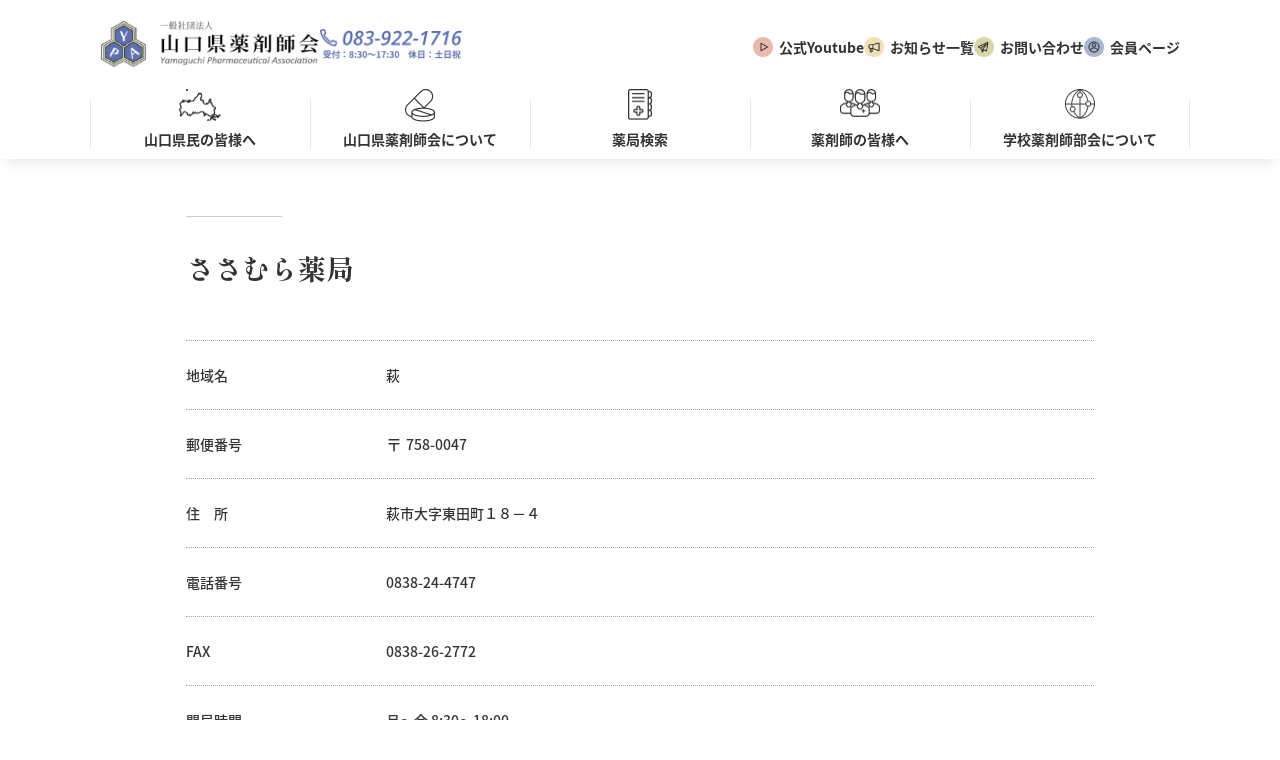

--- FILE ---
content_type: text/html; charset=UTF-8
request_url: https://yama-yaku.or.jp/pharmacy/%E3%81%95%E3%81%95%E3%82%80%E3%82%89%E8%96%AC%E5%B1%80/
body_size: 9857
content:
<!DOCTYPE html>
<html lang="ja">

<head>
    <!-- Google Tag Manager -->
    <script>
    (function(w, d, s, l, i) {
        w[l] = w[l] || [];
        w[l].push({
            'gtm.start': new Date().getTime(),
            event: 'gtm.js'
        });
        var f = d.getElementsByTagName(s)[0],
            j = d.createElement(s),
            dl = l != 'dataLayer' ? '&l=' + l : '';
        j.async = true;
        j.src =
            'https://www.googletagmanager.com/gtm.js?id=' + i + dl;
        f.parentNode.insertBefore(j, f);
    })(window, document, 'script', 'dataLayer', 'GTM-K6RBF69');
    </script>
    <!-- End Google Tag Manager -->
    <meta charset="UTF-8">
    <script>
    (function(d) {
        var config = {
                kitId: 'dpb6ggr',
                scriptTimeout: 3000,
                async: true
            },
            h = d.documentElement,
            t = setTimeout(function() {
                h.className = h.className.replace(/\bwf-loading\b/g, "") + " wf-inactive";
            }, config.scriptTimeout),
            tk = d.createElement("script"),
            f = false,
            s = d.getElementsByTagName("script")[0],
            a;
        h.className += " wf-loading";
        tk.src = 'https://use.typekit.net/' + config.kitId + '.js';
        tk.async = true;
        tk.onload = tk.onreadystatechange = function() {
            a = this.readyState;
            if (f || a && a != "complete" && a != "loaded") return;
            f = true;
            clearTimeout(t);
            try {
                Typekit.load(config)
            } catch (e) {}
        };
        s.parentNode.insertBefore(tk, s)
    })(document);
    </script>
    <meta http-equiv="X-UA-Compatible" content="IE=edge">
    <meta name="viewport" content="width=device-width, initial-scale=1.0">
    <!-- favicon -->
    <link rel="icon" type="image/png"
        href="https://yama-yaku.or.jp/wp-content/themes/yama-yaku_code/assets/images/common/favicon.png">
    <link rel="apple-touch-icon" sizes="180x180"
        href="https://yama-yaku.or.jp/wp-content/themes/yama-yaku_code/assets/images/common/favicon.png">
    <!-- css -->
    <link href='https://yama-yaku.or.jp/wp-content/themes/yama-yaku_code/assets/css/swiper.min.css' rel='stylesheet' type='text/css'
        media='all'>
    <link href='https://yama-yaku.or.jp/wp-content/themes/yama-yaku_code/assets/css/style/ress.css' rel='stylesheet' type='text/css'
        media='all'>
    <link href='https://yama-yaku.or.jp/wp-content/themes/yama-yaku_code/assets/css/style/common.min.css' rel='stylesheet'
        type='text/css' media='all'>
    <link href='https://yama-yaku.or.jp/wp-content/themes/yama-yaku_code/assets/css/style/aic.css' rel='stylesheet' type='text/css'
        media='all'>
    
		<!-- All in One SEO 4.9.3 - aioseo.com -->
	<meta name="robots" content="max-image-preview:large" />
	<link rel="canonical" href="https://yama-yaku.or.jp/pharmacy/%e3%81%95%e3%81%95%e3%82%80%e3%82%89%e8%96%ac%e5%b1%80/" />
	<meta name="generator" content="All in One SEO (AIOSEO) 4.9.3" />
		<meta property="og:locale" content="ja_JP" />
		<meta property="og:site_name" content="yama-yaku - Just another WordPress site" />
		<meta property="og:type" content="article" />
		<meta property="og:title" content="ささむら薬局 - yama-yaku" />
		<meta property="og:url" content="https://yama-yaku.or.jp/pharmacy/%e3%81%95%e3%81%95%e3%82%80%e3%82%89%e8%96%ac%e5%b1%80/" />
		<meta property="article:published_time" content="2023-03-26T02:50:46+00:00" />
		<meta property="article:modified_time" content="2024-09-11T06:39:17+00:00" />
		<meta name="twitter:card" content="summary_large_image" />
		<meta name="twitter:title" content="ささむら薬局 - yama-yaku" />
		<script type="application/ld+json" class="aioseo-schema">
			{"@context":"https:\/\/schema.org","@graph":[{"@type":"BreadcrumbList","@id":"https:\/\/yama-yaku.or.jp\/pharmacy\/%e3%81%95%e3%81%95%e3%82%80%e3%82%89%e8%96%ac%e5%b1%80\/#breadcrumblist","itemListElement":[{"@type":"ListItem","@id":"https:\/\/yama-yaku.or.jp#listItem","position":1,"name":"\u30db\u30fc\u30e0","item":"https:\/\/yama-yaku.or.jp","nextItem":{"@type":"ListItem","@id":"https:\/\/yama-yaku.or.jp\/pharmacy\/#listItem","name":"\u85ac\u5c40"}},{"@type":"ListItem","@id":"https:\/\/yama-yaku.or.jp\/pharmacy\/#listItem","position":2,"name":"\u85ac\u5c40","item":"https:\/\/yama-yaku.or.jp\/pharmacy\/","nextItem":{"@type":"ListItem","@id":"https:\/\/yama-yaku.or.jp\/area\/%e8%90%a9%e5%b8%82\/#listItem","name":"\u8429\u5e02"},"previousItem":{"@type":"ListItem","@id":"https:\/\/yama-yaku.or.jp#listItem","name":"\u30db\u30fc\u30e0"}},{"@type":"ListItem","@id":"https:\/\/yama-yaku.or.jp\/area\/%e8%90%a9%e5%b8%82\/#listItem","position":3,"name":"\u8429\u5e02","item":"https:\/\/yama-yaku.or.jp\/area\/%e8%90%a9%e5%b8%82\/","nextItem":{"@type":"ListItem","@id":"https:\/\/yama-yaku.or.jp\/pharmacy\/%e3%81%95%e3%81%95%e3%82%80%e3%82%89%e8%96%ac%e5%b1%80\/#listItem","name":"\u3055\u3055\u3080\u3089\u85ac\u5c40"},"previousItem":{"@type":"ListItem","@id":"https:\/\/yama-yaku.or.jp\/pharmacy\/#listItem","name":"\u85ac\u5c40"}},{"@type":"ListItem","@id":"https:\/\/yama-yaku.or.jp\/pharmacy\/%e3%81%95%e3%81%95%e3%82%80%e3%82%89%e8%96%ac%e5%b1%80\/#listItem","position":4,"name":"\u3055\u3055\u3080\u3089\u85ac\u5c40","previousItem":{"@type":"ListItem","@id":"https:\/\/yama-yaku.or.jp\/area\/%e8%90%a9%e5%b8%82\/#listItem","name":"\u8429\u5e02"}}]},{"@type":"Organization","@id":"https:\/\/yama-yaku.or.jp\/#organization","name":"yama-yaku","description":"Just another WordPress site","url":"https:\/\/yama-yaku.or.jp\/"},{"@type":"WebPage","@id":"https:\/\/yama-yaku.or.jp\/pharmacy\/%e3%81%95%e3%81%95%e3%82%80%e3%82%89%e8%96%ac%e5%b1%80\/#webpage","url":"https:\/\/yama-yaku.or.jp\/pharmacy\/%e3%81%95%e3%81%95%e3%82%80%e3%82%89%e8%96%ac%e5%b1%80\/","name":"\u3055\u3055\u3080\u3089\u85ac\u5c40 - yama-yaku","inLanguage":"ja","isPartOf":{"@id":"https:\/\/yama-yaku.or.jp\/#website"},"breadcrumb":{"@id":"https:\/\/yama-yaku.or.jp\/pharmacy\/%e3%81%95%e3%81%95%e3%82%80%e3%82%89%e8%96%ac%e5%b1%80\/#breadcrumblist"},"datePublished":"2023-03-26T11:50:46+09:00","dateModified":"2024-09-11T15:39:17+09:00"},{"@type":"WebSite","@id":"https:\/\/yama-yaku.or.jp\/#website","url":"https:\/\/yama-yaku.or.jp\/","name":"yama-yaku","description":"Just another WordPress site","inLanguage":"ja","publisher":{"@id":"https:\/\/yama-yaku.or.jp\/#organization"}}]}
		</script>
		<!-- All in One SEO -->

<link rel="alternate" title="oEmbed (JSON)" type="application/json+oembed" href="https://yama-yaku.or.jp/wp-json/oembed/1.0/embed?url=https%3A%2F%2Fyama-yaku.or.jp%2Fpharmacy%2F%25e3%2581%2595%25e3%2581%2595%25e3%2582%2580%25e3%2582%2589%25e8%2596%25ac%25e5%25b1%2580%2F" />
<link rel="alternate" title="oEmbed (XML)" type="text/xml+oembed" href="https://yama-yaku.or.jp/wp-json/oembed/1.0/embed?url=https%3A%2F%2Fyama-yaku.or.jp%2Fpharmacy%2F%25e3%2581%2595%25e3%2581%2595%25e3%2582%2580%25e3%2582%2589%25e8%2596%25ac%25e5%25b1%2580%2F&#038;format=xml" />
<style id='wp-img-auto-sizes-contain-inline-css' type='text/css'>
img:is([sizes=auto i],[sizes^="auto," i]){contain-intrinsic-size:3000px 1500px}
/*# sourceURL=wp-img-auto-sizes-contain-inline-css */
</style>
<style id='wp-emoji-styles-inline-css' type='text/css'>

	img.wp-smiley, img.emoji {
		display: inline !important;
		border: none !important;
		box-shadow: none !important;
		height: 1em !important;
		width: 1em !important;
		margin: 0 0.07em !important;
		vertical-align: -0.1em !important;
		background: none !important;
		padding: 0 !important;
	}
/*# sourceURL=wp-emoji-styles-inline-css */
</style>
<link rel='stylesheet' id='wp-block-library-css' href='https://yama-yaku.or.jp/wp-includes/css/dist/block-library/style.min.css?ver=6.9' type='text/css' media='all' />
<style id='classic-theme-styles-inline-css' type='text/css'>
/*! This file is auto-generated */
.wp-block-button__link{color:#fff;background-color:#32373c;border-radius:9999px;box-shadow:none;text-decoration:none;padding:calc(.667em + 2px) calc(1.333em + 2px);font-size:1.125em}.wp-block-file__button{background:#32373c;color:#fff;text-decoration:none}
/*# sourceURL=/wp-includes/css/classic-themes.min.css */
</style>
<link rel='stylesheet' id='aioseo/css/src/vue/standalone/blocks/table-of-contents/global.scss-css' href='https://yama-yaku.or.jp/wp-content/plugins/all-in-one-seo-pack/dist/Lite/assets/css/table-of-contents/global.e90f6d47.css?ver=4.9.3' type='text/css' media='all' />
<style id='global-styles-inline-css' type='text/css'>
:root{--wp--preset--aspect-ratio--square: 1;--wp--preset--aspect-ratio--4-3: 4/3;--wp--preset--aspect-ratio--3-4: 3/4;--wp--preset--aspect-ratio--3-2: 3/2;--wp--preset--aspect-ratio--2-3: 2/3;--wp--preset--aspect-ratio--16-9: 16/9;--wp--preset--aspect-ratio--9-16: 9/16;--wp--preset--color--black: #000000;--wp--preset--color--cyan-bluish-gray: #abb8c3;--wp--preset--color--white: #ffffff;--wp--preset--color--pale-pink: #f78da7;--wp--preset--color--vivid-red: #cf2e2e;--wp--preset--color--luminous-vivid-orange: #ff6900;--wp--preset--color--luminous-vivid-amber: #fcb900;--wp--preset--color--light-green-cyan: #7bdcb5;--wp--preset--color--vivid-green-cyan: #00d084;--wp--preset--color--pale-cyan-blue: #8ed1fc;--wp--preset--color--vivid-cyan-blue: #0693e3;--wp--preset--color--vivid-purple: #9b51e0;--wp--preset--gradient--vivid-cyan-blue-to-vivid-purple: linear-gradient(135deg,rgb(6,147,227) 0%,rgb(155,81,224) 100%);--wp--preset--gradient--light-green-cyan-to-vivid-green-cyan: linear-gradient(135deg,rgb(122,220,180) 0%,rgb(0,208,130) 100%);--wp--preset--gradient--luminous-vivid-amber-to-luminous-vivid-orange: linear-gradient(135deg,rgb(252,185,0) 0%,rgb(255,105,0) 100%);--wp--preset--gradient--luminous-vivid-orange-to-vivid-red: linear-gradient(135deg,rgb(255,105,0) 0%,rgb(207,46,46) 100%);--wp--preset--gradient--very-light-gray-to-cyan-bluish-gray: linear-gradient(135deg,rgb(238,238,238) 0%,rgb(169,184,195) 100%);--wp--preset--gradient--cool-to-warm-spectrum: linear-gradient(135deg,rgb(74,234,220) 0%,rgb(151,120,209) 20%,rgb(207,42,186) 40%,rgb(238,44,130) 60%,rgb(251,105,98) 80%,rgb(254,248,76) 100%);--wp--preset--gradient--blush-light-purple: linear-gradient(135deg,rgb(255,206,236) 0%,rgb(152,150,240) 100%);--wp--preset--gradient--blush-bordeaux: linear-gradient(135deg,rgb(254,205,165) 0%,rgb(254,45,45) 50%,rgb(107,0,62) 100%);--wp--preset--gradient--luminous-dusk: linear-gradient(135deg,rgb(255,203,112) 0%,rgb(199,81,192) 50%,rgb(65,88,208) 100%);--wp--preset--gradient--pale-ocean: linear-gradient(135deg,rgb(255,245,203) 0%,rgb(182,227,212) 50%,rgb(51,167,181) 100%);--wp--preset--gradient--electric-grass: linear-gradient(135deg,rgb(202,248,128) 0%,rgb(113,206,126) 100%);--wp--preset--gradient--midnight: linear-gradient(135deg,rgb(2,3,129) 0%,rgb(40,116,252) 100%);--wp--preset--font-size--small: 13px;--wp--preset--font-size--medium: 20px;--wp--preset--font-size--large: 36px;--wp--preset--font-size--x-large: 42px;--wp--preset--spacing--20: 0.44rem;--wp--preset--spacing--30: 0.67rem;--wp--preset--spacing--40: 1rem;--wp--preset--spacing--50: 1.5rem;--wp--preset--spacing--60: 2.25rem;--wp--preset--spacing--70: 3.38rem;--wp--preset--spacing--80: 5.06rem;--wp--preset--shadow--natural: 6px 6px 9px rgba(0, 0, 0, 0.2);--wp--preset--shadow--deep: 12px 12px 50px rgba(0, 0, 0, 0.4);--wp--preset--shadow--sharp: 6px 6px 0px rgba(0, 0, 0, 0.2);--wp--preset--shadow--outlined: 6px 6px 0px -3px rgb(255, 255, 255), 6px 6px rgb(0, 0, 0);--wp--preset--shadow--crisp: 6px 6px 0px rgb(0, 0, 0);}:where(.is-layout-flex){gap: 0.5em;}:where(.is-layout-grid){gap: 0.5em;}body .is-layout-flex{display: flex;}.is-layout-flex{flex-wrap: wrap;align-items: center;}.is-layout-flex > :is(*, div){margin: 0;}body .is-layout-grid{display: grid;}.is-layout-grid > :is(*, div){margin: 0;}:where(.wp-block-columns.is-layout-flex){gap: 2em;}:where(.wp-block-columns.is-layout-grid){gap: 2em;}:where(.wp-block-post-template.is-layout-flex){gap: 1.25em;}:where(.wp-block-post-template.is-layout-grid){gap: 1.25em;}.has-black-color{color: var(--wp--preset--color--black) !important;}.has-cyan-bluish-gray-color{color: var(--wp--preset--color--cyan-bluish-gray) !important;}.has-white-color{color: var(--wp--preset--color--white) !important;}.has-pale-pink-color{color: var(--wp--preset--color--pale-pink) !important;}.has-vivid-red-color{color: var(--wp--preset--color--vivid-red) !important;}.has-luminous-vivid-orange-color{color: var(--wp--preset--color--luminous-vivid-orange) !important;}.has-luminous-vivid-amber-color{color: var(--wp--preset--color--luminous-vivid-amber) !important;}.has-light-green-cyan-color{color: var(--wp--preset--color--light-green-cyan) !important;}.has-vivid-green-cyan-color{color: var(--wp--preset--color--vivid-green-cyan) !important;}.has-pale-cyan-blue-color{color: var(--wp--preset--color--pale-cyan-blue) !important;}.has-vivid-cyan-blue-color{color: var(--wp--preset--color--vivid-cyan-blue) !important;}.has-vivid-purple-color{color: var(--wp--preset--color--vivid-purple) !important;}.has-black-background-color{background-color: var(--wp--preset--color--black) !important;}.has-cyan-bluish-gray-background-color{background-color: var(--wp--preset--color--cyan-bluish-gray) !important;}.has-white-background-color{background-color: var(--wp--preset--color--white) !important;}.has-pale-pink-background-color{background-color: var(--wp--preset--color--pale-pink) !important;}.has-vivid-red-background-color{background-color: var(--wp--preset--color--vivid-red) !important;}.has-luminous-vivid-orange-background-color{background-color: var(--wp--preset--color--luminous-vivid-orange) !important;}.has-luminous-vivid-amber-background-color{background-color: var(--wp--preset--color--luminous-vivid-amber) !important;}.has-light-green-cyan-background-color{background-color: var(--wp--preset--color--light-green-cyan) !important;}.has-vivid-green-cyan-background-color{background-color: var(--wp--preset--color--vivid-green-cyan) !important;}.has-pale-cyan-blue-background-color{background-color: var(--wp--preset--color--pale-cyan-blue) !important;}.has-vivid-cyan-blue-background-color{background-color: var(--wp--preset--color--vivid-cyan-blue) !important;}.has-vivid-purple-background-color{background-color: var(--wp--preset--color--vivid-purple) !important;}.has-black-border-color{border-color: var(--wp--preset--color--black) !important;}.has-cyan-bluish-gray-border-color{border-color: var(--wp--preset--color--cyan-bluish-gray) !important;}.has-white-border-color{border-color: var(--wp--preset--color--white) !important;}.has-pale-pink-border-color{border-color: var(--wp--preset--color--pale-pink) !important;}.has-vivid-red-border-color{border-color: var(--wp--preset--color--vivid-red) !important;}.has-luminous-vivid-orange-border-color{border-color: var(--wp--preset--color--luminous-vivid-orange) !important;}.has-luminous-vivid-amber-border-color{border-color: var(--wp--preset--color--luminous-vivid-amber) !important;}.has-light-green-cyan-border-color{border-color: var(--wp--preset--color--light-green-cyan) !important;}.has-vivid-green-cyan-border-color{border-color: var(--wp--preset--color--vivid-green-cyan) !important;}.has-pale-cyan-blue-border-color{border-color: var(--wp--preset--color--pale-cyan-blue) !important;}.has-vivid-cyan-blue-border-color{border-color: var(--wp--preset--color--vivid-cyan-blue) !important;}.has-vivid-purple-border-color{border-color: var(--wp--preset--color--vivid-purple) !important;}.has-vivid-cyan-blue-to-vivid-purple-gradient-background{background: var(--wp--preset--gradient--vivid-cyan-blue-to-vivid-purple) !important;}.has-light-green-cyan-to-vivid-green-cyan-gradient-background{background: var(--wp--preset--gradient--light-green-cyan-to-vivid-green-cyan) !important;}.has-luminous-vivid-amber-to-luminous-vivid-orange-gradient-background{background: var(--wp--preset--gradient--luminous-vivid-amber-to-luminous-vivid-orange) !important;}.has-luminous-vivid-orange-to-vivid-red-gradient-background{background: var(--wp--preset--gradient--luminous-vivid-orange-to-vivid-red) !important;}.has-very-light-gray-to-cyan-bluish-gray-gradient-background{background: var(--wp--preset--gradient--very-light-gray-to-cyan-bluish-gray) !important;}.has-cool-to-warm-spectrum-gradient-background{background: var(--wp--preset--gradient--cool-to-warm-spectrum) !important;}.has-blush-light-purple-gradient-background{background: var(--wp--preset--gradient--blush-light-purple) !important;}.has-blush-bordeaux-gradient-background{background: var(--wp--preset--gradient--blush-bordeaux) !important;}.has-luminous-dusk-gradient-background{background: var(--wp--preset--gradient--luminous-dusk) !important;}.has-pale-ocean-gradient-background{background: var(--wp--preset--gradient--pale-ocean) !important;}.has-electric-grass-gradient-background{background: var(--wp--preset--gradient--electric-grass) !important;}.has-midnight-gradient-background{background: var(--wp--preset--gradient--midnight) !important;}.has-small-font-size{font-size: var(--wp--preset--font-size--small) !important;}.has-medium-font-size{font-size: var(--wp--preset--font-size--medium) !important;}.has-large-font-size{font-size: var(--wp--preset--font-size--large) !important;}.has-x-large-font-size{font-size: var(--wp--preset--font-size--x-large) !important;}
:where(.wp-block-post-template.is-layout-flex){gap: 1.25em;}:where(.wp-block-post-template.is-layout-grid){gap: 1.25em;}
:where(.wp-block-term-template.is-layout-flex){gap: 1.25em;}:where(.wp-block-term-template.is-layout-grid){gap: 1.25em;}
:where(.wp-block-columns.is-layout-flex){gap: 2em;}:where(.wp-block-columns.is-layout-grid){gap: 2em;}
:root :where(.wp-block-pullquote){font-size: 1.5em;line-height: 1.6;}
/*# sourceURL=global-styles-inline-css */
</style>
<link rel="https://api.w.org/" href="https://yama-yaku.or.jp/wp-json/" /><link rel="alternate" title="JSON" type="application/json" href="https://yama-yaku.or.jp/wp-json/wp/v2/pharmacy/169" /><link rel="EditURI" type="application/rsd+xml" title="RSD" href="https://yama-yaku.or.jp/xmlrpc.php?rsd" />
<meta name="generator" content="WordPress 6.9" />
<link rel='shortlink' href='https://yama-yaku.or.jp/?p=169' />
</head>

<body>
    <!-- Google Tag Manager (noscript) -->
    <noscript><iframe src="https://www.googletagmanager.com/ns.html?id=GTM-K6RBF69" height="0" width="0"
            style="display:none;visibility:hidden"></iframe></noscript>
    <!-- End Google Tag Manager (noscript) --><header>
    <div class="header">
        <div class="wrap1440">
            <div class="header__top">
                <div class="header__topLeft">
                    <h1><a class="hover-opacity" href="https://yama-yaku.or.jp/">
                            <img loading='lazy' alt='山口県薬剤師協会' class='' src='https://yama-yaku.or.jp/wp-content/themes/yama-yaku_code/assets/images/common/logo@×3.webp'>                        </a></h1>
                    <div class="tel"><a class="hover-opacity" href="tel:083-922-1716">
                            <img loading='lazy' alt='083-922-1716' class='' src='https://yama-yaku.or.jp/wp-content/themes/yama-yaku_code/assets/images/common/tel@×2.webp'>                        </a></div>
                </div>
                <div class="header__pc">
                    <nav class="header__topRight">
                        <ul>
                            <li><a target="_blank" class="hover-opacity"
                                    href="https://www.youtube.com/@%E4%B8%80%E8%88%AC%E7%A4%BE%E5%9B%A3%E6%B3%95%E4%BA%BA%E5%B1%B1%E5%8F%A3%E7%9C%8C%E8%96%AC">公式Youtube</a>
                            </li>
                            <li><a class="hover-opacity" href="https://yama-yaku.or.jp/news">お知らせ一覧</a>
                            </li>
                            <li><a class="hover-opacity" href="https://yama-yaku.or.jp/contact">お問い合わせ</a>
                            </li>
                            <li><a target="_blank" class="hover-opacity" href="https://yama-yaku.or.jp/member">会員ページ</a>
                            </li>
                        </ul>
                    </nav>
                </div>
                <div class="header__sp">
                    <div class="ham">
                        <span></span>
                        <span></span>
                        <span></span>
                    </div>
                </div>
            </div>
        </div>
        <div class="header__bottom">
            <nav>
                <ul>
                    <li id="hover1">
                        <p class="hover-opacity hover-menu hover-menu1">
                            <img class="zoom50"
                                src="https://yama-yaku.or.jp/wp-content/themes/yama-yaku_code/assets/images/common/yamaguchi-logo@x2_off.webp"
                                alt="装飾">
                            <span>山口県民の皆様へ</span>
                        </p>
                    </li>
                    <li id="hover2">
                        <p class="hover-opacity hover-menu hover-menu2">
                            <img loading='lazy' alt='山口県薬剤師会について' class='zoom50 before' src='https://yama-yaku.or.jp/wp-content/themes/yama-yaku_code/assets/images/common/drag-icon@x2_off.webp'>                            <span>山口県薬剤師会について</span>
                        </p>
                    </li>
                    <li id="search">
                        <a class="hover-opacity hover-menu-2" href="https://yama-yaku.or.jp/search">
                            <img loading='lazy' alt='薬局検索' class='zoom50 before' src='https://yama-yaku.or.jp/wp-content/themes/yama-yaku_code/assets/images/common/chart-icon@x2_off.webp'>                            <span>薬局検索</span>
                        </a>
                    </li>
                    <li id="hover3">
                        <p class="hover-opacity hover-menu hover-menu3">
                            <img loading='lazy' alt='薬剤師の皆様へ' class='zoom50 before' src='https://yama-yaku.or.jp/wp-content/themes/yama-yaku_code/assets/images/common/pharmacist-icon@x2_off.webp'>                            <span>薬剤師の皆様へ</span>
                        </p>
                    </li>
                    <li id="hover4">
                        <p class="hover-opacity hover-menu hover-menu4">
                            <img loading='lazy' alt='学校薬剤師部会について' class='zoom50 before' src='https://yama-yaku.or.jp/wp-content/themes/yama-yaku_code/assets/images/common/subcommittee-icon@x2_off.webp'>                            <span>学校薬剤師部会について</span>
                        </p>
                    </li>
                </ul>
                <div id="display1" class="hover__display">
                    <div class="bk">
                        <div class="inner">
                            <ol>
                                <li>
                                    <strong>山口県民の皆様へ</strong>
                                </li>
                                <li>
                                    <a href="https://yama-yaku.or.jp/news/?cat=citizens"
                                        class="hover-opacity">
                                        <img loading='lazy' alt='お知らせ' class='zoom50' src='https://yama-yaku.or.jp/wp-content/themes/yama-yaku_code/assets/images/common/yamaguchi-hover1.webp'>                                        <p>お知らせ</p>
                                    </a>
                                </li>
                                <li>
                                    <a href="https://yama-yaku.or.jp/expert" class="hover-opacity">
                                        <img loading='lazy' alt='山口県健康エキスパート薬剤師とは' class='zoom50' src='https://yama-yaku.or.jp/wp-content/themes/yama-yaku_code/assets/images/common/yamaguchi-hover2.webp'>                                        <p>山口県健康エキスパート<br>
                                            薬剤師とは</p>
                                    </a>
                                </li>
                                <li>
                                    <a href="https://yama-yaku.or.jp/family" class="hover-opacity">
                                        <img loading='lazy' alt='かかりつけ薬剤師を持ちましょう' class='zoom50' src='https://yama-yaku.or.jp/wp-content/themes/yama-yaku_code/assets/images/common/yamaguchi-hover3.webp'>                                        <p>かかりつけ薬剤師を持ちましょう</p>
                                    </a>
                                </li>
                                <li>
                                    <a href="https://yama-yaku.or.jp/notebook" class="hover-opacity">
                                        <img loading='lazy' alt='お薬手帳を活用しよう' class='zoom50' src='https://yama-yaku.or.jp/wp-content/themes/yama-yaku_code/assets/images/common/yamaguchi-hover4.webp'>                                        <p>お薬手帳を活用しよう</p>
                                    </a>
                                </li>
                                <li>
                                    <a href="https://yama-yaku.or.jp/medicine" class="hover-opacity">
                                        <img loading='lazy' alt='くすりと薬剤師の仕事' class='zoom50' src='https://yama-yaku.or.jp/wp-content/themes/yama-yaku_code/assets/images/common/yamaguchi-hover5.webp'>                                        <p>くすりと薬剤師の仕事</p>
                                    </a>
                                </li>
                                <li>
                                    <a href="https://yama-yaku.or.jp/measures" class="hover-opacity">
                                        <img loading='lazy' alt='感染対策の基本を学ぼう' class='zoom50' src='https://yama-yaku.or.jp/wp-content/themes/yama-yaku_code/assets/images/common/yamaguchi-hover6.webp'>                                        <p>感染対策の基本を学ぼう</p>
                                    </a>
                                </li>
                                <li>
                                    <a href="https://yama-yaku.or.jp/prevention" class="hover-opacity">
                                        <img loading='lazy' alt='ふせごう！うっかりドーピング' class='zoom50' src='https://yama-yaku.or.jp/wp-content/themes/yama-yaku_code/assets/images/common/yamaguchi-hover7.webp'>                                        <p>ふせごう！<br>
                                            うっかりドーピング</p>
                                    </a>
                                </li>
                            </ol>
                        </div>
                    </div>
                </div>
                <div id="display2" class="hover__display">
                    <div class="bk">
                        <div class="inner">
                            <ol>
                                <li>
                                    <strong>山口県薬剤師会について</strong>
                                </li>
                                <li>
                                    <a href="https://yama-yaku.or.jp/introduction" class="hover-opacity">
                                        <img loading='lazy' alt='山口県薬剤師会紹介' class='zoom50' src='https://yama-yaku.or.jp/wp-content/themes/yama-yaku_code/assets/images/common/drag-hover2.webp'>                                        <p>山口県薬剤師会紹介</p>
                                    </a>
                                </li>
                                <li>
                                    <a href="https://yama-yaku.or.jp/admission" class="hover-opacity">
                                        <img loading='lazy' alt='入会のご案内' class='zoom50' src='https://yama-yaku.or.jp/wp-content/themes/yama-yaku_code/assets/images/common/drag-hover1.webp'>                                        <p>入会のご案内</p>
                                    </a>
                                </li>
                            </ol>
                        </div>
                    </div>
                </div>
                <div id="display3" class="hover__display">
                    <div class="bk">
                        <div class="inner">
                            <div>
                                <strong>薬剤師の皆様へ</strong>
                            </div>
                            <ol>
                                <li>
                                    <a href="https://yama-yaku.or.jp/news/?cat=pharmacist"
                                        class="hover-opacity">
                                        <img loading='lazy' alt='お知らせ' class='zoom50' src='https://yama-yaku.or.jp/wp-content/themes/yama-yaku_code/assets/images/common/pharmacist-hover1.webp'>                                        <p>お知らせ</p>
                                    </a>
                                </li>
                                <li>
                                    <a href="https://yama-yaku.or.jp/prevention" class="hover-opacity">
                                        <img loading='lazy' alt='ふせごう！うっかりドーピング' class='zoom50' src='https://yama-yaku.or.jp/wp-content/themes/yama-yaku_code/assets/images/common/pharmacist-hover2.webp'>                                        <p>ふせごう！<br>
                                            うっかりドーピング</p>
                                    </a>
                                </li>
                                <li>
                                    <a href="https://yama-yaku.or.jp/ethics" class="hover-opacity">
                                        <img loading='lazy' alt='研究を始める前に倫理審査委員会' class='zoom50' src='https://yama-yaku.or.jp/wp-content/themes/yama-yaku_code/assets/images/common/pharmacist-hover3.webp'>                                        <p>研究を始める前に<br>
                                            倫理審査委員会</p>
                                    </a>
                                </li>
                                <li>
                                    <a href="https://yama-yaku.or.jp/list" class="hover-opacity">
                                        <img loading='lazy' alt='資料一覧' class='zoom50' src='https://yama-yaku.or.jp/wp-content/themes/yama-yaku_code/assets/images/common/pharmacist-hover4.webp'>                                        <p>資料一覧</p>
                                    </a>
                                </li>
                            </ol>
                        </div>
                    </div>
                </div>
                <div id="display4" class="hover__display">
                    <div class="bk">
                        <div class="inner">
                            <div>
                                <strong>学校薬剤師部会<br>について</strong>
                            </div>
                            <ol>
                                <li>
                                    <a href="https://yama-yaku.or.jp/subcommittee" class="hover-opacity">
                                        <img loading='lazy' alt='お知らせ' class='zoom50' src='https://yama-yaku.or.jp/wp-content/themes/yama-yaku_code/assets/images/common/subcommittee-hover1.webp'>                                        <p>お知らせ</p>
                                    </a>
                                </li>
                                <li>
                                    <a href="https://yama-yaku.or.jp/about" class="hover-opacity">
                                        <img loading='lazy' alt='学校薬剤師部会について' class='zoom50' src='https://yama-yaku.or.jp/wp-content/themes/yama-yaku_code/assets/images/common/subcommittee-hover2.webp'>                                        <p>学校薬剤師部会について</p>
                                    </a>
                                </li>
                                <li>
                                    <a href="https://yama-yaku.or.jp/handling" class="hover-opacity">
                                        <img loading='lazy' alt='試験検査機器取扱い要領' class='zoom50' src='https://yama-yaku.or.jp/wp-content/themes/yama-yaku_code/assets/images/common/subcommittee-hover3.webp'>                                        <p>試験検査機器取扱い要領</p>
                                    </a>
                                </li>
                                <li>
                                    <a href="https://yama-yaku.or.jp/school" class="hover-opacity">
                                        <img loading='lazy' alt='学校環境衛生検査について' class='zoom50' src='https://yama-yaku.or.jp/wp-content/themes/yama-yaku_code/assets/images/common/subcommittee-hover4.webp'>                                        <p>学校環境衛生検査について</p>
                                    </a>
                                </li>
                                <li>
                                    <a href="https://yama-yaku.or.jp/faq" class="hover-opacity">
                                        <img loading='lazy' alt='Q&A' class='zoom50' src='https://yama-yaku.or.jp/wp-content/themes/yama-yaku_code/assets/images/common/subcommittee-hover5.webp'>                                        <p>Q&A</p>
                                    </a>
                                </li>
                                <li>
                                    <a href="https://yama-yaku.or.jp/subcommittee/doc/">
                                        <img loading='lazy' alt='資料 専用ページ入り口' class='zoom50' src='https://yama-yaku.or.jp/wp-content/themes/yama-yaku_code/assets/images/common/subcommittee-hover6.webp'>                                        <p>資料 専用ページ入り口</p>
                                    </a>
                                </li>
                            </ol>
                        </div>
                    </div>
                </div>
            </nav>
        </div>

        <div class="ham__menu">
            <ul class="ham__internalLinks">
                <li class="ham__internalLink">
                    <p>
                        <span>山口県民の皆様へ</span><button></button>
                    </p>
                    <ol class="">
                        <li><a href="https://yama-yaku.or.jp/news/?cat=citizens">お知らせ</a></li>
                        <li><a href="https://yama-yaku.or.jp/expert">山口県健康エキスパート薬剤師とは</a></li>
                        <li><a href="https://yama-yaku.or.jp/family">かかりつけ薬剤師を持ちましょう</a></li>
                        <li><a href="https://yama-yaku.or.jp/notebook">お薬手帳を活用しよう</a></li>
                        <li><a href="https://yama-yaku.or.jp/medicine">くすりと薬剤師の仕事</a></li>
                        <li><a href="https://yama-yaku.or.jp/measures">感染対策の基本を学ぼう</a></li>
                        <li><a href="https://yama-yaku.or.jp/prevention">ふせごう！うっかりドーピング</a></li>
                    </ol>
                </li>
                <li class="ham__internalLink">
                    <p>
                        <span>山口県薬剤師会について</span><button></button>
                    </p>
                    <ol class="">
                        <li><a href="https://yama-yaku.or.jp/introduction">山口県薬剤師会紹介</a></li>
                        <li><a href="https://yama-yaku.or.jp/admission">入会のご案内</a></li>
                    </ol>
                </li>
                <li class="ham__internalLink">
                    <p>
                        <span><a href="https://yama-yaku.or.jp/search">薬局検索</a></span>
                    </p>
                </li>
                <li class="ham__internalLink">
                    <p>
                        <span>薬剤師の皆様へ</span><button></button>
                    </p>
                    <ol class="">
                        <li><a href="https://yama-yaku.or.jp/news/?cat=pharmacist">お知らせ</a></li>
                        <li><a href="https://yama-yaku.or.jp/prevention">ふせごう！うっかりドーピング</a></li>
                        <li><a href="https://yama-yaku.or.jp/ethics">研究を始める前に倫理審査委員会</a></li>
                        <li><a href="https://yama-yaku.or.jp/list">資料一覧</a></li>
                    </ol>
                </li>
                <li class="ham__internalLink">
                    <p>
                        <span>学校薬剤師部会サイト</span><button></button>
                    </p>
                    <ol class="">
                        <li><a href="https://yama-yaku.or.jp/subcommittee">お知らせ</a></li>
                        <li><a href="https://yama-yaku.or.jp/about">学校薬剤師部会について</a></li>
                        <li><a href="https://yama-yaku.or.jp/handling">試験検査機器取扱い要領</a></li>
                        <li><a href="https://yama-yaku.or.jp/school">学校環境衛生検査について</a></li>
                        <li><a href="https://yama-yaku.or.jp/faq">Q&A</a></li>
                        <li><a href="https://yama-yaku.or.jp/subcommittee/doc/">資料 専用ページ入り口</a></li>
                    </ol>
                </li>
            </ul>
            <ul class="ham__bottom">
                <li>
                    <a target="_blank" class="hover-opacity"
                        href="https://www.youtube.com/@%E4%B8%80%E8%88%AC%E7%A4%BE%E5%9B%A3%E6%B3%95%E4%BA%BA%E5%B1%B1%E5%8F%A3%E7%9C%8C%E8%96%AC">
                        <img loading='lazy' alt='公式Youtube' class='zoom50' src='https://yama-yaku.or.jp/wp-content/themes/yama-yaku_code/assets/images/common/video-icon@x2.webp'>                        公式Youtube
                    </a>
                </li>
                <li>
                    <a class="hover-opacity" href="https://yama-yaku.or.jp/news">
                        <img loading='lazy' alt='お知らせ一覧' class='zoom50' src='https://yama-yaku.or.jp/wp-content/themes/yama-yaku_code/assets/images/common/speaker-icon@x2.webp'>                        お知らせ一覧
                    </a>
                </li>
                <li>
                    <a class="hover-opacity" href="https://yama-yaku.or.jp/contact">
                        <img loading='lazy' alt='お問い合わせ' class='zoom50' src='https://yama-yaku.or.jp/wp-content/themes/yama-yaku_code/assets/images/common/contact-icon@x2.webp'>                        お問い合わせ
                    </a>
                </li>
                <li>
                    <a target="_blank" class="hover-opacity" href="https://yama-yaku.or.jp/member">
                        <img loading='lazy' alt='会員ページ' class='zoom50' src='https://yama-yaku.or.jp/wp-content/themes/yama-yaku_code/assets/images/common/member-icon@x2.webp'>                        会員ページ
                    </a>
                </li>
            </ul>
            <div class="ham__tel">
                <div class="tel"><a class="hover-opacity" href="tel:083-922-1716">
                        <img loading='lazy' alt='083-922-1716' class='クラス名' src='https://yama-yaku.or.jp/wp-content/themes/yama-yaku_code/assets/images/common/tel@×2.webp'>                    </a></div>
            </div>
        </div>
    </div>
</header><main class="single-pharmacy">
    <div class="wrap900">
        <h2 class="titleL line">ささむら薬局</h2>
        <!-- <dl>
            <dt>地域名</dt>
            <dd>○○エリア</dd>
            <dt>郵便番号</dt>
            <dd>〒750-0008</dd>
        </dl> -->
        <table>
            <tr>
                <th>地域名</th>
                <td>
                    萩                </td>
            </tr>
            <tr>
                <th>郵便番号</th>
                <td>
                    <span>758-0047</span>                </td>
            </tr>
            <tr>
                <th>住　所</th>
                <td>
                    萩市大字東田町１８－４                </td>
            </tr>
            <tr>
                <th>電話番号</th>
                <td>
                    0838-24-4747                </td>
            </tr>
            <tr>
                <th>FAX</th>
                <td>
                    0838-26-2772                </td>
            </tr>
            <tr>
                <th>開局時間</th>
                <td>
                    月～金 8:30～18:00<br />
土 8:30～12:00                </td>
            </tr>
            <tr>
                <th>休日</th>
                <td>
                    日曜、祭日                </td>
            </tr>
            <!-- <tr>
                <th>設備</th>
                <td>
                                    </td>
            </tr>
            <tr>
                <th>E-mail</th>
                <td>
                                    </td>
            </tr>
            <tr>
                <th>在宅支援薬局</th>
                <td>
                                        〇                </td>
            </tr>
            <tr>
                <th>訪問指導の実績</th>
                <td>
                                        〇                </td>
            </tr> -->
        </table>
        <div class="btn1 hover-opacity"> <a href="https://yama-yaku.or.jp/area/%e8%90%a9%e5%b8%82/">一覧へ戻る</a></div>
    </div>
    <section class="pan">
        <div class="wrap1080">
            <ul>
                <li class="hover-opacity"><a href="https://yama-yaku.or.jp/">トップ</a></li>
                <li class="hover-opacity"><a href="https://yama-yaku.or.jp/search">薬局検索</a></li>
                <li>
                    <a class = "hover-opacity" href="https://yama-yaku.or.jp/area/%e8%90%a9%e5%b8%82/">萩市検索結果</a>                </li>
                <li>
                    ささむら薬局                </li>
            </ul>
        </div>
    </section>
</main>
<footer>
    <div class="wrap1080">
        <div class="footer__body">
            <div class="footer__first">
                <div class="footer__first-logo hover-opacity"><a href="https://yama-yaku.or.jp/">
                        <img loading='lazy' alt='山口県薬剤師協会' class='zoom50' src='https://yama-yaku.or.jp/wp-content/themes/yama-yaku_code/assets/images/common/footer-logo@x2.webp'>                    </a></div>
                <div style="font-size:14px;margin-top:20px;">
                    〒753-0814<br>
                    ⼭⼝県⼭⼝市吉敷下東3-1-1<br>
                    ⼭⼝県総合保健会館4 階<br>
                </div>
                <p class="pc-tab">
                    このサイトはreCAPTHAによって保護されており,、<br>
                    Googleの<a class="hover-opacity" target="_blank" href="https://policies.google.com/privacy?hl=ja">プライバシーポリシー</a>と<a class="hover-opacity" target="_blank" href="https://policies.google.com/terms?hl=ja">利用規約</a>が適応されます。
                </p>
                <small class="pc-tab">© 2023 Yamaguchi Pharmaceutical Association inc. </small>
            </div>
            <div class="footer__second">
                <strong>山口県民の皆様へ</strong>
                <ul>
                    <li><a class="hover-opacity" href="https://yama-yaku.or.jp/news/?cat=citizens">お知らせ</a>
                    </li>
                    <li><a class="hover-opacity" href="https://yama-yaku.or.jp/expert">山口県健康エキスパート薬剤師とは</a>
                    </li>
                    <li><a class="hover-opacity" href="https://yama-yaku.or.jp/famil">かかりつけ薬剤師を持ちましょう</a>
                    </li>
                    <li><a class="hover-opacity" href="https://yama-yaku.or.jp/notebook">お薬手帳を活用しよう</a>
                    </li>
                    <li><a class="hover-opacity" href="https://yama-yaku.or.jp/medicine">くすりと薬剤師の仕事</a>
                    </li>
                    <li><a class="hover-opacity" href="https://yama-yaku.or.jp/measures">感染対策の基本を学ぼう</a>
                    </li>
                    <li><a class="hover-opacity" href="https://yama-yaku.or.jp/prevention">ふせごう！うっかりドーピング</a></li>
                </ul>
                <strong>山口県薬剤師会について</strong>
                <ul>
                    <li><a class="hover-opacity" href="https://yama-yaku.or.jp/introduction">山口県薬剤師会紹介</a>
                    </li>
                    <li><a class="hover-opacity" href="https://yama-yaku.or.jp/admission">入会のご案内</a></li>
                </ul>
            </div>
            <div class="footer__third">
                <strong>薬剤師の皆様へ</strong>
                <ul>
                    <li><a class="hover-opacity" href="https://yama-yaku.or.jp/news/?cat=pharmacist">お知らせ</a></li>
                    <li><a class="hover-opacity" href="https://yama-yaku.or.jp/prevention">ふせごう！うっかりドーピング</a></li>
                    <li><a class="hover-opacity" href="https://yama-yaku.or.jp/ethics">研究を始める前に倫理審査委員会</a>
                    </li>
                    <li><a class="hover-opacity" href="https://yama-yaku.or.jp/list">資料一覧</a></li>
                </ul>
                <strong>学校薬剤師部会について</strong>
                <ul>
                    <li><a class="hover-opacity" href="https://yama-yaku.or.jp/subcommittee">お知らせ</a></li>
                    <li><a href="https://yama-yaku.or.jp/about" class="hover-opacity">学校薬剤師部会について</a></li>
                    <li><a class="hover-opacity" href="https://yama-yaku.or.jp/handling">試験検査機器取扱い要領</a>
                    </li>
                    <li><a class="hover-opacity" href="https://yama-yaku.or.jp/school">学校環境衛生検査について</a>
                    </li>
                    <li><a class="hover-opacity" href="https://yama-yaku.or.jp/faq">Q&A</a></li>
                    <li><a class="hover-opacity" href="https://yama-yaku.or.jp/subcommittee/doc/">資料 専用ページ入り口</a></li>
                </ul>
            </div>
            <div class="footer__fourth">
                <strong><a class="hover-opacity" href="https://yama-yaku.or.jp/search">薬局検索</a></strong>
                <strong><a class="hover-opacity" href="https://yama-yaku.or.jp/news">お知らせ</a></strong>
                <strong><a class="hover-opacity" href="https://yama-yaku.or.jp/contact">お問い合わせ</a></strong>
                <strong><a class="hover-opacity" href="https://yama-yaku.or.jp/privacy">プライバシーポリシー</a></strong>
                <strong> <a target="_blank" class="hover-opacity" href="http://yama-yaku.or.jp/member/drugs.htm">会員ページ</a></strong>
                <strong><a class="hover-opacity" href="https://yama-yaku.or.jp/providing-info">地域・職域薬剤師会向けページ</a></strong>
            </div>
            <div class="footer__sp sp">
                <p>
                    このサイトはreCAPTHAによって保護されており、
                    Googleの<a target="_blank" href="https://policies.google.com/privacy?hl=ja">プライバシーポリシー</a>と<a target="_blank" href="https://policies.google.com/terms?hl=ja">利用規約</a>が適応されます。
                </p>
                <small>© 2023 Yamaguchi Pharmaceutical Association inc.</small>
            </div>
        </div>
    </div>
    <div class="page-top">
    <a href="#" class="hover-opacity">
        <img loading='lazy' alt='トップに移動' class='zoom50' src='https://yama-yaku.or.jp/wp-content/themes/yama-yaku_code/assets/images/common/to-top@x2.webp'>        <span>PAGE TOP</span>
    </a>
</div></footer>
<script src='https://yama-yaku.or.jp/wp-content/themes/yama-yaku_code/assets/js/jquery-3.6.0.min.js'></script>
<script src="https://yama-yaku.or.jp/wp-content/themes/yama-yaku_code/assets/js/swiper-bundle.min.js"></script>
<script src="https://yama-yaku.or.jp/wp-content/themes/yama-yaku_code/assets/js/my-swiper.js"></script>
<script src='https://yama-yaku.or.jp/wp-content/themes/yama-yaku_code/assets/js/main.js'></script>
<script src="https://yama-yaku.or.jp/wp-content/themes/yama-yaku_code/assets/js/observer.js"></script>

<script type="speculationrules">
{"prefetch":[{"source":"document","where":{"and":[{"href_matches":"/*"},{"not":{"href_matches":["/wp-*.php","/wp-admin/*","/wp-content/uploads/*","/wp-content/*","/wp-content/plugins/*","/wp-content/themes/yama-yaku_code/*","/*\\?(.+)"]}},{"not":{"selector_matches":"a[rel~=\"nofollow\"]"}},{"not":{"selector_matches":".no-prefetch, .no-prefetch a"}}]},"eagerness":"conservative"}]}
</script>
<script id="wp-emoji-settings" type="application/json">
{"baseUrl":"https://s.w.org/images/core/emoji/17.0.2/72x72/","ext":".png","svgUrl":"https://s.w.org/images/core/emoji/17.0.2/svg/","svgExt":".svg","source":{"concatemoji":"https://yama-yaku.or.jp/wp-includes/js/wp-emoji-release.min.js?ver=6.9"}}
</script>
<script type="module">
/* <![CDATA[ */
/*! This file is auto-generated */
const a=JSON.parse(document.getElementById("wp-emoji-settings").textContent),o=(window._wpemojiSettings=a,"wpEmojiSettingsSupports"),s=["flag","emoji"];function i(e){try{var t={supportTests:e,timestamp:(new Date).valueOf()};sessionStorage.setItem(o,JSON.stringify(t))}catch(e){}}function c(e,t,n){e.clearRect(0,0,e.canvas.width,e.canvas.height),e.fillText(t,0,0);t=new Uint32Array(e.getImageData(0,0,e.canvas.width,e.canvas.height).data);e.clearRect(0,0,e.canvas.width,e.canvas.height),e.fillText(n,0,0);const a=new Uint32Array(e.getImageData(0,0,e.canvas.width,e.canvas.height).data);return t.every((e,t)=>e===a[t])}function p(e,t){e.clearRect(0,0,e.canvas.width,e.canvas.height),e.fillText(t,0,0);var n=e.getImageData(16,16,1,1);for(let e=0;e<n.data.length;e++)if(0!==n.data[e])return!1;return!0}function u(e,t,n,a){switch(t){case"flag":return n(e,"\ud83c\udff3\ufe0f\u200d\u26a7\ufe0f","\ud83c\udff3\ufe0f\u200b\u26a7\ufe0f")?!1:!n(e,"\ud83c\udde8\ud83c\uddf6","\ud83c\udde8\u200b\ud83c\uddf6")&&!n(e,"\ud83c\udff4\udb40\udc67\udb40\udc62\udb40\udc65\udb40\udc6e\udb40\udc67\udb40\udc7f","\ud83c\udff4\u200b\udb40\udc67\u200b\udb40\udc62\u200b\udb40\udc65\u200b\udb40\udc6e\u200b\udb40\udc67\u200b\udb40\udc7f");case"emoji":return!a(e,"\ud83e\u1fac8")}return!1}function f(e,t,n,a){let r;const o=(r="undefined"!=typeof WorkerGlobalScope&&self instanceof WorkerGlobalScope?new OffscreenCanvas(300,150):document.createElement("canvas")).getContext("2d",{willReadFrequently:!0}),s=(o.textBaseline="top",o.font="600 32px Arial",{});return e.forEach(e=>{s[e]=t(o,e,n,a)}),s}function r(e){var t=document.createElement("script");t.src=e,t.defer=!0,document.head.appendChild(t)}a.supports={everything:!0,everythingExceptFlag:!0},new Promise(t=>{let n=function(){try{var e=JSON.parse(sessionStorage.getItem(o));if("object"==typeof e&&"number"==typeof e.timestamp&&(new Date).valueOf()<e.timestamp+604800&&"object"==typeof e.supportTests)return e.supportTests}catch(e){}return null}();if(!n){if("undefined"!=typeof Worker&&"undefined"!=typeof OffscreenCanvas&&"undefined"!=typeof URL&&URL.createObjectURL&&"undefined"!=typeof Blob)try{var e="postMessage("+f.toString()+"("+[JSON.stringify(s),u.toString(),c.toString(),p.toString()].join(",")+"));",a=new Blob([e],{type:"text/javascript"});const r=new Worker(URL.createObjectURL(a),{name:"wpTestEmojiSupports"});return void(r.onmessage=e=>{i(n=e.data),r.terminate(),t(n)})}catch(e){}i(n=f(s,u,c,p))}t(n)}).then(e=>{for(const n in e)a.supports[n]=e[n],a.supports.everything=a.supports.everything&&a.supports[n],"flag"!==n&&(a.supports.everythingExceptFlag=a.supports.everythingExceptFlag&&a.supports[n]);var t;a.supports.everythingExceptFlag=a.supports.everythingExceptFlag&&!a.supports.flag,a.supports.everything||((t=a.source||{}).concatemoji?r(t.concatemoji):t.wpemoji&&t.twemoji&&(r(t.twemoji),r(t.wpemoji)))});
//# sourceURL=https://yama-yaku.or.jp/wp-includes/js/wp-emoji-loader.min.js
/* ]]> */
</script>
</body>


</html>

--- FILE ---
content_type: text/css
request_url: https://yama-yaku.or.jp/wp-content/themes/yama-yaku_code/assets/css/style/common.min.css
body_size: 44776
content:
@charset 'UTF-8';@import url(https://fonts.googleapis.com/css2?family=Shippori+Mincho:wght@700&display=swap);@import url(https://fonts.googleapis.com/css2?family=Open+Sans:ital,wght@1,700&display=swap);.fs10{font-size:10px}.fs11{font-size:11px}.fs12{font-size:12px}.fs13{font-size:13px}.fs14{font-size:14px}.fs15{font-size:15px}.fs16{font-size:16px}.fs17{font-size:17px}.fs18{font-size:18px}.fs19{font-size:19px}.fs20{font-size:20px}.fs21{font-size:21px}.fs22{font-size:22px}.fs23{font-size:23px}.fs24{font-size:24px}.fs25{font-size:25px}.fs26{font-size:26px}.fs27{font-size:27px}.fs28{font-size:28px}.fs29{font-size:29px}.fs30{font-size:30px}.fs31{font-size:31px}.fs32{font-size:32px}.fs33{font-size:33px}.fs34{font-size:34px}.fs35{font-size:35px}.fs36{font-size:36px}.fs37{font-size:37px}.fs38{font-size:38px}.fs39{font-size:39px}.fs40{font-size:40px}.fs41{font-size:41px}.fs42{font-size:42px}.fs43{font-size:43px}.fs44{font-size:44px}.fs45{font-size:45px}.fs46{font-size:46px}.fs47{font-size:47px}.fs48{font-size:48px}.fs49{font-size:49px}.fs50{font-size:50px}.fs51{font-size:51px}.fs52{font-size:52px}.fs53{font-size:53px}.fs54{font-size:54px}.fs55{font-size:55px}.fs56{font-size:56px}.fs57{font-size:57px}.fs58{font-size:58px}.fs59{font-size:59px}.fs60{font-size:60px}.fs-os{font-family:'Open Sans',sans-serif}.italic{font-style:italic}.mt1{margin-top:1px}.mb1{margin-bottom:1px}.mr1{margin-right:1px}.ml1{margin-left:1px}.pt1{padding-top:1px}.pb1{padding-bottom:1px}.pr1{padding-right:1px}.pl1{padding-left:1px}.mt2{margin-top:2px}.mb2{margin-bottom:2px}.mr2{margin-right:2px}.ml2{margin-left:2px}.pt2{padding-top:2px}.pb2{padding-bottom:2px}.pr2{padding-right:2px}.pl2{padding-left:2px}.mt3{margin-top:3px}.mb3{margin-bottom:3px}.mr3{margin-right:3px}.ml3{margin-left:3px}.pt3{padding-top:3px}.pb3{padding-bottom:3px}.pr3{padding-right:3px}.pl3{padding-left:3px}.mt4{margin-top:4px}.mb4{margin-bottom:4px}.mr4{margin-right:4px}.ml4{margin-left:4px}.pt4{padding-top:4px}.pb4{padding-bottom:4px}.pr4{padding-right:4px}.pl4{padding-left:4px}.mt5{margin-top:5px}.mb5{margin-bottom:5px}.mr5{margin-right:5px}.ml5{margin-left:5px}.pt5{padding-top:5px}.pb5{padding-bottom:5px}.pr5{padding-right:5px}.pl5{padding-left:5px}.mt6{margin-top:6px}.mb6{margin-bottom:6px}.mr6{margin-right:6px}.ml6{margin-left:6px}.pt6{padding-top:6px}.pb6{padding-bottom:6px}.pr6{padding-right:6px}.pl6{padding-left:6px}.mt7{margin-top:7px}.mb7{margin-bottom:7px}.mr7{margin-right:7px}.ml7{margin-left:7px}.pt7{padding-top:7px}.pb7{padding-bottom:7px}.pr7{padding-right:7px}.pl7{padding-left:7px}.mt8{margin-top:8px}.mb8{margin-bottom:8px}.mr8{margin-right:8px}.ml8{margin-left:8px}.pt8{padding-top:8px}.pb8{padding-bottom:8px}.pr8{padding-right:8px}.pl8{padding-left:8px}.mt9{margin-top:9px}.mb9{margin-bottom:9px}.mr9{margin-right:9px}.ml9{margin-left:9px}.pt9{padding-top:9px}.pb9{padding-bottom:9px}.pr9{padding-right:9px}.pl9{padding-left:9px}.mt10{margin-top:10px}.mb10{margin-bottom:10px}.mr10{margin-right:10px}.ml10{margin-left:10px}.pt10{padding-top:10px}.pb10{padding-bottom:10px}.pr10{padding-right:10px}.pl10{padding-left:10px}.mt11{margin-top:11px}.mb11{margin-bottom:11px}.mr11{margin-right:11px}.ml11{margin-left:11px}.pt11{padding-top:11px}.pb11{padding-bottom:11px}.pr11{padding-right:11px}.pl11{padding-left:11px}.mt12{margin-top:12px}.mb12{margin-bottom:12px}.mr12{margin-right:12px}.ml12{margin-left:12px}.pt12{padding-top:12px}.pb12{padding-bottom:12px}.pr12{padding-right:12px}.pl12{padding-left:12px}.mt13{margin-top:13px}.mb13{margin-bottom:13px}.mr13{margin-right:13px}.ml13{margin-left:13px}.pt13{padding-top:13px}.pb13{padding-bottom:13px}.pr13{padding-right:13px}.pl13{padding-left:13px}.mt14{margin-top:14px}.mb14{margin-bottom:14px}.mr14{margin-right:14px}.ml14{margin-left:14px}.pt14{padding-top:14px}.pb14{padding-bottom:14px}.pr14{padding-right:14px}.pl14{padding-left:14px}.mt15{margin-top:15px}.mb15{margin-bottom:15px}.mr15{margin-right:15px}.ml15{margin-left:15px}.pt15{padding-top:15px}.pb15{padding-bottom:15px}.pr15{padding-right:15px}.pl15{padding-left:15px}.mt16{margin-top:16px}.mb16{margin-bottom:16px}.mr16{margin-right:16px}.ml16{margin-left:16px}.pt16{padding-top:16px}.pb16{padding-bottom:16px}.pr16{padding-right:16px}.pl16{padding-left:16px}.mt17{margin-top:17px}.mb17{margin-bottom:17px}.mr17{margin-right:17px}.ml17{margin-left:17px}.pt17{padding-top:17px}.pb17{padding-bottom:17px}.pr17{padding-right:17px}.pl17{padding-left:17px}.mt18{margin-top:18px}.mb18{margin-bottom:18px}.mr18{margin-right:18px}.ml18{margin-left:18px}.pt18{padding-top:18px}.pb18{padding-bottom:18px}.pr18{padding-right:18px}.pl18{padding-left:18px}.mt19{margin-top:19px}.mb19{margin-bottom:19px}.mr19{margin-right:19px}.ml19{margin-left:19px}.pt19{padding-top:19px}.pb19{padding-bottom:19px}.pr19{padding-right:19px}.pl19{padding-left:19px}.mt20{margin-top:20px}.mb20{margin-bottom:20px}.mr20{margin-right:20px}.ml20{margin-left:20px}.pt20{padding-top:20px}.pb20{padding-bottom:20px}.pr20{padding-right:20px}.pl20{padding-left:20px}.mt21{margin-top:21px}.mb21{margin-bottom:21px}.mr21{margin-right:21px}.ml21{margin-left:21px}.pt21{padding-top:21px}.pb21{padding-bottom:21px}.pr21{padding-right:21px}.pl21{padding-left:21px}.mt22{margin-top:22px}.mb22{margin-bottom:22px}.mr22{margin-right:22px}.ml22{margin-left:22px}.pt22{padding-top:22px}.pb22{padding-bottom:22px}.pr22{padding-right:22px}.pl22{padding-left:22px}.mt23{margin-top:23px}.mb23{margin-bottom:23px}.mr23{margin-right:23px}.ml23{margin-left:23px}.pt23{padding-top:23px}.pb23{padding-bottom:23px}.pr23{padding-right:23px}.pl23{padding-left:23px}.mt24{margin-top:24px}.mb24{margin-bottom:24px}.mr24{margin-right:24px}.ml24{margin-left:24px}.pt24{padding-top:24px}.pb24{padding-bottom:24px}.pr24{padding-right:24px}.pl24{padding-left:24px}.mt25{margin-top:25px}.mb25{margin-bottom:25px}.mr25{margin-right:25px}.ml25{margin-left:25px}.pt25{padding-top:25px}.pb25{padding-bottom:25px}.pr25{padding-right:25px}.pl25{padding-left:25px}.mt26{margin-top:26px}.mb26{margin-bottom:26px}.mr26{margin-right:26px}.ml26{margin-left:26px}.pt26{padding-top:26px}.pb26{padding-bottom:26px}.pr26{padding-right:26px}.pl26{padding-left:26px}.mt27{margin-top:27px}.mb27{margin-bottom:27px}.mr27{margin-right:27px}.ml27{margin-left:27px}.pt27{padding-top:27px}.pb27{padding-bottom:27px}.pr27{padding-right:27px}.pl27{padding-left:27px}.mt28{margin-top:28px}.mb28{margin-bottom:28px}.mr28{margin-right:28px}.ml28{margin-left:28px}.pt28{padding-top:28px}.pb28{padding-bottom:28px}.pr28{padding-right:28px}.pl28{padding-left:28px}.mt29{margin-top:29px}.mb29{margin-bottom:29px}.mr29{margin-right:29px}.ml29{margin-left:29px}.pt29{padding-top:29px}.pb29{padding-bottom:29px}.pr29{padding-right:29px}.pl29{padding-left:29px}.mt30{margin-top:30px}.mb30{margin-bottom:30px}.mr30{margin-right:30px}.ml30{margin-left:30px}.pt30{padding-top:30px}.pb30{padding-bottom:30px}.pr30{padding-right:30px}.pl30{padding-left:30px}.mt31{margin-top:31px}.mb31{margin-bottom:31px}.mr31{margin-right:31px}.ml31{margin-left:31px}.pt31{padding-top:31px}.pb31{padding-bottom:31px}.pr31{padding-right:31px}.pl31{padding-left:31px}.mt32{margin-top:32px}.mb32{margin-bottom:32px}.mr32{margin-right:32px}.ml32{margin-left:32px}.pt32{padding-top:32px}.pb32{padding-bottom:32px}.pr32{padding-right:32px}.pl32{padding-left:32px}.mt33{margin-top:33px}.mb33{margin-bottom:33px}.mr33{margin-right:33px}.ml33{margin-left:33px}.pt33{padding-top:33px}.pb33{padding-bottom:33px}.pr33{padding-right:33px}.pl33{padding-left:33px}.mt34{margin-top:34px}.mb34{margin-bottom:34px}.mr34{margin-right:34px}.ml34{margin-left:34px}.pt34{padding-top:34px}.pb34{padding-bottom:34px}.pr34{padding-right:34px}.pl34{padding-left:34px}.mt35{margin-top:35px}.mb35{margin-bottom:35px}.mr35{margin-right:35px}.ml35{margin-left:35px}.pt35{padding-top:35px}.pb35{padding-bottom:35px}.pr35{padding-right:35px}.pl35{padding-left:35px}.mt36{margin-top:36px}.mb36{margin-bottom:36px}.mr36{margin-right:36px}.ml36{margin-left:36px}.pt36{padding-top:36px}.pb36{padding-bottom:36px}.pr36{padding-right:36px}.pl36{padding-left:36px}.mt37{margin-top:37px}.mb37{margin-bottom:37px}.mr37{margin-right:37px}.ml37{margin-left:37px}.pt37{padding-top:37px}.pb37{padding-bottom:37px}.pr37{padding-right:37px}.pl37{padding-left:37px}.mt38{margin-top:38px}.mb38{margin-bottom:38px}.mr38{margin-right:38px}.ml38{margin-left:38px}.pt38{padding-top:38px}.pb38{padding-bottom:38px}.pr38{padding-right:38px}.pl38{padding-left:38px}.mt39{margin-top:39px}.mb39{margin-bottom:39px}.mr39{margin-right:39px}.ml39{margin-left:39px}.pt39{padding-top:39px}.pb39{padding-bottom:39px}.pr39{padding-right:39px}.pl39{padding-left:39px}.mt40{margin-top:40px}.mb40{margin-bottom:40px}.mr40{margin-right:40px}.ml40{margin-left:40px}.pt40{padding-top:40px}.pb40{padding-bottom:40px}.pr40{padding-right:40px}.pl40{padding-left:40px}.mt41{margin-top:41px}.mb41{margin-bottom:41px}.mr41{margin-right:41px}.ml41{margin-left:41px}.pt41{padding-top:41px}.pb41{padding-bottom:41px}.pr41{padding-right:41px}.pl41{padding-left:41px}.mt42{margin-top:42px}.mb42{margin-bottom:42px}.mr42{margin-right:42px}.ml42{margin-left:42px}.pt42{padding-top:42px}.pb42{padding-bottom:42px}.pr42{padding-right:42px}.pl42{padding-left:42px}.mt43{margin-top:43px}.mb43{margin-bottom:43px}.mr43{margin-right:43px}.ml43{margin-left:43px}.pt43{padding-top:43px}.pb43{padding-bottom:43px}.pr43{padding-right:43px}.pl43{padding-left:43px}.mt44{margin-top:44px}.mb44{margin-bottom:44px}.mr44{margin-right:44px}.ml44{margin-left:44px}.pt44{padding-top:44px}.pb44{padding-bottom:44px}.pr44{padding-right:44px}.pl44{padding-left:44px}.mt45{margin-top:45px}.mb45{margin-bottom:45px}.mr45{margin-right:45px}.ml45{margin-left:45px}.pt45{padding-top:45px}.pb45{padding-bottom:45px}.pr45{padding-right:45px}.pl45{padding-left:45px}.mt46{margin-top:46px}.mb46{margin-bottom:46px}.mr46{margin-right:46px}.ml46{margin-left:46px}.pt46{padding-top:46px}.pb46{padding-bottom:46px}.pr46{padding-right:46px}.pl46{padding-left:46px}.mt47{margin-top:47px}.mb47{margin-bottom:47px}.mr47{margin-right:47px}.ml47{margin-left:47px}.pt47{padding-top:47px}.pb47{padding-bottom:47px}.pr47{padding-right:47px}.pl47{padding-left:47px}.mt48{margin-top:48px}.mb48{margin-bottom:48px}.mr48{margin-right:48px}.ml48{margin-left:48px}.pt48{padding-top:48px}.pb48{padding-bottom:48px}.pr48{padding-right:48px}.pl48{padding-left:48px}.mt49{margin-top:49px}.mb49{margin-bottom:49px}.mr49{margin-right:49px}.ml49{margin-left:49px}.pt49{padding-top:49px}.pb49{padding-bottom:49px}.pr49{padding-right:49px}.pl49{padding-left:49px}.mt50{margin-top:50px}.mb50{margin-bottom:50px}.mr50{margin-right:50px}.ml50{margin-left:50px}.pt50{padding-top:50px}.pb50{padding-bottom:50px}.pr50{padding-right:50px}.pl50{padding-left:50px}.mt51{margin-top:51px}.mb51{margin-bottom:51px}.mr51{margin-right:51px}.ml51{margin-left:51px}.pt51{padding-top:51px}.pb51{padding-bottom:51px}.pr51{padding-right:51px}.pl51{padding-left:51px}.mt52{margin-top:52px}.mb52{margin-bottom:52px}.mr52{margin-right:52px}.ml52{margin-left:52px}.pt52{padding-top:52px}.pb52{padding-bottom:52px}.pr52{padding-right:52px}.pl52{padding-left:52px}.mt53{margin-top:53px}.mb53{margin-bottom:53px}.mr53{margin-right:53px}.ml53{margin-left:53px}.pt53{padding-top:53px}.pb53{padding-bottom:53px}.pr53{padding-right:53px}.pl53{padding-left:53px}.mt54{margin-top:54px}.mb54{margin-bottom:54px}.mr54{margin-right:54px}.ml54{margin-left:54px}.pt54{padding-top:54px}.pb54{padding-bottom:54px}.pr54{padding-right:54px}.pl54{padding-left:54px}.mt55{margin-top:55px}.mb55{margin-bottom:55px}.mr55{margin-right:55px}.ml55{margin-left:55px}.pt55{padding-top:55px}.pb55{padding-bottom:55px}.pr55{padding-right:55px}.pl55{padding-left:55px}.mt56{margin-top:56px}.mb56{margin-bottom:56px}.mr56{margin-right:56px}.ml56{margin-left:56px}.pt56{padding-top:56px}.pb56{padding-bottom:56px}.pr56{padding-right:56px}.pl56{padding-left:56px}.mt57{margin-top:57px}.mb57{margin-bottom:57px}.mr57{margin-right:57px}.ml57{margin-left:57px}.pt57{padding-top:57px}.pb57{padding-bottom:57px}.pr57{padding-right:57px}.pl57{padding-left:57px}.mt58{margin-top:58px}.mb58{margin-bottom:58px}.mr58{margin-right:58px}.ml58{margin-left:58px}.pt58{padding-top:58px}.pb58{padding-bottom:58px}.pr58{padding-right:58px}.pl58{padding-left:58px}.mt59{margin-top:59px}.mb59{margin-bottom:59px}.mr59{margin-right:59px}.ml59{margin-left:59px}.pt59{padding-top:59px}.pb59{padding-bottom:59px}.pr59{padding-right:59px}.pl59{padding-left:59px}.mt60{margin-top:60px}.mb60{margin-bottom:60px}.mr60{margin-right:60px}.ml60{margin-left:60px}.pt60{padding-top:60px}.pb60{padding-bottom:60px}.pr60{padding-right:60px}.pl60{padding-left:60px}.mt61{margin-top:61px}.mb61{margin-bottom:61px}.mr61{margin-right:61px}.ml61{margin-left:61px}.pt61{padding-top:61px}.pb61{padding-bottom:61px}.pr61{padding-right:61px}.pl61{padding-left:61px}.mt62{margin-top:62px}.mb62{margin-bottom:62px}.mr62{margin-right:62px}.ml62{margin-left:62px}.pt62{padding-top:62px}.pb62{padding-bottom:62px}.pr62{padding-right:62px}.pl62{padding-left:62px}.mt63{margin-top:63px}.mb63{margin-bottom:63px}.mr63{margin-right:63px}.ml63{margin-left:63px}.pt63{padding-top:63px}.pb63{padding-bottom:63px}.pr63{padding-right:63px}.pl63{padding-left:63px}.mt64{margin-top:64px}.mb64{margin-bottom:64px}.mr64{margin-right:64px}.ml64{margin-left:64px}.pt64{padding-top:64px}.pb64{padding-bottom:64px}.pr64{padding-right:64px}.pl64{padding-left:64px}.mt65{margin-top:65px}.mb65{margin-bottom:65px}.mr65{margin-right:65px}.ml65{margin-left:65px}.pt65{padding-top:65px}.pb65{padding-bottom:65px}.pr65{padding-right:65px}.pl65{padding-left:65px}.mt66{margin-top:66px}.mb66{margin-bottom:66px}.mr66{margin-right:66px}.ml66{margin-left:66px}.pt66{padding-top:66px}.pb66{padding-bottom:66px}.pr66{padding-right:66px}.pl66{padding-left:66px}.mt67{margin-top:67px}.mb67{margin-bottom:67px}.mr67{margin-right:67px}.ml67{margin-left:67px}.pt67{padding-top:67px}.pb67{padding-bottom:67px}.pr67{padding-right:67px}.pl67{padding-left:67px}.mt68{margin-top:68px}.mb68{margin-bottom:68px}.mr68{margin-right:68px}.ml68{margin-left:68px}.pt68{padding-top:68px}.pb68{padding-bottom:68px}.pr68{padding-right:68px}.pl68{padding-left:68px}.mt69{margin-top:69px}.mb69{margin-bottom:69px}.mr69{margin-right:69px}.ml69{margin-left:69px}.pt69{padding-top:69px}.pb69{padding-bottom:69px}.pr69{padding-right:69px}.pl69{padding-left:69px}.mt70{margin-top:70px}.mb70{margin-bottom:70px}.mr70{margin-right:70px}.ml70{margin-left:70px}.pt70{padding-top:70px}.pb70{padding-bottom:70px}.pr70{padding-right:70px}.pl70{padding-left:70px}.mt71{margin-top:71px}.mb71{margin-bottom:71px}.mr71{margin-right:71px}.ml71{margin-left:71px}.pt71{padding-top:71px}.pb71{padding-bottom:71px}.pr71{padding-right:71px}.pl71{padding-left:71px}.mt72{margin-top:72px}.mb72{margin-bottom:72px}.mr72{margin-right:72px}.ml72{margin-left:72px}.pt72{padding-top:72px}.pb72{padding-bottom:72px}.pr72{padding-right:72px}.pl72{padding-left:72px}.mt73{margin-top:73px}.mb73{margin-bottom:73px}.mr73{margin-right:73px}.ml73{margin-left:73px}.pt73{padding-top:73px}.pb73{padding-bottom:73px}.pr73{padding-right:73px}.pl73{padding-left:73px}.mt74{margin-top:74px}.mb74{margin-bottom:74px}.mr74{margin-right:74px}.ml74{margin-left:74px}.pt74{padding-top:74px}.pb74{padding-bottom:74px}.pr74{padding-right:74px}.pl74{padding-left:74px}.mt75{margin-top:75px}.mb75{margin-bottom:75px}.mr75{margin-right:75px}.ml75{margin-left:75px}.pt75{padding-top:75px}.pb75{padding-bottom:75px}.pr75{padding-right:75px}.pl75{padding-left:75px}.mt76{margin-top:76px}.mb76{margin-bottom:76px}.mr76{margin-right:76px}.ml76{margin-left:76px}.pt76{padding-top:76px}.pb76{padding-bottom:76px}.pr76{padding-right:76px}.pl76{padding-left:76px}.mt77{margin-top:77px}.mb77{margin-bottom:77px}.mr77{margin-right:77px}.ml77{margin-left:77px}.pt77{padding-top:77px}.pb77{padding-bottom:77px}.pr77{padding-right:77px}.pl77{padding-left:77px}.mt78{margin-top:78px}.mb78{margin-bottom:78px}.mr78{margin-right:78px}.ml78{margin-left:78px}.pt78{padding-top:78px}.pb78{padding-bottom:78px}.pr78{padding-right:78px}.pl78{padding-left:78px}.mt79{margin-top:79px}.mb79{margin-bottom:79px}.mr79{margin-right:79px}.ml79{margin-left:79px}.pt79{padding-top:79px}.pb79{padding-bottom:79px}.pr79{padding-right:79px}.pl79{padding-left:79px}.mt80{margin-top:80px}.mb80{margin-bottom:80px}.mr80{margin-right:80px}.ml80{margin-left:80px}.pt80{padding-top:80px}.pb80{padding-bottom:80px}.pr80{padding-right:80px}.pl80{padding-left:80px}.mt81{margin-top:81px}.mb81{margin-bottom:81px}.mr81{margin-right:81px}.ml81{margin-left:81px}.pt81{padding-top:81px}.pb81{padding-bottom:81px}.pr81{padding-right:81px}.pl81{padding-left:81px}.mt82{margin-top:82px}.mb82{margin-bottom:82px}.mr82{margin-right:82px}.ml82{margin-left:82px}.pt82{padding-top:82px}.pb82{padding-bottom:82px}.pr82{padding-right:82px}.pl82{padding-left:82px}.mt83{margin-top:83px}.mb83{margin-bottom:83px}.mr83{margin-right:83px}.ml83{margin-left:83px}.pt83{padding-top:83px}.pb83{padding-bottom:83px}.pr83{padding-right:83px}.pl83{padding-left:83px}.mt84{margin-top:84px}.mb84{margin-bottom:84px}.mr84{margin-right:84px}.ml84{margin-left:84px}.pt84{padding-top:84px}.pb84{padding-bottom:84px}.pr84{padding-right:84px}.pl84{padding-left:84px}.mt85{margin-top:85px}.mb85{margin-bottom:85px}.mr85{margin-right:85px}.ml85{margin-left:85px}.pt85{padding-top:85px}.pb85{padding-bottom:85px}.pr85{padding-right:85px}.pl85{padding-left:85px}.mt86{margin-top:86px}.mb86{margin-bottom:86px}.mr86{margin-right:86px}.ml86{margin-left:86px}.pt86{padding-top:86px}.pb86{padding-bottom:86px}.pr86{padding-right:86px}.pl86{padding-left:86px}.mt87{margin-top:87px}.mb87{margin-bottom:87px}.mr87{margin-right:87px}.ml87{margin-left:87px}.pt87{padding-top:87px}.pb87{padding-bottom:87px}.pr87{padding-right:87px}.pl87{padding-left:87px}.mt88{margin-top:88px}.mb88{margin-bottom:88px}.mr88{margin-right:88px}.ml88{margin-left:88px}.pt88{padding-top:88px}.pb88{padding-bottom:88px}.pr88{padding-right:88px}.pl88{padding-left:88px}.mt89{margin-top:89px}.mb89{margin-bottom:89px}.mr89{margin-right:89px}.ml89{margin-left:89px}.pt89{padding-top:89px}.pb89{padding-bottom:89px}.pr89{padding-right:89px}.pl89{padding-left:89px}.mt90{margin-top:90px}.mb90{margin-bottom:90px}.mr90{margin-right:90px}.ml90{margin-left:90px}.pt90{padding-top:90px}.pb90{padding-bottom:90px}.pr90{padding-right:90px}.pl90{padding-left:90px}.mt91{margin-top:91px}.mb91{margin-bottom:91px}.mr91{margin-right:91px}.ml91{margin-left:91px}.pt91{padding-top:91px}.pb91{padding-bottom:91px}.pr91{padding-right:91px}.pl91{padding-left:91px}.mt92{margin-top:92px}.mb92{margin-bottom:92px}.mr92{margin-right:92px}.ml92{margin-left:92px}.pt92{padding-top:92px}.pb92{padding-bottom:92px}.pr92{padding-right:92px}.pl92{padding-left:92px}.mt93{margin-top:93px}.mb93{margin-bottom:93px}.mr93{margin-right:93px}.ml93{margin-left:93px}.pt93{padding-top:93px}.pb93{padding-bottom:93px}.pr93{padding-right:93px}.pl93{padding-left:93px}.mt94{margin-top:94px}.mb94{margin-bottom:94px}.mr94{margin-right:94px}.ml94{margin-left:94px}.pt94{padding-top:94px}.pb94{padding-bottom:94px}.pr94{padding-right:94px}.pl94{padding-left:94px}.mt95{margin-top:95px}.mb95{margin-bottom:95px}.mr95{margin-right:95px}.ml95{margin-left:95px}.pt95{padding-top:95px}.pb95{padding-bottom:95px}.pr95{padding-right:95px}.pl95{padding-left:95px}.mt96{margin-top:96px}.mb96{margin-bottom:96px}.mr96{margin-right:96px}.ml96{margin-left:96px}.pt96{padding-top:96px}.pb96{padding-bottom:96px}.pr96{padding-right:96px}.pl96{padding-left:96px}.mt97{margin-top:97px}.mb97{margin-bottom:97px}.mr97{margin-right:97px}.ml97{margin-left:97px}.pt97{padding-top:97px}.pb97{padding-bottom:97px}.pr97{padding-right:97px}.pl97{padding-left:97px}.mt98{margin-top:98px}.mb98{margin-bottom:98px}.mr98{margin-right:98px}.ml98{margin-left:98px}.pt98{padding-top:98px}.pb98{padding-bottom:98px}.pr98{padding-right:98px}.pl98{padding-left:98px}.mt99{margin-top:99px}.mb99{margin-bottom:99px}.mr99{margin-right:99px}.ml99{margin-left:99px}.pt99{padding-top:99px}.pb99{padding-bottom:99px}.pr99{padding-right:99px}.pl99{padding-left:99px}.mt100{margin-top:100px}.mb100{margin-bottom:100px}.mr100{margin-right:100px}.ml100{margin-left:100px}.pt100{padding-top:100px}.pb100{padding-bottom:100px}.pr100{padding-right:100px}.pl100{padding-left:100px}.mt101{margin-top:101px}.mb101{margin-bottom:101px}.mr101{margin-right:101px}.ml101{margin-left:101px}.pt101{padding-top:101px}.pb101{padding-bottom:101px}.pr101{padding-right:101px}.pl101{padding-left:101px}.mt102{margin-top:102px}.mb102{margin-bottom:102px}.mr102{margin-right:102px}.ml102{margin-left:102px}.pt102{padding-top:102px}.pb102{padding-bottom:102px}.pr102{padding-right:102px}.pl102{padding-left:102px}.mt103{margin-top:103px}.mb103{margin-bottom:103px}.mr103{margin-right:103px}.ml103{margin-left:103px}.pt103{padding-top:103px}.pb103{padding-bottom:103px}.pr103{padding-right:103px}.pl103{padding-left:103px}.mt104{margin-top:104px}.mb104{margin-bottom:104px}.mr104{margin-right:104px}.ml104{margin-left:104px}.pt104{padding-top:104px}.pb104{padding-bottom:104px}.pr104{padding-right:104px}.pl104{padding-left:104px}.mt105{margin-top:105px}.mb105{margin-bottom:105px}.mr105{margin-right:105px}.ml105{margin-left:105px}.pt105{padding-top:105px}.pb105{padding-bottom:105px}.pr105{padding-right:105px}.pl105{padding-left:105px}.mt106{margin-top:106px}.mb106{margin-bottom:106px}.mr106{margin-right:106px}.ml106{margin-left:106px}.pt106{padding-top:106px}.pb106{padding-bottom:106px}.pr106{padding-right:106px}.pl106{padding-left:106px}.mt107{margin-top:107px}.mb107{margin-bottom:107px}.mr107{margin-right:107px}.ml107{margin-left:107px}.pt107{padding-top:107px}.pb107{padding-bottom:107px}.pr107{padding-right:107px}.pl107{padding-left:107px}.mt108{margin-top:108px}.mb108{margin-bottom:108px}.mr108{margin-right:108px}.ml108{margin-left:108px}.pt108{padding-top:108px}.pb108{padding-bottom:108px}.pr108{padding-right:108px}.pl108{padding-left:108px}.mt109{margin-top:109px}.mb109{margin-bottom:109px}.mr109{margin-right:109px}.ml109{margin-left:109px}.pt109{padding-top:109px}.pb109{padding-bottom:109px}.pr109{padding-right:109px}.pl109{padding-left:109px}.mt110{margin-top:110px}.mb110{margin-bottom:110px}.mr110{margin-right:110px}.ml110{margin-left:110px}.pt110{padding-top:110px}.pb110{padding-bottom:110px}.pr110{padding-right:110px}.pl110{padding-left:110px}.mt111{margin-top:111px}.mb111{margin-bottom:111px}.mr111{margin-right:111px}.ml111{margin-left:111px}.pt111{padding-top:111px}.pb111{padding-bottom:111px}.pr111{padding-right:111px}.pl111{padding-left:111px}.mt112{margin-top:112px}.mb112{margin-bottom:112px}.mr112{margin-right:112px}.ml112{margin-left:112px}.pt112{padding-top:112px}.pb112{padding-bottom:112px}.pr112{padding-right:112px}.pl112{padding-left:112px}.mt113{margin-top:113px}.mb113{margin-bottom:113px}.mr113{margin-right:113px}.ml113{margin-left:113px}.pt113{padding-top:113px}.pb113{padding-bottom:113px}.pr113{padding-right:113px}.pl113{padding-left:113px}.mt114{margin-top:114px}.mb114{margin-bottom:114px}.mr114{margin-right:114px}.ml114{margin-left:114px}.pt114{padding-top:114px}.pb114{padding-bottom:114px}.pr114{padding-right:114px}.pl114{padding-left:114px}.mt115{margin-top:115px}.mb115{margin-bottom:115px}.mr115{margin-right:115px}.ml115{margin-left:115px}.pt115{padding-top:115px}.pb115{padding-bottom:115px}.pr115{padding-right:115px}.pl115{padding-left:115px}.mt116{margin-top:116px}.mb116{margin-bottom:116px}.mr116{margin-right:116px}.ml116{margin-left:116px}.pt116{padding-top:116px}.pb116{padding-bottom:116px}.pr116{padding-right:116px}.pl116{padding-left:116px}.mt117{margin-top:117px}.mb117{margin-bottom:117px}.mr117{margin-right:117px}.ml117{margin-left:117px}.pt117{padding-top:117px}.pb117{padding-bottom:117px}.pr117{padding-right:117px}.pl117{padding-left:117px}.mt118{margin-top:118px}.mb118{margin-bottom:118px}.mr118{margin-right:118px}.ml118{margin-left:118px}.pt118{padding-top:118px}.pb118{padding-bottom:118px}.pr118{padding-right:118px}.pl118{padding-left:118px}.mt119{margin-top:119px}.mb119{margin-bottom:119px}.mr119{margin-right:119px}.ml119{margin-left:119px}.pt119{padding-top:119px}.pb119{padding-bottom:119px}.pr119{padding-right:119px}.pl119{padding-left:119px}.mt120{margin-top:120px}.mb120{margin-bottom:120px}.mr120{margin-right:120px}.ml120{margin-left:120px}.pt120{padding-top:120px}.pb120{padding-bottom:120px}.pr120{padding-right:120px}.pl120{padding-left:120px}.mt121{margin-top:121px}.mb121{margin-bottom:121px}.mr121{margin-right:121px}.ml121{margin-left:121px}.pt121{padding-top:121px}.pb121{padding-bottom:121px}.pr121{padding-right:121px}.pl121{padding-left:121px}.mt122{margin-top:122px}.mb122{margin-bottom:122px}.mr122{margin-right:122px}.ml122{margin-left:122px}.pt122{padding-top:122px}.pb122{padding-bottom:122px}.pr122{padding-right:122px}.pl122{padding-left:122px}.mt123{margin-top:123px}.mb123{margin-bottom:123px}.mr123{margin-right:123px}.ml123{margin-left:123px}.pt123{padding-top:123px}.pb123{padding-bottom:123px}.pr123{padding-right:123px}.pl123{padding-left:123px}.mt124{margin-top:124px}.mb124{margin-bottom:124px}.mr124{margin-right:124px}.ml124{margin-left:124px}.pt124{padding-top:124px}.pb124{padding-bottom:124px}.pr124{padding-right:124px}.pl124{padding-left:124px}.mt125{margin-top:125px}.mb125{margin-bottom:125px}.mr125{margin-right:125px}.ml125{margin-left:125px}.pt125{padding-top:125px}.pb125{padding-bottom:125px}.pr125{padding-right:125px}.pl125{padding-left:125px}.mt126{margin-top:126px}.mb126{margin-bottom:126px}.mr126{margin-right:126px}.ml126{margin-left:126px}.pt126{padding-top:126px}.pb126{padding-bottom:126px}.pr126{padding-right:126px}.pl126{padding-left:126px}.mt127{margin-top:127px}.mb127{margin-bottom:127px}.mr127{margin-right:127px}.ml127{margin-left:127px}.pt127{padding-top:127px}.pb127{padding-bottom:127px}.pr127{padding-right:127px}.pl127{padding-left:127px}.mt128{margin-top:128px}.mb128{margin-bottom:128px}.mr128{margin-right:128px}.ml128{margin-left:128px}.pt128{padding-top:128px}.pb128{padding-bottom:128px}.pr128{padding-right:128px}.pl128{padding-left:128px}.mt129{margin-top:129px}.mb129{margin-bottom:129px}.mr129{margin-right:129px}.ml129{margin-left:129px}.pt129{padding-top:129px}.pb129{padding-bottom:129px}.pr129{padding-right:129px}.pl129{padding-left:129px}.mt130{margin-top:130px}.mb130{margin-bottom:130px}.mr130{margin-right:130px}.ml130{margin-left:130px}.pt130{padding-top:130px}.pb130{padding-bottom:130px}.pr130{padding-right:130px}.pl130{padding-left:130px}.mt131{margin-top:131px}.mb131{margin-bottom:131px}.mr131{margin-right:131px}.ml131{margin-left:131px}.pt131{padding-top:131px}.pb131{padding-bottom:131px}.pr131{padding-right:131px}.pl131{padding-left:131px}.mt132{margin-top:132px}.mb132{margin-bottom:132px}.mr132{margin-right:132px}.ml132{margin-left:132px}.pt132{padding-top:132px}.pb132{padding-bottom:132px}.pr132{padding-right:132px}.pl132{padding-left:132px}.mt133{margin-top:133px}.mb133{margin-bottom:133px}.mr133{margin-right:133px}.ml133{margin-left:133px}.pt133{padding-top:133px}.pb133{padding-bottom:133px}.pr133{padding-right:133px}.pl133{padding-left:133px}.mt134{margin-top:134px}.mb134{margin-bottom:134px}.mr134{margin-right:134px}.ml134{margin-left:134px}.pt134{padding-top:134px}.pb134{padding-bottom:134px}.pr134{padding-right:134px}.pl134{padding-left:134px}.mt135{margin-top:135px}.mb135{margin-bottom:135px}.mr135{margin-right:135px}.ml135{margin-left:135px}.pt135{padding-top:135px}.pb135{padding-bottom:135px}.pr135{padding-right:135px}.pl135{padding-left:135px}.mt136{margin-top:136px}.mb136{margin-bottom:136px}.mr136{margin-right:136px}.ml136{margin-left:136px}.pt136{padding-top:136px}.pb136{padding-bottom:136px}.pr136{padding-right:136px}.pl136{padding-left:136px}.mt137{margin-top:137px}.mb137{margin-bottom:137px}.mr137{margin-right:137px}.ml137{margin-left:137px}.pt137{padding-top:137px}.pb137{padding-bottom:137px}.pr137{padding-right:137px}.pl137{padding-left:137px}.mt138{margin-top:138px}.mb138{margin-bottom:138px}.mr138{margin-right:138px}.ml138{margin-left:138px}.pt138{padding-top:138px}.pb138{padding-bottom:138px}.pr138{padding-right:138px}.pl138{padding-left:138px}.mt139{margin-top:139px}.mb139{margin-bottom:139px}.mr139{margin-right:139px}.ml139{margin-left:139px}.pt139{padding-top:139px}.pb139{padding-bottom:139px}.pr139{padding-right:139px}.pl139{padding-left:139px}.mt140{margin-top:140px}.mb140{margin-bottom:140px}.mr140{margin-right:140px}.ml140{margin-left:140px}.pt140{padding-top:140px}.pb140{padding-bottom:140px}.pr140{padding-right:140px}.pl140{padding-left:140px}.mt141{margin-top:141px}.mb141{margin-bottom:141px}.mr141{margin-right:141px}.ml141{margin-left:141px}.pt141{padding-top:141px}.pb141{padding-bottom:141px}.pr141{padding-right:141px}.pl141{padding-left:141px}.mt142{margin-top:142px}.mb142{margin-bottom:142px}.mr142{margin-right:142px}.ml142{margin-left:142px}.pt142{padding-top:142px}.pb142{padding-bottom:142px}.pr142{padding-right:142px}.pl142{padding-left:142px}.mt143{margin-top:143px}.mb143{margin-bottom:143px}.mr143{margin-right:143px}.ml143{margin-left:143px}.pt143{padding-top:143px}.pb143{padding-bottom:143px}.pr143{padding-right:143px}.pl143{padding-left:143px}.mt144{margin-top:144px}.mb144{margin-bottom:144px}.mr144{margin-right:144px}.ml144{margin-left:144px}.pt144{padding-top:144px}.pb144{padding-bottom:144px}.pr144{padding-right:144px}.pl144{padding-left:144px}.mt145{margin-top:145px}.mb145{margin-bottom:145px}.mr145{margin-right:145px}.ml145{margin-left:145px}.pt145{padding-top:145px}.pb145{padding-bottom:145px}.pr145{padding-right:145px}.pl145{padding-left:145px}.mt146{margin-top:146px}.mb146{margin-bottom:146px}.mr146{margin-right:146px}.ml146{margin-left:146px}.pt146{padding-top:146px}.pb146{padding-bottom:146px}.pr146{padding-right:146px}.pl146{padding-left:146px}.mt147{margin-top:147px}.mb147{margin-bottom:147px}.mr147{margin-right:147px}.ml147{margin-left:147px}.pt147{padding-top:147px}.pb147{padding-bottom:147px}.pr147{padding-right:147px}.pl147{padding-left:147px}.mt148{margin-top:148px}.mb148{margin-bottom:148px}.mr148{margin-right:148px}.ml148{margin-left:148px}.pt148{padding-top:148px}.pb148{padding-bottom:148px}.pr148{padding-right:148px}.pl148{padding-left:148px}.mt149{margin-top:149px}.mb149{margin-bottom:149px}.mr149{margin-right:149px}.ml149{margin-left:149px}.pt149{padding-top:149px}.pb149{padding-bottom:149px}.pr149{padding-right:149px}.pl149{padding-left:149px}.mt150{margin-top:150px}.mb150{margin-bottom:150px}.mr150{margin-right:150px}.ml150{margin-left:150px}.pt150{padding-top:150px}.pb150{padding-bottom:150px}.pr150{padding-right:150px}.pl150{padding-left:150px}.t-left{text-align:left}.t-center{text-align:center}.t-right{text-align:right}.fw300{font-weight:300}.fw301{font-weight:301}.fw302{font-weight:302}.fw303{font-weight:303}.fw304{font-weight:304}.fw305{font-weight:305}.fw306{font-weight:306}.fw307{font-weight:307}.fw308{font-weight:308}.fw309{font-weight:309}.fw310{font-weight:310}.fw311{font-weight:311}.fw312{font-weight:312}.fw313{font-weight:313}.fw314{font-weight:314}.fw315{font-weight:315}.fw316{font-weight:316}.fw317{font-weight:317}.fw318{font-weight:318}.fw319{font-weight:319}.fw320{font-weight:320}.fw321{font-weight:321}.fw322{font-weight:322}.fw323{font-weight:323}.fw324{font-weight:324}.fw325{font-weight:325}.fw326{font-weight:326}.fw327{font-weight:327}.fw328{font-weight:328}.fw329{font-weight:329}.fw330{font-weight:330}.fw331{font-weight:331}.fw332{font-weight:332}.fw333{font-weight:333}.fw334{font-weight:334}.fw335{font-weight:335}.fw336{font-weight:336}.fw337{font-weight:337}.fw338{font-weight:338}.fw339{font-weight:339}.fw340{font-weight:340}.fw341{font-weight:341}.fw342{font-weight:342}.fw343{font-weight:343}.fw344{font-weight:344}.fw345{font-weight:345}.fw346{font-weight:346}.fw347{font-weight:347}.fw348{font-weight:348}.fw349{font-weight:349}.fw350{font-weight:350}.fw351{font-weight:351}.fw352{font-weight:352}.fw353{font-weight:353}.fw354{font-weight:354}.fw355{font-weight:355}.fw356{font-weight:356}.fw357{font-weight:357}.fw358{font-weight:358}.fw359{font-weight:359}.fw360{font-weight:360}.fw361{font-weight:361}.fw362{font-weight:362}.fw363{font-weight:363}.fw364{font-weight:364}.fw365{font-weight:365}.fw366{font-weight:366}.fw367{font-weight:367}.fw368{font-weight:368}.fw369{font-weight:369}.fw370{font-weight:370}.fw371{font-weight:371}.fw372{font-weight:372}.fw373{font-weight:373}.fw374{font-weight:374}.fw375{font-weight:375}.fw376{font-weight:376}.fw377{font-weight:377}.fw378{font-weight:378}.fw379{font-weight:379}.fw380{font-weight:380}.fw381{font-weight:381}.fw382{font-weight:382}.fw383{font-weight:383}.fw384{font-weight:384}.fw385{font-weight:385}.fw386{font-weight:386}.fw387{font-weight:387}.fw388{font-weight:388}.fw389{font-weight:389}.fw390{font-weight:390}.fw391{font-weight:391}.fw392{font-weight:392}.fw393{font-weight:393}.fw394{font-weight:394}.fw395{font-weight:395}.fw396{font-weight:396}.fw397{font-weight:397}.fw398{font-weight:398}.fw399{font-weight:399}.fw400{font-weight:400}.fw401{font-weight:401}.fw402{font-weight:402}.fw403{font-weight:403}.fw404{font-weight:404}.fw405{font-weight:405}.fw406{font-weight:406}.fw407{font-weight:407}.fw408{font-weight:408}.fw409{font-weight:409}.fw410{font-weight:410}.fw411{font-weight:411}.fw412{font-weight:412}.fw413{font-weight:413}.fw414{font-weight:414}.fw415{font-weight:415}.fw416{font-weight:416}.fw417{font-weight:417}.fw418{font-weight:418}.fw419{font-weight:419}.fw420{font-weight:420}.fw421{font-weight:421}.fw422{font-weight:422}.fw423{font-weight:423}.fw424{font-weight:424}.fw425{font-weight:425}.fw426{font-weight:426}.fw427{font-weight:427}.fw428{font-weight:428}.fw429{font-weight:429}.fw430{font-weight:430}.fw431{font-weight:431}.fw432{font-weight:432}.fw433{font-weight:433}.fw434{font-weight:434}.fw435{font-weight:435}.fw436{font-weight:436}.fw437{font-weight:437}.fw438{font-weight:438}.fw439{font-weight:439}.fw440{font-weight:440}.fw441{font-weight:441}.fw442{font-weight:442}.fw443{font-weight:443}.fw444{font-weight:444}.fw445{font-weight:445}.fw446{font-weight:446}.fw447{font-weight:447}.fw448{font-weight:448}.fw449{font-weight:449}.fw450{font-weight:450}.fw451{font-weight:451}.fw452{font-weight:452}.fw453{font-weight:453}.fw454{font-weight:454}.fw455{font-weight:455}.fw456{font-weight:456}.fw457{font-weight:457}.fw458{font-weight:458}.fw459{font-weight:459}.fw460{font-weight:460}.fw461{font-weight:461}.fw462{font-weight:462}.fw463{font-weight:463}.fw464{font-weight:464}.fw465{font-weight:465}.fw466{font-weight:466}.fw467{font-weight:467}.fw468{font-weight:468}.fw469{font-weight:469}.fw470{font-weight:470}.fw471{font-weight:471}.fw472{font-weight:472}.fw473{font-weight:473}.fw474{font-weight:474}.fw475{font-weight:475}.fw476{font-weight:476}.fw477{font-weight:477}.fw478{font-weight:478}.fw479{font-weight:479}.fw480{font-weight:480}.fw481{font-weight:481}.fw482{font-weight:482}.fw483{font-weight:483}.fw484{font-weight:484}.fw485{font-weight:485}.fw486{font-weight:486}.fw487{font-weight:487}.fw488{font-weight:488}.fw489{font-weight:489}.fw490{font-weight:490}.fw491{font-weight:491}.fw492{font-weight:492}.fw493{font-weight:493}.fw494{font-weight:494}.fw495{font-weight:495}.fw496{font-weight:496}.fw497{font-weight:497}.fw498{font-weight:498}.fw499{font-weight:499}.fw500{font-weight:500}.fw501{font-weight:501}.fw502{font-weight:502}.fw503{font-weight:503}.fw504{font-weight:504}.fw505{font-weight:505}.fw506{font-weight:506}.fw507{font-weight:507}.fw508{font-weight:508}.fw509{font-weight:509}.fw510{font-weight:510}.fw511{font-weight:511}.fw512{font-weight:512}.fw513{font-weight:513}.fw514{font-weight:514}.fw515{font-weight:515}.fw516{font-weight:516}.fw517{font-weight:517}.fw518{font-weight:518}.fw519{font-weight:519}.fw520{font-weight:520}.fw521{font-weight:521}.fw522{font-weight:522}.fw523{font-weight:523}.fw524{font-weight:524}.fw525{font-weight:525}.fw526{font-weight:526}.fw527{font-weight:527}.fw528{font-weight:528}.fw529{font-weight:529}.fw530{font-weight:530}.fw531{font-weight:531}.fw532{font-weight:532}.fw533{font-weight:533}.fw534{font-weight:534}.fw535{font-weight:535}.fw536{font-weight:536}.fw537{font-weight:537}.fw538{font-weight:538}.fw539{font-weight:539}.fw540{font-weight:540}.fw541{font-weight:541}.fw542{font-weight:542}.fw543{font-weight:543}.fw544{font-weight:544}.fw545{font-weight:545}.fw546{font-weight:546}.fw547{font-weight:547}.fw548{font-weight:548}.fw549{font-weight:549}.fw550{font-weight:550}.fw551{font-weight:551}.fw552{font-weight:552}.fw553{font-weight:553}.fw554{font-weight:554}.fw555{font-weight:555}.fw556{font-weight:556}.fw557{font-weight:557}.fw558{font-weight:558}.fw559{font-weight:559}.fw560{font-weight:560}.fw561{font-weight:561}.fw562{font-weight:562}.fw563{font-weight:563}.fw564{font-weight:564}.fw565{font-weight:565}.fw566{font-weight:566}.fw567{font-weight:567}.fw568{font-weight:568}.fw569{font-weight:569}.fw570{font-weight:570}.fw571{font-weight:571}.fw572{font-weight:572}.fw573{font-weight:573}.fw574{font-weight:574}.fw575{font-weight:575}.fw576{font-weight:576}.fw577{font-weight:577}.fw578{font-weight:578}.fw579{font-weight:579}.fw580{font-weight:580}.fw581{font-weight:581}.fw582{font-weight:582}.fw583{font-weight:583}.fw584{font-weight:584}.fw585{font-weight:585}.fw586{font-weight:586}.fw587{font-weight:587}.fw588{font-weight:588}.fw589{font-weight:589}.fw590{font-weight:590}.fw591{font-weight:591}.fw592{font-weight:592}.fw593{font-weight:593}.fw594{font-weight:594}.fw595{font-weight:595}.fw596{font-weight:596}.fw597{font-weight:597}.fw598{font-weight:598}.fw599{font-weight:599}.fw600{font-weight:600}.fw601{font-weight:601}.fw602{font-weight:602}.fw603{font-weight:603}.fw604{font-weight:604}.fw605{font-weight:605}.fw606{font-weight:606}.fw607{font-weight:607}.fw608{font-weight:608}.fw609{font-weight:609}.fw610{font-weight:610}.fw611{font-weight:611}.fw612{font-weight:612}.fw613{font-weight:613}.fw614{font-weight:614}.fw615{font-weight:615}.fw616{font-weight:616}.fw617{font-weight:617}.fw618{font-weight:618}.fw619{font-weight:619}.fw620{font-weight:620}.fw621{font-weight:621}.fw622{font-weight:622}.fw623{font-weight:623}.fw624{font-weight:624}.fw625{font-weight:625}.fw626{font-weight:626}.fw627{font-weight:627}.fw628{font-weight:628}.fw629{font-weight:629}.fw630{font-weight:630}.fw631{font-weight:631}.fw632{font-weight:632}.fw633{font-weight:633}.fw634{font-weight:634}.fw635{font-weight:635}.fw636{font-weight:636}.fw637{font-weight:637}.fw638{font-weight:638}.fw639{font-weight:639}.fw640{font-weight:640}.fw641{font-weight:641}.fw642{font-weight:642}.fw643{font-weight:643}.fw644{font-weight:644}.fw645{font-weight:645}.fw646{font-weight:646}.fw647{font-weight:647}.fw648{font-weight:648}.fw649{font-weight:649}.fw650{font-weight:650}.fw651{font-weight:651}.fw652{font-weight:652}.fw653{font-weight:653}.fw654{font-weight:654}.fw655{font-weight:655}.fw656{font-weight:656}.fw657{font-weight:657}.fw658{font-weight:658}.fw659{font-weight:659}.fw660{font-weight:660}.fw661{font-weight:661}.fw662{font-weight:662}.fw663{font-weight:663}.fw664{font-weight:664}.fw665{font-weight:665}.fw666{font-weight:666}.fw667{font-weight:667}.fw668{font-weight:668}.fw669{font-weight:669}.fw670{font-weight:670}.fw671{font-weight:671}.fw672{font-weight:672}.fw673{font-weight:673}.fw674{font-weight:674}.fw675{font-weight:675}.fw676{font-weight:676}.fw677{font-weight:677}.fw678{font-weight:678}.fw679{font-weight:679}.fw680{font-weight:680}.fw681{font-weight:681}.fw682{font-weight:682}.fw683{font-weight:683}.fw684{font-weight:684}.fw685{font-weight:685}.fw686{font-weight:686}.fw687{font-weight:687}.fw688{font-weight:688}.fw689{font-weight:689}.fw690{font-weight:690}.fw691{font-weight:691}.fw692{font-weight:692}.fw693{font-weight:693}.fw694{font-weight:694}.fw695{font-weight:695}.fw696{font-weight:696}.fw697{font-weight:697}.fw698{font-weight:698}.fw699{font-weight:699}.fw700{font-weight:700}.fw701{font-weight:701}.fw702{font-weight:702}.fw703{font-weight:703}.fw704{font-weight:704}.fw705{font-weight:705}.fw706{font-weight:706}.fw707{font-weight:707}.fw708{font-weight:708}.fw709{font-weight:709}.fw710{font-weight:710}.fw711{font-weight:711}.fw712{font-weight:712}.fw713{font-weight:713}.fw714{font-weight:714}.fw715{font-weight:715}.fw716{font-weight:716}.fw717{font-weight:717}.fw718{font-weight:718}.fw719{font-weight:719}.fw720{font-weight:720}.fw721{font-weight:721}.fw722{font-weight:722}.fw723{font-weight:723}.fw724{font-weight:724}.fw725{font-weight:725}.fw726{font-weight:726}.fw727{font-weight:727}.fw728{font-weight:728}.fw729{font-weight:729}.fw730{font-weight:730}.fw731{font-weight:731}.fw732{font-weight:732}.fw733{font-weight:733}.fw734{font-weight:734}.fw735{font-weight:735}.fw736{font-weight:736}.fw737{font-weight:737}.fw738{font-weight:738}.fw739{font-weight:739}.fw740{font-weight:740}.fw741{font-weight:741}.fw742{font-weight:742}.fw743{font-weight:743}.fw744{font-weight:744}.fw745{font-weight:745}.fw746{font-weight:746}.fw747{font-weight:747}.fw748{font-weight:748}.fw749{font-weight:749}.fw750{font-weight:750}.fw751{font-weight:751}.fw752{font-weight:752}.fw753{font-weight:753}.fw754{font-weight:754}.fw755{font-weight:755}.fw756{font-weight:756}.fw757{font-weight:757}.fw758{font-weight:758}.fw759{font-weight:759}.fw760{font-weight:760}.fw761{font-weight:761}.fw762{font-weight:762}.fw763{font-weight:763}.fw764{font-weight:764}.fw765{font-weight:765}.fw766{font-weight:766}.fw767{font-weight:767}.fw768{font-weight:768}.fw769{font-weight:769}.fw770{font-weight:770}.fw771{font-weight:771}.fw772{font-weight:772}.fw773{font-weight:773}.fw774{font-weight:774}.fw775{font-weight:775}.fw776{font-weight:776}.fw777{font-weight:777}.fw778{font-weight:778}.fw779{font-weight:779}.fw780{font-weight:780}.fw781{font-weight:781}.fw782{font-weight:782}.fw783{font-weight:783}.fw784{font-weight:784}.fw785{font-weight:785}.fw786{font-weight:786}.fw787{font-weight:787}.fw788{font-weight:788}.fw789{font-weight:789}.fw790{font-weight:790}.fw791{font-weight:791}.fw792{font-weight:792}.fw793{font-weight:793}.fw794{font-weight:794}.fw795{font-weight:795}.fw796{font-weight:796}.fw797{font-weight:797}.fw798{font-weight:798}.fw799{font-weight:799}.fw800{font-weight:800}.fw801{font-weight:801}.fw802{font-weight:802}.fw803{font-weight:803}.fw804{font-weight:804}.fw805{font-weight:805}.fw806{font-weight:806}.fw807{font-weight:807}.fw808{font-weight:808}.fw809{font-weight:809}.fw810{font-weight:810}.fw811{font-weight:811}.fw812{font-weight:812}.fw813{font-weight:813}.fw814{font-weight:814}.fw815{font-weight:815}.fw816{font-weight:816}.fw817{font-weight:817}.fw818{font-weight:818}.fw819{font-weight:819}.fw820{font-weight:820}.fw821{font-weight:821}.fw822{font-weight:822}.fw823{font-weight:823}.fw824{font-weight:824}.fw825{font-weight:825}.fw826{font-weight:826}.fw827{font-weight:827}.fw828{font-weight:828}.fw829{font-weight:829}.fw830{font-weight:830}.fw831{font-weight:831}.fw832{font-weight:832}.fw833{font-weight:833}.fw834{font-weight:834}.fw835{font-weight:835}.fw836{font-weight:836}.fw837{font-weight:837}.fw838{font-weight:838}.fw839{font-weight:839}.fw840{font-weight:840}.fw841{font-weight:841}.fw842{font-weight:842}.fw843{font-weight:843}.fw844{font-weight:844}.fw845{font-weight:845}.fw846{font-weight:846}.fw847{font-weight:847}.fw848{font-weight:848}.fw849{font-weight:849}.fw850{font-weight:850}.fw851{font-weight:851}.fw852{font-weight:852}.fw853{font-weight:853}.fw854{font-weight:854}.fw855{font-weight:855}.fw856{font-weight:856}.fw857{font-weight:857}.fw858{font-weight:858}.fw859{font-weight:859}.fw860{font-weight:860}.fw861{font-weight:861}.fw862{font-weight:862}.fw863{font-weight:863}.fw864{font-weight:864}.fw865{font-weight:865}.fw866{font-weight:866}.fw867{font-weight:867}.fw868{font-weight:868}.fw869{font-weight:869}.fw870{font-weight:870}.fw871{font-weight:871}.fw872{font-weight:872}.fw873{font-weight:873}.fw874{font-weight:874}.fw875{font-weight:875}.fw876{font-weight:876}.fw877{font-weight:877}.fw878{font-weight:878}.fw879{font-weight:879}.fw880{font-weight:880}.fw881{font-weight:881}.fw882{font-weight:882}.fw883{font-weight:883}.fw884{font-weight:884}.fw885{font-weight:885}.fw886{font-weight:886}.fw887{font-weight:887}.fw888{font-weight:888}.fw889{font-weight:889}.fw890{font-weight:890}.fw891{font-weight:891}.fw892{font-weight:892}.fw893{font-weight:893}.fw894{font-weight:894}.fw895{font-weight:895}.fw896{font-weight:896}.fw897{font-weight:897}.fw898{font-weight:898}.fw899{font-weight:899}.fw900{font-weight:900}*,::after,::before{box-sizing:border-box;max-width:100%;margin:0;padding:0;outline:0}html{scroll-behavior:smooth}::after,::before,a,b,button,em,i,input,mark,option,select,small,span,strong,textarea{font:inherit;display:inline-block;color:inherit}a,button,input[type=button],input[type=submit]{cursor:pointer;text-decoration:none}img,video{display:block;height:auto}ol,ul{list-style:none}i.fas:before{font-family:'Font Awesome 5 Free'!important}*,::after,::before{font-family:noto-sans-cjk-jp,sans-serif,'游ゴシック体',YuGothic,'游ゴシック','Yu Gothic',sans-serif;font-size:16px;font-weight:500;color:#333}a,dd,div,dt,h1,h2,h3,h4,h5,p,span{letter-spacing:0}body{font-family:noto-sans-cjk-jp,sans-serif,'游ゴシック体',YuGothic,'游ゴシック','Yu Gothic',sans-serif;color:#333}html{scroll-behavior:smooth}main{padding-top:160px}main.is-active{padding-top:120px}.wrap1080{width:100%;max-width:1120px;margin:0 auto;padding-right:16px;padding-left:16px}.wrap1440{width:100%;max-width:1480px;margin:0 auto;padding-right:16px;padding-left:16px}.wrap900{width:100%;max-width:940px;margin:0 auto;padding-right:16px;padding-left:16px}.tab-sp{display:none!important}.tab{display:none!important}.sp{display:none!important}.zoom50{zoom:.5}.pageTitle{font-family:'Shippori Mincho',serif;font-size:40px;font-weight:700;letter-spacing:0;color:#fff}.titleL{font-family:'Shippori Mincho',serif;font-size:28px;font-weight:700;position:relative;letter-spacing:0}.titleL span{font-family:'Open Sans',sans-serif;font-size:12px;font-weight:700;font-style:italic;margin-left:8px;color:#aaa}.titleL.line:before{position:absolute;top:-32px;left:0;width:96px;height:1px;content:'';background-color:#ccc}.txt{font-size:16px;font-weight:500;letter-spacing:0}.hover-opacity{transition:all .3s}.hover-opacity:hover{opacity:.7}.pan{margin-top:68px}.pan ul{display:flex;flex-wrap:wrap;align-items:center;justify-content:left;-webkit-column-gap:22px;-moz-column-gap:22px;column-gap:22px;row-gap:10px;flex-wrap:wrap}.pan ul li{font-size:14px;font-weight:500;position:relative}.pan ul li:not(:nth-last-of-type(1)){color:#aaa}.pan ul li:nth-of-type(n+2):before{position:absolute;top:50%;left:-15px;width:10px;height:5px;content:'';-webkit-transform:translateY(-50%);transform:translateY(-50%);border-radius:30px;background:url(../../images/common/arrow-gray-icon.webp) no-repeat center center/contain}.page-top{position:fixed;z-index:-100;right:33px;bottom:80px;transition:all .3s;opacity:0}.page-top.is-active{z-index:100;opacity:1}.page-top span{font-family:'Open Sans',sans-serif;font-size:14px;font-weight:600;font-style:italic;-ms-writing-mode:tb-rl;-webkit-writing-mode:vertical-rl;writing-mode:vertical-rl}.page-top img{position:absolute;top:-70px;left:50%;width:10px;height:64px;content:''}.btn1{line-height:56px;width:100%;max-width:440px;height:56px;text-align:center;border-radius:28px;background:#5b6fb4}.btn1 a{width:100%;height:100%}.btn1 a{font-size:16px;font-weight:700;color:#fff}.swiper-slide img{width:100%;height:auto}.pdf-link{font-size:14px;font-weight:500;position:relative;transition:all .3s;text-decoration:underline}.pdf-link:after{position:absolute;top:50%;right:-24px;width:18px;height:21px;content:'';-webkit-transform:translateY(-50%);transform:translateY(-50%);background:url(../../images/common/pdf-icon@x2.webp) no-repeat center center/contain}.container{overflow-x:auto;width:100%}.container table{font-size:16px!important;font-weight:500;border-spacing:0;border-collapse:separate;border:1px solid #888;border-radius:8px}.container table tr td{padding-top:16px;padding-right:40px;padding-bottom:16px;padding-left:40px}.container table tr:nth-last-of-type(1) td{border-bottom:none}.pdf-btn{width:100%;max-width:350px;min-height:70px;transition:all .3s}.pdf-btn a{font-size:16px;font-weight:500;position:relative;display:flex;width:100%;height:100%;min-height:70px;padding-top:11px;padding-right:60px;padding-bottom:11px;padding-left:24px;color:#262626;border-radius:8px;background:#f7f5f2;align-items:center}.pdf-btn a::after{position:absolute;top:50%;right:24px;width:20px;height:25px;content:'';-webkit-transform:translateY(-50%);transform:translateY(-50%);background:url(../../images/common/pdf-icon@x2.webp) no-repeat center center/contain}.power-btn{width:100%;max-width:350px;min-height:70px;transition:all .3s}.power-btn a{font-size:16px;font-weight:500;position:relative;display:flex;width:100%;height:100%;min-height:70px;padding-top:11px;padding-right:60px;padding-bottom:11px;padding-left:24px;color:#262626;border-radius:8px;background:#f7f5f2;align-items:center}.power-btn a::after{position:absolute;top:50%;right:24px;width:20px;height:25px;content:'';-webkit-transform:translateY(-50%);transform:translateY(-50%);background:url(../../images/common/power-icon@x2.webp) no-repeat center center/contain}.mov-btn{width:100%;max-width:350px;min-height:70px;transition:all .3s}.mov-btn a{font-size:16px;font-weight:500;position:relative;display:flex;width:100%;height:100%;min-height:70px;padding-top:11px;padding-right:60px;padding-bottom:11px;padding-left:24px;color:#262626;border-radius:8px;background:#f7f5f2;align-items:center}.mov-btn a::after{position:absolute;top:50%;right:24px;width:20px;height:25px;content:'';-webkit-transform:translateY(-50%);transform:translateY(-50%);background:url(../../images/common/mov-icon@x2.webp) no-repeat center center/contain}.word-btn{width:100%;max-width:350px;min-height:70px!important;transition:all .3s}.word-btn a{font-size:16px;font-weight:500;position:relative;display:flex;width:100%;height:100%;padding-top:11px;padding-right:60px;padding-bottom:11px;padding-left:24px;color:#262626;border-radius:8px;background:#f7f5f2;align-items:center}.word-btn a::after{position:absolute;top:50%;right:24px;width:20px;height:25px;content:'';-webkit-transform:translateY(-50%);transform:translateY(-50%);background:url(../../images/common/word-icon@x2.webp) no-repeat center center/contain}.excel-btn{width:100%;max-width:350px;min-height:70px!important;transition:all .3s}.excel-btn a{font-size:16px;font-weight:500;position:relative;display:flex;width:100%;height:100%;padding-top:11px;padding-right:60px;padding-bottom:11px;padding-left:24px;color:#262626;border-radius:8px;background:#f7f5f2;align-items:center}.excel-btn a::after{position:absolute;top:50%;right:24px;width:20px;height:25px;content:'';-webkit-transform:translateY(-50%);transform:translateY(-50%);background:url(../../images/common/excel-icon@x2.webp) no-repeat center center/contain}.external-btn{width:100%;max-width:350px;min-height:70px;transition:all .3s}.external-btn a{font-size:16px;font-weight:500;position:relative;display:flex;width:100%;height:100%;padding-top:11px;padding-right:50px;padding-bottom:11px;padding-left:24px;color:#262626;border-radius:8px;background:#f7f5f2;align-items:center}.external-btn a::after{position:absolute;top:50%;right:24px;width:20px;height:25px;content:'';-webkit-transform:translateY(-50%);transform:translateY(-50%);background:url(../../images/common/external-icon@x2.webp) no-repeat center center/contain}.btn2{width:100%;max-width:300px;height:64px}.btn2:hover a{background:#48588f}.btn2:hover a span::before{left:60%}.btn2 a{font-family:'Shippori Mincho',serif;font-size:18px;font-weight:700;position:relative;display:flex;width:100%;height:100%;transition:all .3s;text-align:center;color:#fff;border-radius:32px;background:#5b6fb4;align-items:center;justify-content:center}.btn2 a span{position:absolute;top:50%;right:10px;width:44px;height:44px;content:'';-webkit-transform:translateY(-50%);transform:translateY(-50%);border-radius:50%;background:#48588f}.btn2 a span:before{position:absolute;top:50%;left:50%;width:14px;height:14px;content:'';transition:all .3s;-webkit-transform:translate(-50%,-50%);transform:translate(-50%,-50%);background:url(../../images/common/arrow-icon.webp) no-repeat center center/contain}.swiper-container{position:relative;width:100%;max-width:980px;margin:0 auto}.linkswiper{position:relative;width:100%;max-width:1080px;margin-right:auto;margin-left:auto}.linkswiper .swiper-button-prev1,.linkswiper .swiper-button-prev2,.linkswiper .swiper-button-prev3,.linkswiper .swiper-button-prev4{left:0;left:0}.linkswiper .swiper-button-prev1:after,.linkswiper .swiper-button-prev2:after,.linkswiper .swiper-button-prev3:after,.linkswiper .swiper-button-prev4:after{position:absolute;top:50%;left:50%;width:5px;height:10px;content:'';-webkit-transform:translate(-50%,-50%);transform:translate(-50%,-50%);background:url(../../images/common/arrow-up@x2.webp) no-repeat center center/contain}.linkswiper .swiper-button-next1,.linkswiper .swiper-button-next2,.linkswiper .swiper-button-next3,.linkswiper .swiper-button-next4{right:0;right:0}.linkswiper .swiper-button-next1:after,.linkswiper .swiper-button-next2:after,.linkswiper .swiper-button-next3:after,.linkswiper .swiper-button-next4:after{position:absolute;top:50%;left:50%;width:5px;height:10px;content:'';-webkit-transform:translate(-50%,-50%) rotate(180deg);transform:translate(-50%,-50%) rotate(180deg);background:url(../../images/common/arrow-up@x2.webp) no-repeat center center/contain}.linkswiper .swiper-button-next1,.linkswiper .swiper-button-next2,.linkswiper .swiper-button-next3,.linkswiper .swiper-button-next4,.linkswiper .swiper-button-prev1,.linkswiper .swiper-button-prev2,.linkswiper .swiper-button-prev3,.linkswiper .swiper-button-prev4{position:absolute;top:0;width:32px;height:80px;content:'';background:#f7f5f2}.linkswiper .swiper{display:flex;width:100%;max-width:965px;align-items:center}main.abount .fv{position:relative;display:flex;width:100%;height:240px;margin-bottom:97px;text-align:center;background:url(../../images/about/fv-about@×2.webp) no-repeat center center/cover;flex-wrap:wrap;align-items:center;justify-content:center}main.abount .fv::after{position:absolute;top:50%;right:100px;bottom:initial;width:344px;height:240px;content:'';-webkit-transform:translateY(-50%);transform:translateY(-50%);background:url(../../images/common/fv@×2.png) no-repeat center center/contain}main.abount .fv span{font-family:'Open Sans',sans-serif;font-size:16px;font-weight:600;font-style:italic;color:#ccc}main.abount .fv h2{color:#fff}main.abount .cont1 .cont1__flex{display:flex;margin-top:38px;gap:50px;align-items:flex-start}main.abount .cont1 .cont1__flex .cont1__left{width:27%}main.abount .cont1 .cont1__flex .cont1__right{width:67%}main.abount .cont1 .name{font-family:'Shippori Mincho',serif;font-size:20px;font-weight:700;margin-top:32px;text-align:right}main.abount .cont1 .name span{font-size:14px;display:block;margin-bottom:8px}main.abount .cont2{margin-top:162px}main.abount .cont2 .container{margin-top:38px}main.abount .cont2 .container table{width:100%}main.abount .cont2 .container table .bk{background:#f5f6fb}main.abount .cont2 .container table .width-20{font-size:16px;width:20%}main.abount .cont2 .container table .width-52{font-size:16px;width:52%}main.abount .cont2 .container table .width-28{font-size:16px;width:28%}main.abount .cont2 .container table .border-right{border-right:1px dotted #ccc}main.abount .cont2 .container table .border-bottom{border-bottom:1px dotted #ccc}main.abount .cont2 .container table .bold{font-weight:700}main.abount .cont2 .container table .border-top-left-radius{border-top-left-radius:8px}main.abount .cont2 .container table .t_center{text-align:center}main.abount .cont2 .container table .pl{padding-left:87px}main.abount .cont2 .container table .pl-80{padding-left:80px}main.abount .cont3,main.abount .cont4{margin-top:113px}main.abount .cont3 .container,main.abount .cont4 .container{margin-top:38px}main.abount .cont3 .container table,main.abount .cont4 .container table{width:100%}main.abount .cont3 .container table td,main.abount .cont4 .container table td{padding-left:64px}main.abount .cont3 .container .width-25,main.abount .cont4 .container .width-25{width:25%}main.abount .cont3 .container .width-50,main.abount .cont4 .container .width-50{width:50%}main.abount .cont3 .container .backgournd-wihte,main.abount .cont4 .container .backgournd-wihte{background:#f5f6fb}main.abount .cont3 .container .backgournd-blue,main.abount .cont4 .container .backgournd-blue{background:#5b6fb4}main.abount .cont3 .container .bold,main.abount .cont4 .container .bold{font-weight:700}main.abount .cont3 .container .border-right,main.abount .cont4 .container .border-right{border-right:1px dotted #ccc}main.abount .cont3 .container .border-bottom,main.abount .cont4 .container .border-bottom{border-bottom:1px dotted #ccc}main.abount .cont3 .container .white,main.abount .cont4 .container .white{color:#fff}main.abount .cont3 .container .border-top-right-radius,main.abount .cont4 .container .border-top-right-radius{border-top-right-radius:8px}main.abount .cont3 .container .border-top-left-radius,main.abount .cont4 .container .border-top-left-radius{border-top-left-radius:8px}main.abount .cont3 .container .border-bottom-left-radius,main.abount .cont4 .container .border-bottom-left-radius{border-bottom-left-radius:8px}main.abount .cont5{margin-top:113px}main.abount .cont5 .name{font-family:'Shippori Mincho',serif;font-size:20px;font-weight:700;margin-top:32px;text-align:right}main.abount .cont5 .name span{font-size:14px;display:block;margin-bottom:8px}main.about .fv{position:relative;display:flex;width:100%;height:240px;margin-bottom:97px;text-align:center;background:url(../../images/about/fv-about@×2.webp) no-repeat center center/cover;flex-wrap:wrap;align-items:center;justify-content:center}main.about .fv::after{position:absolute;top:50%;right:100px;bottom:initial;width:344px;height:240px;content:'';-webkit-transform:translateY(-50%);transform:translateY(-50%);background:url(../../images/common/fv@×2.png) no-repeat center center/contain}main.about .fv span{font-family:'Open Sans',sans-serif;font-size:16px;font-weight:600;font-style:italic;color:#ccc}main.about .fv h2{color:#fff}main.about .cont1 .cont1__flex{display:flex;margin-top:38px;gap:50px;align-items:flex-start}main.about .cont1 .cont1__flex .cont1__left{width:27%}main.about .cont1 .cont1__flex .cont1__right{width:67%}main.about .cont1 .name{font-family:'Shippori Mincho',serif;font-size:20px;font-weight:700;margin-top:32px;text-align:right}main.about .cont1 .name span{font-size:14px;display:block;margin-bottom:8px}main.about .cont2{margin-top:80px}main.about .cont2 .container{margin-top:38px}main.about .cont2 .container table{width:100%}main.about .cont2 .container table .bk{background:#f5f6fb}main.about .cont2 .container table .width-20{font-size:16px;width:20%}main.about .cont2 .container table .width-52{font-size:16px;width:52%}main.about .cont2 .container table .width-28{font-size:16px;width:28%}main.about .cont2 .container table .border-right{border-right:1px dotted #ccc}main.about .cont2 .container table .border-bottom{border-bottom:1px dotted #ccc}main.about .cont2 .container table .bold{font-weight:700}main.about .cont2 .container table .border-top-left-radius{border-top-left-radius:8px}main.about .cont2 .container table .t_center{text-align:center}main.about .cont2 .container table .pl{padding-left:87px}main.about .cont2 .container table .pl-80{padding-left:80px}main.about .cont3,main.about .cont4{margin-top:113px}main.about .cont3 .container,main.about .cont4 .container{margin-top:38px}main.about .cont3 .container table,main.about .cont4 .container table{width:100%}main.about .cont3 .container table td,main.about .cont4 .container table td{padding-left:64px}main.about .cont3 .container .width-25,main.about .cont4 .container .width-25{width:25%}main.about .cont3 .container .width-50,main.about .cont4 .container .width-50{width:50%}main.about .cont3 .container .backgournd-wihte,main.about .cont4 .container .backgournd-wihte{background:#f5f6fb}main.about .cont3 .container .backgournd-blue,main.about .cont4 .container .backgournd-blue{background:#5b6fb4}main.about .cont3 .container .bold,main.about .cont4 .container .bold{font-weight:700}main.about .cont3 .container .border-right,main.about .cont4 .container .border-right{border-right:1px dotted #ccc}main.about .cont3 .container .border-bottom,main.about .cont4 .container .border-bottom{border-bottom:1px dotted #ccc}main.about .cont3 .container .white,main.about .cont4 .container .white{color:#fff}main.about .cont3 .container .border-top-right-radius,main.about .cont4 .container .border-top-right-radius{border-top-right-radius:8px}main.about .cont3 .container .border-top-left-radius,main.about .cont4 .container .border-top-left-radius{border-top-left-radius:8px}main.about .cont3 .container .border-bottom-left-radius,main.about .cont4 .container .border-bottom-left-radius{border-bottom-left-radius:8px}main.about .cont5{margin-top:113px}main.about .cont5 .name{font-family:'Shippori Mincho',serif;font-size:20px;font-weight:700;margin-top:32px;text-align:right}main.about .cont5 .name span{font-family:noto-sans-cjk-jp,sans-serif;font-size:16px;font-weight:500;display:block;margin-bottom:8px}main.admission .fv{position:relative;display:flex;width:100%;height:240px;margin-bottom:97px;text-align:center;background:url(../../images/admission/fv-admission@×2.webp) no-repeat center center/cover;flex-wrap:wrap;align-items:center;justify-content:center}main.admission .fv::after{position:absolute;top:50%;right:100px;bottom:initial;width:344px;height:240px;content:'';-webkit-transform:translateY(-50%);transform:translateY(-50%);background:url(../../images/common/fv@×2.png) no-repeat center center/contain}main.admission .fv span{font-family:'Open Sans',sans-serif;font-size:16px;font-weight:600;font-style:italic;color:#ccc}main.admission .fv h2{color:#fff}main.admission .cont1 .cont1__flex{display:flex;justify-content:left}main.admission .cont1 .cont1__flex p:nth-of-type(1){min-width:72px}main.admission .cont1 .cont1__flex small{font-size:13px;font-weight:500;display:block}main.admission .cont1 .container{margin-top:32px}main.admission .cont1 .container .width-30{width:30%}main.admission .cont1 .container .width-70{width:70%}main.admission .cont1 .container .backgournd-wihte{background:#f5f6fb}main.admission .cont1 .container .backgournd-blue{background:#5b6fb4}main.admission .cont1 .container .bold{font-weight:700}main.admission .cont1 .container .border-right{border-right:1px dotted #ccc}main.admission .cont1 .container .border-bottom{border-bottom:1px dotted #ccc}main.admission .cont2{margin-top:113px}main.admission .cont2 strong{font-family:'Shippori Mincho',serif;font-size:20px;font-weight:500;margin-top:65px}main.admission .cont2 ul{display:flex;margin-top:32px;gap:24px}main.admission .cont2 ul li{width:calc(50% - 16px)}main.admission .cont2 .container{margin-top:32px}main.admission .cont2 .container table{width:100%}main.admission .cont2 .container table tr td{padding-top:16px;padding-right:initial;padding-bottom:16px;padding-left:initial;text-align:center}main.admission .cont2 .container .width-20{width:20%}main.admission .cont2 .container .width-80{width:80%}main.admission .cont2 .container .width-{width:0}main.admission .cont2 .container .width-{width:0}main.admission .cont2 .container .width-{width:0}main.admission .cont2 .container .width-{width:0}main.admission .cont2 .container .backgournd-wihte{background:#f5f6fb}main.admission .cont2 .container .backgournd-blue{background:#5b6fb4}main.admission .cont2 .container .border-right{border-right:1px dotted #ccc}main.admission .cont2 .container .border-bottom{border-bottom:1px dotted #ccc}main.admission .cont3{margin-top:65px}main.admission .cont3 strong{font-family:'Shippori Mincho',serif;font-size:20px;font-weight:700}main.admission .cont3 .container{margin-top:30px}main.admission .cont3 .container table{width:100%}main.admission .cont3 .container table tr td{padding-top:16px;padding-right:initial;padding-bottom:16px;padding-left:initial;text-align:center}main.admission .cont3 .container .width-33{width:33%}main.admission .cont3 .container .width-17{width:17%}main.admission .cont3 .container .width-17{width:17%}main.admission .cont3 .container .backgournd-wihte{background:#f5f6fb}main.admission .cont3 .container .backgournd-blue{background:#5b6fb4}main.admission .cont3 .container .border-right{border-right:1px dotted #ccc}main.admission .cont3 .container .border-bottom{border-bottom:1px dotted #ccc}main.admission .cont3 p{font-size:14px;font-weight:400}main.area .container{overflow-x:auto}main.area .container .area__list-top{background:#5b6fb4}main.area .container .area__list-top tr td{font-size:14px;font-weight:700;color:#fff}main.area .container .area__list-main tr td{font-size:14px;font-weight:500}main.area .container .area__list-main tr a{text-decoration:underline;color:#888}main.area .container .area__list-main tr:nth-of-type(odd){border-radius:8px;background:#f2f2f2}main.area .container table{width:100%;border:none}main.area .container td{padding-right:initial;padding-left:initial;text-align:center}main.area .container .width-18{width:18%}main.area .container .width-23{width:23%}main.area .container .width-24{width:24%}main.area .container .width-19{width:19%}main.area .container .width-14{width:14%}main.area .container .border-top-left-radius{border-top-left-radius:8px}main.area .container .border-top-right-radius{border-top-right-radius:8px}main.area .container .border-bottom-left-radius{border-bottom-left-radius:8px}main.area .container .border-bottom-right-radius{border-bottom-right-radius:8px}main.area .titleL{margin-top:88px}main.area .area__result{margin-top:42px}main.area .area__result span{font-family:'Open Sans',sans-serif;font-size:32px;font-weight:700;margin-right:4px;color:#5b6fb4}html{scroll-behavior:smooth}main{padding-top:160px}main.is-active{padding-top:120px}.wrap1080{width:100%;max-width:1120px;margin:0 auto;padding-right:16px;padding-left:16px}.wrap1440{width:100%;max-width:1480px;margin:0 auto;padding-right:16px;padding-left:16px}.wrap900{width:100%;max-width:940px;margin:0 auto;padding-right:16px;padding-left:16px}.tab-sp{display:none!important}.tab{display:none!important}.sp{display:none!important}.zoom50{zoom:.5}.pageTitle{font-family:'Shippori Mincho',serif;font-size:40px;font-weight:700;letter-spacing:0;color:#fff}.titleL{font-family:'Shippori Mincho',serif;font-size:28px;font-weight:700;position:relative;letter-spacing:0}.titleL span{font-family:'Open Sans',sans-serif;font-size:12px;font-weight:700;font-style:italic;margin-left:8px;color:#aaa}.titleL.line:before{position:absolute;top:-32px;left:0;width:96px;height:1px;content:'';background-color:#ccc}.txt{font-size:16px;font-weight:500;letter-spacing:0}.hover-opacity{transition:all .3s}.hover-opacity:hover{opacity:.7}.pan{margin-top:68px}.pan ul{display:flex;flex-wrap:wrap;align-items:center;justify-content:left;-webkit-column-gap:22px;-moz-column-gap:22px;column-gap:22px;row-gap:10px;flex-wrap:wrap}.pan ul li{font-size:14px;font-weight:500;position:relative}.pan ul li:not(:nth-last-of-type(1)){color:#aaa}.pan ul li:nth-of-type(n+2):before{position:absolute;top:50%;left:-15px;width:10px;height:5px;content:'';-webkit-transform:translateY(-50%);transform:translateY(-50%);border-radius:30px;background:url(../../images/common/arrow-gray-icon.webp) no-repeat center center/contain}.page-top{position:fixed;z-index:-100;right:33px;bottom:80px;transition:all .3s;opacity:0}.page-top.is-active{z-index:100;opacity:1}.page-top span{font-family:'Open Sans',sans-serif;font-size:14px;font-weight:600;font-style:italic;-ms-writing-mode:tb-rl;-webkit-writing-mode:vertical-rl;writing-mode:vertical-rl}.page-top img{position:absolute;top:-70px;left:50%;width:10px;height:64px;content:''}.btn1{line-height:56px;width:100%;max-width:440px;height:56px;text-align:center;border-radius:28px;background:#5b6fb4}.btn1 a{width:100%;height:100%}.btn1 a{font-size:16px;font-weight:700;color:#fff}.swiper-slide img{width:100%;height:auto}.pdf-link{font-size:14px;font-weight:500;position:relative;transition:all .3s;text-decoration:underline}.pdf-link:after{position:absolute;top:50%;right:-24px;width:18px;height:21px;content:'';-webkit-transform:translateY(-50%);transform:translateY(-50%);background:url(../../images/common/pdf-icon@x2.webp) no-repeat center center/contain}.container{overflow-x:auto;width:100%}.container table{font-size:16px!important;font-weight:500;border-spacing:0;border-collapse:separate;border:1px solid #888;border-radius:8px}.container table tr td{padding-top:16px;padding-right:40px;padding-bottom:16px;padding-left:40px}.container table tr:nth-last-of-type(1) td{border-bottom:none}.pdf-btn{width:100%;max-width:350px;min-height:70px;transition:all .3s}.pdf-btn a{font-size:16px;font-weight:500;position:relative;display:flex;width:100%;height:100%;min-height:70px;padding-top:11px;padding-right:60px;padding-bottom:11px;padding-left:24px;color:#262626;border-radius:8px;background:#f7f5f2;align-items:center}.pdf-btn a::after{position:absolute;top:50%;right:24px;width:20px;height:25px;content:'';-webkit-transform:translateY(-50%);transform:translateY(-50%);background:url(../../images/common/pdf-icon@x2.webp) no-repeat center center/contain}.power-btn{width:100%;max-width:350px;min-height:70px;transition:all .3s}.power-btn a{font-size:16px;font-weight:500;position:relative;display:flex;width:100%;height:100%;min-height:70px;padding-top:11px;padding-right:60px;padding-bottom:11px;padding-left:24px;color:#262626;border-radius:8px;background:#f7f5f2;align-items:center}.power-btn a::after{position:absolute;top:50%;right:24px;width:20px;height:25px;content:'';-webkit-transform:translateY(-50%);transform:translateY(-50%);background:url(../../images/common/power-icon@x2.webp) no-repeat center center/contain}.mov-btn{width:100%;max-width:350px;min-height:70px;transition:all .3s}.mov-btn a{font-size:16px;font-weight:500;position:relative;display:flex;width:100%;height:100%;min-height:70px;padding-top:11px;padding-right:60px;padding-bottom:11px;padding-left:24px;color:#262626;border-radius:8px;background:#f7f5f2;align-items:center}.mov-btn a::after{position:absolute;top:50%;right:24px;width:20px;height:25px;content:'';-webkit-transform:translateY(-50%);transform:translateY(-50%);background:url(../../images/common/mov-icon@x2.webp) no-repeat center center/contain}.word-btn{width:100%;max-width:350px;min-height:70px!important;transition:all .3s}.word-btn a{font-size:16px;font-weight:500;position:relative;display:flex;width:100%;height:100%;padding-top:11px;padding-right:60px;padding-bottom:11px;padding-left:24px;color:#262626;border-radius:8px;background:#f7f5f2;align-items:center}.word-btn a::after{position:absolute;top:50%;right:24px;width:20px;height:25px;content:'';-webkit-transform:translateY(-50%);transform:translateY(-50%);background:url(../../images/common/word-icon@x2.webp) no-repeat center center/contain}.excel-btn{width:100%;max-width:350px;min-height:70px!important;transition:all .3s}.excel-btn a{font-size:16px;font-weight:500;position:relative;display:flex;width:100%;height:100%;padding-top:11px;padding-right:60px;padding-bottom:11px;padding-left:24px;color:#262626;border-radius:8px;background:#f7f5f2;align-items:center}.excel-btn a::after{position:absolute;top:50%;right:24px;width:20px;height:25px;content:'';-webkit-transform:translateY(-50%);transform:translateY(-50%);background:url(../../images/common/excel-icon@x2.webp) no-repeat center center/contain}.external-btn{width:100%;max-width:350px;min-height:70px;transition:all .3s}.external-btn a{font-size:16px;font-weight:500;position:relative;display:flex;width:100%;height:100%;padding-top:11px;padding-right:50px;padding-bottom:11px;padding-left:24px;color:#262626;border-radius:8px;background:#f7f5f2;align-items:center}.external-btn a::after{position:absolute;top:50%;right:24px;width:20px;height:25px;content:'';-webkit-transform:translateY(-50%);transform:translateY(-50%);background:url(../../images/common/external-icon@x2.webp) no-repeat center center/contain}.btn2{width:100%;max-width:300px;height:64px}.btn2:hover a{background:#48588f}.btn2:hover a span::before{left:60%}.btn2 a{font-family:'Shippori Mincho',serif;font-size:18px;font-weight:700;position:relative;display:flex;width:100%;height:100%;transition:all .3s;text-align:center;color:#fff;border-radius:32px;background:#5b6fb4;align-items:center;justify-content:center}.btn2 a span{position:absolute;top:50%;right:10px;width:44px;height:44px;content:'';-webkit-transform:translateY(-50%);transform:translateY(-50%);border-radius:50%;background:#48588f}.btn2 a span:before{position:absolute;top:50%;left:50%;width:14px;height:14px;content:'';transition:all .3s;-webkit-transform:translate(-50%,-50%);transform:translate(-50%,-50%);background:url(../../images/common/arrow-icon.webp) no-repeat center center/contain}.swiper-container{position:relative;width:100%;max-width:980px;margin:0 auto}.linkswiper{position:relative;width:100%;max-width:1080px;margin-right:auto;margin-left:auto}.linkswiper .swiper-button-prev1,.linkswiper .swiper-button-prev2,.linkswiper .swiper-button-prev3,.linkswiper .swiper-button-prev4{left:0;left:0}.linkswiper .swiper-button-prev1:after,.linkswiper .swiper-button-prev2:after,.linkswiper .swiper-button-prev3:after,.linkswiper .swiper-button-prev4:after{position:absolute;top:50%;left:50%;width:5px;height:10px;content:'';-webkit-transform:translate(-50%,-50%);transform:translate(-50%,-50%);background:url(../../images/common/arrow-up@x2.webp) no-repeat center center/contain}.linkswiper .swiper-button-next1,.linkswiper .swiper-button-next2,.linkswiper .swiper-button-next3,.linkswiper .swiper-button-next4{right:0;right:0}.linkswiper .swiper-button-next1:after,.linkswiper .swiper-button-next2:after,.linkswiper .swiper-button-next3:after,.linkswiper .swiper-button-next4:after{position:absolute;top:50%;left:50%;width:5px;height:10px;content:'';-webkit-transform:translate(-50%,-50%) rotate(180deg);transform:translate(-50%,-50%) rotate(180deg);background:url(../../images/common/arrow-up@x2.webp) no-repeat center center/contain}.linkswiper .swiper-button-next1,.linkswiper .swiper-button-next2,.linkswiper .swiper-button-next3,.linkswiper .swiper-button-next4,.linkswiper .swiper-button-prev1,.linkswiper .swiper-button-prev2,.linkswiper .swiper-button-prev3,.linkswiper .swiper-button-prev4{position:absolute;top:0;width:32px;height:80px;content:'';background:#f7f5f2}.linkswiper .swiper{display:flex;width:100%;max-width:965px;align-items:center}main.contact .fv,main.contact-confirmation .fv,main.contact-thanks .fv{position:relative;display:flex;width:100%;height:240px;margin-bottom:97px;text-align:center;background:url(../../images/contact/fv-contact@×2.webp) no-repeat center center/cover;flex-wrap:wrap;align-items:center;justify-content:center}main.contact .fv::after,main.contact-confirmation .fv::after,main.contact-thanks .fv::after{position:absolute;top:50%;right:100px;bottom:initial;width:344px;height:240px;content:'';-webkit-transform:translateY(-50%);transform:translateY(-50%);background:url(../../images/common/fv@×2.png) no-repeat center center/contain}main.contact .fv span,main.contact-confirmation .fv span,main.contact-thanks .fv span{font-family:'Open Sans',sans-serif;font-size:16px;font-weight:600;font-style:italic;color:#ccc}main.contact .fv h2,main.contact-confirmation .fv h2,main.contact-thanks .fv h2{color:#fff}main.contact .cont1 .cont1__flex,main.contact-confirmation .cont1 .cont1__flex,main.contact-thanks .cont1 .cont1__flex{display:flex;margin-top:41px;align-items:center;justify-content:space-between}main.contact .cont1 .cont1__flex strong,main.contact-confirmation .cont1 .cont1__flex strong,main.contact-thanks .cont1 .cont1__flex strong{font-family:'Shippori Mincho',serif;font-size:20px;font-weight:700}main.contact .cont1 .cont1__flex a,main.contact-confirmation .cont1 .cont1__flex a,main.contact-thanks .cont1 .cont1__flex a{font-family:'Shippori Mincho',serif;font-size:18px;font-weight:700;padding-bottom:4px;color:#5b6fb4;border-bottom:1px solid #5b6fb4}main.contact .cont1 table,main.contact-confirmation .cont1 table,main.contact-thanks .cont1 table{width:100%}main.contact .cont1 table tr,main.contact-confirmation .cont1 table tr,main.contact-thanks .cont1 table tr{padding-right:0;padding-left:0}main.contact .cont1 table tr td:nth-of-type(1),main.contact-confirmation .cont1 table tr td:nth-of-type(1),main.contact-thanks .cont1 table tr td:nth-of-type(1){padding-right:0;padding-left:0;text-align:center}main.contact .cont1 table tr td:nth-of-type(2),main.contact-confirmation .cont1 table tr td:nth-of-type(2),main.contact-thanks .cont1 table tr td:nth-of-type(2){padding-left:40px}main.contact .cont1 .border-right,main.contact-confirmation .cont1 .border-right,main.contact-thanks .cont1 .border-right{border-right:1px dotted #ccc}main.contact .cont1 .border-bottom,main.contact-confirmation .cont1 .border-bottom,main.contact-thanks .cont1 .border-bottom{border-bottom:1px dotted #ccc}main.contact .cont1 .border-top-left-radius,main.contact-confirmation .cont1 .border-top-left-radius,main.contact-thanks .cont1 .border-top-left-radius{border-top-left-radius:8px}main.contact .cont1 .border-bottom-left-radius,main.contact-confirmation .cont1 .border-bottom-left-radius,main.contact-thanks .cont1 .border-bottom-left-radius{border-bottom-left-radius:8px}main.contact .cont1 .bold,main.contact-confirmation .cont1 .bold,main.contact-thanks .cont1 .bold{font-weight:700}main.contact .cont1 .bk,main.contact-confirmation .cont1 .bk,main.contact-thanks .cont1 .bk{background:#f5f6fb}main.contact .cont1 .width-10,main.contact-confirmation .cont1 .width-10,main.contact-thanks .cont1 .width-10{width:10%}main.contact .cont1 .width-90,main.contact-confirmation .cont1 .width-90,main.contact-thanks .cont1 .width-90{width:90%}main.contact .cont2,main.contact-confirmation .cont2,main.contact-thanks .cont2{margin-top:113px}main.contact .cont2 .contact__container,main.contact-confirmation .cont2 .contact__container,main.contact-thanks .cont2 .contact__container{margin-top:40px}main.contact .cont2 .required,main.contact-confirmation .cont2 .required,main.contact-thanks .cont2 .required{position:relative;display:inline-block}main.contact .cont2 .required:after,main.contact-confirmation .cont2 .required:after,main.contact-thanks .cont2 .required:after{font-size:14px;font-weight:700;position:absolute;top:50%;right:-60px;padding-right:8px;padding-left:8px;content:'';content:'必須';-webkit-transform:translateY(-50%);transform:translateY(-50%);white-space:nowrap;color:red;border:1px solid red;border-radius:11px}main.contact .cont2 .contact__item,main.contact-confirmation .cont2 .contact__item,main.contact-thanks .cont2 .contact__item{position:relative}main.contact .cont2 .contact__item small,main.contact-confirmation .cont2 .contact__item small,main.contact-thanks .cont2 .contact__item small{font-size:12px;font-weight:700}main.contact .cont2 .contact__item span.error,main.contact-confirmation .cont2 .contact__item span.error,main.contact-thanks .cont2 .contact__item span.error{font-size:14px;font-weight:500;position:absolute;bottom:-24px;left:0;content:'';color:red}main.contact .cont2 .contact__item:not(:nth-of-type(1)),main.contact-confirmation .cont2 .contact__item:not(:nth-of-type(1)),main.contact-thanks .cont2 .contact__item:not(:nth-of-type(1)){margin-top:32px}main.contact .cont2 .contact__item .contact__item-top,main.contact-confirmation .cont2 .contact__item .contact__item-top,main.contact-thanks .cont2 .contact__item .contact__item-top{font-size:16px;font-weight:700;margin-bottom:15px}main.contact .cont2 .contact__item .contact__item-flex,main.contact-confirmation .cont2 .contact__item .contact__item-flex,main.contact-thanks .cont2 .contact__item .contact__item-flex{display:flex;justify-content:space-between;gap:20px}main.contact .cont2 .contact__item .input-full,main.contact-confirmation .cont2 .contact__item .input-full,main.contact-thanks .cont2 .contact__item .input-full{width:100%;height:64px;padding-top:20px;padding-right:24px;padding-bottom:20px;padding-left:24px;border-radius:8px;background:#f7f5f2}main.contact .cont2 .contact__item .input-full-content,main.contact-confirmation .cont2 .contact__item .input-full-content,main.contact-thanks .cont2 .contact__item .input-full-content{width:100%;padding-top:20px;padding-right:24px;padding-bottom:20px;padding-left:24px;border-radius:8px;background:#f7f5f2}main.contact .cont2 .contact__item .input-half,main.contact-confirmation .cont2 .contact__item .input-half,main.contact-thanks .cont2 .contact__item .input-half{width:calc(50% - 10px);height:64px;padding-top:20px;padding-right:24px;padding-bottom:20px;padding-left:24px;border-radius:8px;background:#f7f5f2}main.contact .cont2 .contact__item input,main.contact-confirmation .cont2 .contact__item input,main.contact-thanks .cont2 .contact__item input{font-size:16px;font-weight:500;width:100%;height:100%}main.contact .cont2 .contact__item input::-webkit-input-placeholder,main.contact-confirmation .cont2 .contact__item input::-webkit-input-placeholder,main.contact-thanks .cont2 .contact__item input::-webkit-input-placeholder{font-size:16px;font-weight:500;color:#ccc}main.contact .cont2 .contact__item input::-moz-placeholder,main.contact-confirmation .cont2 .contact__item input::-moz-placeholder,main.contact-thanks .cont2 .contact__item input::-moz-placeholder{font-size:16px;font-weight:500;color:#ccc}main.contact .cont2 .contact__item input::-ms-input-placeholder,main.contact-confirmation .cont2 .contact__item input::-ms-input-placeholder,main.contact-thanks .cont2 .contact__item input::-ms-input-placeholder{font-size:16px;font-weight:500;color:#ccc}main.contact .cont2 .contact__item input::placeholder,main.contact-confirmation .cont2 .contact__item input::placeholder,main.contact-thanks .cont2 .contact__item input::placeholder{font-size:16px;font-weight:500;color:#ccc}main.contact .cont2 .contact__item textarea,main.contact-confirmation .cont2 .contact__item textarea,main.contact-thanks .cont2 .contact__item textarea{font-size:16px;font-weight:500;width:100%;height:360px}main.contact .cont2 .contact__item textarea::-webkit-input-placeholder,main.contact-confirmation .cont2 .contact__item textarea::-webkit-input-placeholder,main.contact-thanks .cont2 .contact__item textarea::-webkit-input-placeholder{font-size:16px;font-weight:500;color:#ccc}main.contact .cont2 .contact__item textarea::-moz-placeholder,main.contact-confirmation .cont2 .contact__item textarea::-moz-placeholder,main.contact-thanks .cont2 .contact__item textarea::-moz-placeholder{font-size:16px;font-weight:500;color:#ccc}main.contact .cont2 .contact__item textarea::-ms-input-placeholder,main.contact-confirmation .cont2 .contact__item textarea::-ms-input-placeholder,main.contact-thanks .cont2 .contact__item textarea::-ms-input-placeholder{font-size:16px;font-weight:500;color:#ccc}main.contact .cont2 .contact__item textarea::placeholder,main.contact-confirmation .cont2 .contact__item textarea::placeholder,main.contact-thanks .cont2 .contact__item textarea::placeholder{font-size:16px;font-weight:500;color:#ccc}main.contact .cont2 .contact__privacy,main.contact-confirmation .cont2 .contact__privacy,main.contact-thanks .cont2 .contact__privacy{margin-top:48px;text-align:center}main.contact .cont2 .contact__privacy p,main.contact-confirmation .cont2 .contact__privacy p,main.contact-thanks .cont2 .contact__privacy p{font-size:14px;font-weight:700}main.contact .cont2 .contact__privacy a,main.contact-confirmation .cont2 .contact__privacy a,main.contact-thanks .cont2 .contact__privacy a{font-size:14px;font-weight:700;text-decoration:underline;color:#5b6fb4}main.contact .cont2 .contact__privacy__red p,main.contact-confirmation .cont2 .contact__privacy__red p,main.contact-thanks .cont2 .contact__privacy__red p{color:red}main.contact .cont2 .contact__privacy .contact__agree,main.contact-confirmation .cont2 .contact__privacy .contact__agree,main.contact-thanks .cont2 .contact__privacy .contact__agree{position:relative;margin-top:32px}main.contact .cont2 .contact__privacy .contact__agree span.error,main.contact-confirmation .cont2 .contact__privacy .contact__agree span.error,main.contact-thanks .cont2 .contact__privacy .contact__agree span.error{font-size:14px;font-weight:500;position:absolute;bottom:-24px;left:50%;content:'';-webkit-transform:translateX(-50%);transform:translateX(-50%);color:red}main.contact .cont2 .contact__privacy .contact__agree .mwform-checkbox-field,main.contact-confirmation .cont2 .contact__privacy .contact__agree .mwform-checkbox-field,main.contact-thanks .cont2 .contact__privacy .contact__agree .mwform-checkbox-field{line-height:1}main.contact .cont2 .contact__privacy .check_btn div,main.contact-confirmation .cont2 .contact__privacy .check_btn div,main.contact-thanks .cont2 .contact__privacy .check_btn div{margin-top:10px}main.contact .cont2 .contact__privacy .check_btn input[type=checkbox].check_btn_item,main.contact-confirmation .cont2 .contact__privacy .check_btn input[type=checkbox].check_btn_item,main.contact-thanks .cont2 .contact__privacy .check_btn input[type=checkbox].check_btn_item{display:none}main.contact .cont2 .contact__privacy .check_btn label,main.contact-confirmation .cont2 .contact__privacy .check_btn label,main.contact-thanks .cont2 .contact__privacy .check_btn label{display:inline-block}main.contact .cont2 .contact__privacy .check_btn .check_btn_item+span,main.contact-confirmation .cont2 .contact__privacy .check_btn .check_btn_item+span,main.contact-thanks .cont2 .contact__privacy .check_btn .check_btn_item+span{position:relative;display:inline-block;padding-left:28px}main.contact .cont2 .contact__privacy .check_btn .check_btn_item+span::after,main.contact .cont2 .contact__privacy .check_btn .check_btn_item+span::before,main.contact-confirmation .cont2 .contact__privacy .check_btn .check_btn_item+span::after,main.contact-confirmation .cont2 .contact__privacy .check_btn .check_btn_item+span::before,main.contact-thanks .cont2 .contact__privacy .check_btn .check_btn_item+span::after,main.contact-thanks .cont2 .contact__privacy .check_btn .check_btn_item+span::before{position:absolute;top:0;display:block;content:''}main.contact .cont2 .contact__privacy .check_btn .check_btn_item+span::before,main.contact-confirmation .cont2 .contact__privacy .check_btn .check_btn_item+span::before,main.contact-thanks .cont2 .contact__privacy .check_btn .check_btn_item+span::before{left:0;width:20px;height:20px;border:1px solid #aaa;border-radius:4px}main.contact .cont2 .contact__privacy .check_btn .check_btn_item+span::after,main.contact-confirmation .cont2 .contact__privacy .check_btn .check_btn_item+span::after,main.contact-thanks .cont2 .contact__privacy .check_btn .check_btn_item+span::after{top:2px;left:6px;width:7px;height:12px;-webkit-transform:rotate(45deg);transform:rotate(45deg);opacity:0;border:none;border-right:3px solid #5b6fb4;border-bottom:3px solid #5b6fb4}main.contact .cont2 .contact__privacy .check_btn .check_btn_item:checked+span::after,main.contact-confirmation .cont2 .contact__privacy .check_btn .check_btn_item:checked+span::after,main.contact-thanks .cont2 .contact__privacy .check_btn .check_btn_item:checked+span::after{opacity:1}main.contact .cont2 .contact__privacy .mwform-checkbox-field-text,main.contact-confirmation .cont2 .contact__privacy .mwform-checkbox-field-text,main.contact-thanks .cont2 .contact__privacy .mwform-checkbox-field-text{font-size:16px;font-weight:700}main.contact .cont2 .btns,main.contact-confirmation .cont2 .btns,main.contact-thanks .cont2 .btns{margin-top:48px}main.contact .cont2 .btns .submit,main.contact-confirmation .cont2 .btns .submit,main.contact-thanks .cont2 .btns .submit{font-size:16px;font-weight:700;line-height:56px;width:100%;max-width:440px;height:56px;margin-right:auto;margin-left:auto;transition:all .3s;text-align:center;color:#fff;border-radius:28px;background:#5b6fb4}main.contact .cont2 .btns .submit input,main.contact-confirmation .cont2 .btns .submit input,main.contact-thanks .cont2 .btns .submit input{width:100%;height:100%}main.contact .cont2 .btns .submit:hover,main.contact-confirmation .cont2 .btns .submit:hover,main.contact-thanks .cont2 .btns .submit:hover{opacity:.7}main.contact .cont2 .btns .fix,main.contact-confirmation .cont2 .btns .fix,main.contact-thanks .cont2 .btns .fix{font-size:16px;font-weight:700;line-height:56px;width:100%;max-width:440px;height:56px;margin-right:auto;margin-bottom:20px;margin-left:auto;cursor:pointer;transition:all .3s;text-align:center;color:#fff;border-radius:28px;background:#5b6fb4}main.contact .cont2 .btns .fix input,main.contact-confirmation .cont2 .btns .fix input,main.contact-thanks .cont2 .btns .fix input{width:100%;height:100%}main.contact .cont2 .btns .fix:hover,main.contact-confirmation .cont2 .btns .fix:hover,main.contact-thanks .cont2 .btns .fix:hover{opacity:.7}main.contact .cont3,main.contact-confirmation .cont3,main.contact-thanks .cont3{margin-top:64px}main.contact .cont3 .wrap1080,main.contact-confirmation .cont3 .wrap1080,main.contact-thanks .cont3 .wrap1080{padding-top:40px;border-top:1px solid #ccc}main.contact .cont3 ul,main.contact-confirmation .cont3 ul,main.contact-thanks .cont3 ul{display:flex;width:100%;margin-top:30px;gap:24px}main.contact .cont3 ul li,main.contact-confirmation .cont3 ul li,main.contact-thanks .cont3 ul li{width:calc(33% - 16px);max-width:none}main.contact .cont3 ul li a,main.contact-confirmation .cont3 ul li a,main.contact-thanks .cont3 ul li a{font-size:16px}.contact .btns .fix{display:none}main.contact-confirmation .cont2 .input-full{background:0 0!important}main.contact-confirmation .cont2 .input-full-content{background:0 0!important}main.contact-confirmation .cont2 .input-half{background:0 0!important}main.contact-confirmation .required:after{display:none!important}main.contact-confirmation small{display:none!important}main.contact-confirmation .contact__privacy{display:none!important}main.contact-thanks .btn2{margin-top:48px;margin-right:auto;margin-left:auto}.dispatch .cont1{margin-top:97px}.dispatch .cont1 h3{font-size:16px;font-weight:500;margin-top:40px}.dispatch .cont1 ul{display:flex;margin-top:24px;flex-wrap:wrap;gap:16px}.dispatch .cont1 ul li{position:relative;display:flex;width:calc(50% - 8px);max-width:none;min-height:80px;padding-top:13px;padding-bottom:13px;border:1px solid #888;border-radius:8px;align-items:center}.dispatch .cont1 ul li:before{position:absolute;top:50%;left:20px;width:24px;height:24px;content:'';-webkit-transform:translateY(-50%);transform:translateY(-50%);background:url(../../images/common/check-icon@x2.webp) no-repeat center center/contain}.dispatch .cont1 ul li a{font-size:18px;font-weight:700;padding-right:20px;padding-left:72px}.dispatch .cont2{margin-top:64px}.dispatch .cont2 strong{font-family:'Shippori Mincho',serif;font-size:20px;font-weight:700}.dispatch .cont2 ul{display:flex;margin-top:24px;flex-wrap:wrap;gap:16px}.dispatch .cont2 ul .pdf-btn,.dispatch .cont2 ul .word-btn{width:calc(50% - 8px);max-width:none}.dispatch .cont3{margin-top:64px}.dispatch .cont3 strong{font-family:'Shippori Mincho',serif;font-size:20px;font-weight:700;display:block}.dispatch .cont3 .container{margin-top:16px}.dispatch .cont3 .container table{width:100%}.dispatch .cont3 .container table tr{padding-right:0;padding-left:0}.dispatch .cont3 .container table tr td:nth-of-type(1){padding-right:0;padding-left:0;text-align:center}.dispatch .cont3 .container table tr td:nth-of-type(2){padding-left:40px}.dispatch .cont3 .container .border-right{border-right:1px dotted #ccc}.dispatch .cont3 .container .border-bottom{border-bottom:1px dotted #ccc}.dispatch .cont3 .container .border-top-left-radius{border-top-left-radius:8px}.dispatch .cont3 .container .border-bottom-left-radius{border-bottom-left-radius:8px}.dispatch .cont3 .container .bold{font-weight:700}.dispatch .cont3 .container .bk{background:#f5f6fb}.dispatch .cont3 .container .width-10{width:10%}.dispatch .cont3 .container .width-90{width:90%}main.entrance #notPassword{display:none}main.entrance .active{display:block!important}main.entrance .cont1{margin-top:97px}main.entrance .cont1 h2{display:inline-block}main.entrance .cont1 strong{font-family:'Shippori Mincho',serif;font-size:20px;font-weight:700;display:inline-block;margin-left:8px}main.entrance .cont1 ::-webkit-input-placeholder{font-size:16px;font-weight:500;color:#ccc}main.entrance .cont1 ::-moz-placeholder{font-size:16px;font-weight:500;color:#ccc}main.entrance .cont1 ::-ms-input-placeholder{font-size:16px;font-weight:500;color:#ccc}main.entrance .cont1 ::placeholder{font-size:16px;font-weight:500;color:#ccc}main.entrance .cont1 #login_form{margin-top:48px}main.entrance .cont1 .inputbox{font-size:16px;font-weight:500;width:100%;max-width:520px;height:48px;padding-top:12px;padding-right:24px;padding-bottom:12px;padding-left:24px;border:1px solid #aaa;border-radius:8px}main.entrance .cont1 .submitbox{font-family:'Open Sans',sans-serif;font-size:16px;font-weight:600;font-style:italic;width:100%;max-width:200px;height:48px;margin-left:10px;color:#fff;border-radius:8px;background:#5b6fb4}main.ethics .fv{position:relative;display:flex;width:100%;height:240px;margin-bottom:97px;text-align:center;background:url(../../images/ethics/fv-ethics@×2.webp) no-repeat center center/cover;flex-wrap:wrap;align-items:center;justify-content:center}main.ethics .fv::after{position:absolute;top:50%;right:100px;bottom:initial;width:344px;height:240px;content:'';-webkit-transform:translateY(-50%);transform:translateY(-50%);background:url(../../images/common/fv@×2.png) no-repeat center center/contain}main.ethics .fv span{font-family:'Open Sans',sans-serif;font-size:16px;font-weight:600;font-style:italic;color:#ccc}main.ethics .fv h2{color:#fff}main.ethics .external-btn:hover,main.ethics .pdf-btn:hover,main.ethics .word-btn:hover{opacity:1}main.ethics .external-btn a,main.ethics .pdf-btn a,main.ethics .word-btn a{transition:all .3s}main.ethics .external-btn a:hover,main.ethics .pdf-btn a:hover,main.ethics .word-btn a:hover{opacity:.7}main.ethics .cont1{margin-top:30px}main.ethics .cont1 strong{font-family:'Shippori Mincho',serif;font-size:20px;font-weight:700}main.ethics .cont1 .link{font-family:'Shippori Mincho',serif;font-size:18px;font-weight:700;padding-bottom:4px;color:#5b6fb4;border-bottom:1px solid #5b6fb4}main.ethics .cont1 ul{display:flex;margin-top:32px;gap:16px;flex-wrap:wrap;align-items:stretch}main.ethics .cont1 ul li{position:relative;width:calc(50% - 8px);max-width:none}main.ethics .cont1 ul li p{font-size:13px;font-weight:400;position:absolute;bottom:calc(-100% - 8px);left:0;width:100%;height:100%;content:''}main.ethics .cont2{margin-top:113px}main.ethics .cont2 strong{font-family:'Shippori Mincho',serif;font-size:20px;font-weight:700}main.ethics .cont3 strong{font-size:16px;font-weight:700;margin-top:40px}main.ethics .cont3 strong span{color:#5b6fb4}main.ethics .cont3 ul li span{margin-right:8px}main.ethics .cont3 ul li div{margin-top:16px}main.ethics .cont3 ul li p{margin-top:8px;padding-left:27px}main.ethics .cont3 ul li a{position:relative;padding-right:28px;text-decoration:underline}main.ethics .cont3 ul li a::after{position:absolute;top:50%;right:0;right:0;width:18px;height:21px;content:'';-webkit-transform:translateY(-50%);transform:translateY(-50%);background:url(../../images/common/word-icon@x2.webp) no-repeat center center/contain}main.ethics .cont3 ul:nth-of-type(2) li p{margin-top:8px;padding-left:initial}main.ethics .cont3 ul:nth-of-type(3) li p{margin-top:8px;padding-left:initial}main.ethics .cont4{margin-top:65px}main.ethics .cont4 strong{font-family:'Shippori Mincho',serif;font-size:20px;font-weight:700}main.ethics .cont4 .container{margin-top:16px}main.ethics .cont4 .container table{width:100%}main.ethics .cont4 .container .width-30{width:30%}main.ethics .cont4 .container .width-70{width:70%}main.ethics .cont4 .container .backgournd-wihte{background:#f5f6fb}main.ethics .cont4 .container .backgournd-blue{background:#5b6fb4}main.ethics .cont4 .container .bold{font-weight:700}main.ethics .cont4 .container .border-right{border-right:1px dotted #ccc}main.ethics .cont4 .container .border-bottom{border-bottom:1px dotted #ccc}main.ethics .cont4 .container .white{color:#fff}main.ethics .cont4 .container .border-top-right-radius{border-top-right-radius:8px}main.ethics .cont4 .container .border-top-left-radius{border-top-left-radius:8px}main.ethics .cont4 .container .border-bottom-left-radius{border-bottom-left-radius:8px}main.ethics .cont4 .cont4__box{margin-top:16px;padding-top:24px;padding-right:24px;padding-bottom:24px;padding-left:24px;border:1px solid #ccc;border-radius:8px;background:#f5f6fb}main.ethics .cont4 ul{display:flex;margin-top:16px;gap:16px}main.ethics .cont4 ul li{width:calc(50% - 8px);max-width:initial}main.ethics .cont5 .wrap1080 strong{font-family:'Shippori Mincho',serif;font-size:20px;font-weight:700}main.ethics .cont5 .wrap1080 .container{margin-top:16px}main.ethics .cont5 .wrap1080 .container table{width:90%}main.ethics .cont5 .wrap1080 .container table .width-10{width:15%;padding-right:10px!important;padding-left:10px!important;text-align:center}main.ethics .cont5 .wrap1080 .container table .width-90{width:85%}main.ethics .cont5 .wrap1080 .container table .backgournd-wihte{background:#f5f6fb}main.ethics .cont5 .wrap1080 .container table .border-right{border-right:1px dotted #ccc}main.ethics .cont5 .wrap1080 .container table .border-bottom{border-bottom:1px dotted #ccc}main.ethics .cont5 .wrap1080 .container table .border-top-left-radius{border-top-left-radius:8px}main.ethics .cont5 .wrap1080 .container table .border-bottom-left-radius{border-bottom-left-radius:8px}main.ethics .cont5 .wrap1080 .container table .bold{font-weight:700}main.ethics .cont6{margin-top:113px}main.ethics .cont6 .wrap1080 strong{font-family:'Shippori Mincho',serif;font-size:20px;font-weight:700}main.ethics .cont6 .wrap1080 div,main.ethics .cont6 .wrap1080 ul{display:flex;gap:16px;flex-wrap:wrap}main.ethics .cont6 .wrap1080 .pdf-btn,main.ethics .cont6 .wrap1080 .word-btn{width:calc(50% - 8px);max-width:532px}main.ethics .cont7 strong{font-family:'Shippori Mincho',serif;font-size:20px;font-weight:700}main.ethics .cont7 .container{margin-top:16px}main.ethics .cont7 .container table{width:90%}main.ethics .cont7 .container table .width-10{width:15%;padding-right:10px!important;padding-left:10px!important;text-align:center}main.ethics .cont7 .container table .width-90{width:85%}main.ethics .cont7 .container table .backgournd-wihte{background:#f5f6fb}main.ethics .cont7 .container table .border-right{border-right:1px dotted #ccc}main.ethics .cont7 .container table .border-bottom{border-bottom:1px dotted #ccc}main.ethics .cont7 .container table .border-top-left-radius{border-top-left-radius:8px}main.ethics .cont7 .container table .border-bottom-left-radius{border-bottom-left-radius:8px}main.ethics .cont7 .container table .bold{font-weight:700}main.expert-news .cont1{margin-top:100px}main.expert-news .cont2 .news__top{display:flex;align-items:center;justify-content:center;gap:10px}main.expert-news .cont2 .cate__list{display:flex;width:100%;max-width:800px;border-radius:10px;background:#f7f5f2;align-items:center}main.expert-news .cont2 .cate__list li{width:33%;text-align:center}main.expert-news .cont2 .cate__list li:not(:nth-last-of-type(1)){border-right:dotted 1px #aaa}main.expert-news .cont2 .cate__list li a{font-size:14px;font-weight:700;width:100%;height:100;padding-top:19px;padding-bottom:12px;color:#aaa}main.expert-news .cont2 .cate__list li a.is-active{color:#333}main.expert-news .cont2 .news__list{display:none;margin-top:30px}main.expert-news .cont2 .news__list.is-active{display:block}main.expert-news .cont2 .news__list .news__item{border-bottom:1px solid #ccc}main.expert-news .cont2 .news__list .news__item:not(:nth-of-type(1)) a{padding-top:25px}main.expert-news .cont2 .news__list .news__item a{position:relative;display:flex;padding-bottom:25px;align-items:center;justify-content:left}main.expert-news .cont2 .news__list .news__item a::after{position:absolute;top:50%;right:0;width:4px;height:8px;content:'';-webkit-transform:translateY(-50%);transform:translateY(-50%);background:url(../../images/common/arrow@x2.webp) no-repeat center center/contain}main.expert-news .cont2 .news__list .news__item a div{display:flex;margin-bottom:initial;align-items:center;justify-content:left}main.expert-news .cont2 .news__list .news__item a .time{font-family:'Open Sans',sans-serif;font-size:16px;font-weight:600;font-style:italic}main.expert-news .cont2 .news__list .news__item a .category{font-size:14px;font-weight:700;margin-right:40px;margin-left:24px;padding-top:3px;padding-right:24px;padding-bottom:3px;padding-left:24px;border-radius:30px;background:#ecefac}main.expert-news .cont2 .news__list .news__item a .title{padding-right:30px}main.expert-news .cont2 .btn2{margin-top:48px;margin-right:auto;margin-left:auto}main.news-single .newsS .newsS__info{display:flex;gap:24px}main.news-single .newsS .newsS__info .time{font-family:'Open Sans',sans-serif;font-size:16px;font-weight:600}main.news-single .newsS .newsS__info .category{font-size:14px;font-weight:700;padding-top:3px;padding-right:21px;padding-bottom:3px;padding-left:21px;border-radius:14px;background:#ecefac}main.news-single .newsS .newsS__title{font-size:28px;font-weight:700;margin-top:22px;padding-bottom:16px;border-bottom:1px solid #ccc}main.news-single .newsS .newsS__content{padding-top:50px;padding-bottom:64px;border-bottom:1px solid #ccc}main.news-single .newsS .newsS__content h2{font-size:18px;font-weight:700;position:relative;padding-left:16px}main.news-single .newsS .newsS__content p{font-size:14px;font-weight:500}main.news-single .newsS .newsS__content a{font-size:14px;font-weight:500;text-decoration:underline;color:#2440b3}main.news-single .btn1{margin-top:40px;margin-right:auto;margin-left:auto}main.expert .fv{position:relative;display:flex;width:100%;height:240px;margin-bottom:97px;text-align:center;background:url(../../images/expert/fv-expert@×2.webp) no-repeat center center/cover;flex-wrap:wrap;align-items:center;justify-content:center}main.expert .fv::after{position:absolute;top:50%;right:100px;bottom:initial;width:344px;height:240px;content:'';-webkit-transform:translateY(-50%);transform:translateY(-50%);background:url(../../images/common/fv@×2.png) no-repeat center center/contain}main.expert .fv span{font-family:'Open Sans',sans-serif;font-size:16px;font-weight:600;font-style:italic;color:#ccc}main.expert .fv h2{color:#fff}main.expert .link{font-family:'Shippori Mincho',serif;font-family:700;font-size:18px;padding-bottom:4px;color:#5b6fb4;border-bottom:1px solid #5b6fb4}main.expert .cont1 strong{font-family:'Shippori Mincho',serif;font-size:20px;font-weight:700;margin-top:40px}main.expert .cont1 .cont1__box{margin-top:32px;padding-top:24px;padding-right:16px;padding-bottom:24px;padding-left:16px;text-align:center;border-radius:8px;background:#f7f5f2}main.expert .cont1 .cont1__box span{font-size:16px;font-weight:700;display:block;margin-right:auto;margin-bottom:8px;margin-left:auto}main.expert .cont1 .expert_btn{display:flex;gap:16px}main.expert .cont1 .expert_btn .btn2{max-width:330px}main.expert .cont2 strong{font-family:'Shippori Mincho',serif;font-size:20px;font-weight:700;margin-top:40px}main.expert .cont2 ul{display:flex;flex-wrap:wrap;gap:16px}main.expert .cont2 ul li{font-weight:700;position:relative;display:flex;width:calc(50% - 8px);min-height:80px;padding-top:13px;padding-right:72px;padding-bottom:13px;padding-left:72px;border:1px solid #888;border-radius:8px;align-items:center}main.expert .cont2 ul li:before{position:absolute;top:50%;left:24px;width:24px;height:24px;content:'';-webkit-transform:translateY(-50%);transform:translateY(-50%);background:url(../../images/common/check-icon@x2.webp) no-repeat center center/contain}main.expert .cont3 strong{font-family:'Shippori Mincho',serif;font-size:20px;font-weight:700;margin-top:40px}main.expert .cont3 ul{display:flex;flex-wrap:wrap;justify-content:center;gap:20px}main.expert .cont3 ul li{display:flex;flex-direction:column;width:calc(20% - 16px);padding-top:30px;padding-bottom:16px;border-radius:8px;background:#f7f5f2;align-items:center;justify-content:center;gap:13px}main.expert .cont3 ul li img{display:block;width:64;height:50px;margin-right:auto;margin-left:auto;-o-object-fit:cover;object-fit:cover}main.expert .cont3 ul li div{display:flex;width:100%;flex-grow:1;align-items:center;justify-content:center}main.expert .cont3 ul li div p{font-size:16px;font-weight:700;text-align:center}main.expert .cont3 .cont3__tyuui{font-size:14px;font-weight:500;color:#888}main.expert .cont3 .cont3__imgs{display:flex;flex-wrap:wrap;gap:32px}main.expert .cont3 .cont3__imgs div{width:calc(50% - 16px)}main.expert .cont4{margin-top:113px}main.expert .cont4 .news__list{margin-top:50px}main.expert .cont4 .news__list.is-active{display:block}main.expert .cont4 .news__list .news__item{position:relative;padding-bottom:25px;border-bottom:1px solid #ccc}main.expert .cont4 .news__list .news__item::after{position:absolute;top:50%;right:0;width:4px;height:8px;content:'';-webkit-transform:translateY(-50%);transform:translateY(-50%);background:url(../../images/common/arrow@x2.webp) no-repeat center center/contain}main.expert .cont4 .news__list .news__item:not(:nth-of-type(1)) a{padding-top:25px}main.expert .cont4 .news__list .news__item a{display:flex;padding-right:30px;align-items:center;justify-content:left}main.expert .cont4 .news__list .news__item a div{display:flex;margin-bottom:initial;align-items:center;justify-content:left}main.expert .cont4 .news__list .news__item a .time{font-family:'Open Sans',sans-serif;font-size:16px;font-weight:600;font-style:italic}main.expert .cont4 .news__list .news__item a .category{font-size:14px;font-weight:700;margin-right:40px;margin-left:24px;padding-top:3px;padding-right:24px;padding-bottom:3px;padding-left:24px;border-radius:30px;background:#ecefac}main.expert .cont4 .news__list .news__item a .title{padding-right:30px}main.expert .cont4 .btn2{margin-top:48px;margin-right:auto;margin-left:auto}main.expert .cont5{margin-top:97px}main.expert .cont5 strong{font-family:'Shippori Mincho',serif;font-size:20px;font-weight:700;margin-top:40px}main.expert .cont5 ul{display:flex;flex-wrap:wrap;gap:16px}main.expert .cont5 ul li{font-weight:700;position:relative;display:flex;width:calc(50% - 8px);min-height:80px;padding-top:13px;padding-right:72px;padding-bottom:13px;padding-left:72px;border:1px solid #888;border-radius:8px;align-items:center}main.expert .cont5 ul li:before{position:absolute;top:50%;left:24px;width:24px;height:24px;content:'';-webkit-transform:translateY(-50%);transform:translateY(-50%);background:url(../../images/common/check-icon@x2.webp) no-repeat center center/contain}main.expert .cont5 .cont5__links{display:flex;gap:24px}main.expert .cont5 .cont5__links div{width:calc(50% - 8px);text-align:center;border:2px solid #ccc;border-radius:8px}main.expert .cont5 .cont5__links div p a{width:100%;height:100%;padding-top:16px;padding-bottom:24px;transition:all .3s}main.expert .cont6{margin-top:113px}main.expert .cont6 strong{font-family:'Shippori Mincho',serif;font-size:20px;font-weight:700}main.expert .cont6 .container{overflow-x:auto}main.expert .cont6 .container .area__list-top{background:#5a6eb3}main.expert .cont6 .container .area__list-top tr td{font-size:14px;font-weight:700;padding-top:4px;padding-bottom:4px;color:#fff}main.expert .cont6 .container .area__list-main tr td{font-size:14px;font-weight:500}main.expert .cont6 .container .area__list-main tr td img{margin-right:auto;margin-left:auto}main.expert .cont6 .container .area__list-main tr a{text-decoration:underline;color:#888}main.expert .cont6 .container .area__list-main tr:nth-of-type(odd){border-radius:8px;background:#f2f2f2}main.expert .cont6 .container table{width:100%;border:none}main.expert .cont6 .container td{padding-right:initial;padding-left:initial;text-align:center}main.expert .cont6 .container .width-26{width:26%}main.expert .cont6 .container .width-40{width:40%}main.expert .cont6 .container .width-21{width:21%}main.expert .cont6 .container .width-13{width:13%}main.expert .cont6 .container .border-top-left-radius{border-top-left-radius:8px}main.expert .cont6 .container .border-top-right-radius{border-top-right-radius:8px}main.expert .cont6 .container .border-bottom-left-radius{border-bottom-left-radius:8px}main.expert .cont6 .container .border-bottom-right-radius{border-bottom-right-radius:8px}main.expert .cont6 .kome{font-size:14px;font-weight:500;color:#888}main.expert .cont7{margin-top:113px}main.expert .cont7 iframe{width:100%;max-width:640px;height:360px;margin-top:38px;border-radius:16px}main.family .fv{position:relative;display:flex;width:100%;height:240px;margin-bottom:97px;text-align:center;background:url(../../images/family/fv-family@×2.webp) no-repeat center center/cover;flex-wrap:wrap;align-items:center;justify-content:center}main.family .fv::after{position:absolute;top:50%;right:100px;bottom:initial;width:344px;height:240px;content:'';-webkit-transform:translateY(-50%);transform:translateY(-50%);background:url(../../images/common/fv@×2.png) no-repeat center center/contain}main.family .fv span{font-family:'Open Sans',sans-serif;font-size:16px;font-weight:600;font-style:italic;color:#ccc}main.family .fv h2{color:#fff}main.family iframe{width:100%;max-width:640px;height:360px;border-radius:16px}main.family .cont1 strong{font-family:'Shippori Mincho',serif;font-size:20px;font-weight:700}main.family .cont2{margin-top:113px}main.family .cont2 ul{display:flex;margin-top:38px;align-items:flex-start;justify-content:center;gap:24px}main.family .cont2 ul li{width:calc(33% - 16px)}main.family .cont2 ul li:nth-of-type(n+2){margin-top:initial}main.family .cont2 ul li strong{font-size:18px;font-weight:700;display:block;margin-top:16px;margin-bottom:10px;text-align:center}main.family .cont2 ul li p{font-size:14px;font-weight:400}main.family .cont3,main.family .cont4,main.family .cont5,main.family .cont6{margin-top:113px}main.family .cont3 a,main.family .cont4 a,main.family .cont5 a,main.family .cont6 a{font-family:'Shippori Mincho',serif;font-size:18px;font-weight:700;line-height:2;display:inline-block;padding-bottom:4px;color:#5b6fb4;border-bottom:1px solid #5b6fb4}main.family .cont7{margin-top:80px}main.family .cont7 ul{display:flex;padding-top:40px;border-top:1px solid #ccc;align-items:center;justify-content:center;gap:24px}main.family .cont7 ul li{width:calc(33% - 16px);max-width:none}main.family .cont7 ul li:nth-of-type(n+2){margin-top:initial}main.faq .fv{position:relative;display:flex;width:100%;height:240px;margin-bottom:97px;text-align:center;background:url(../../images/faq/fv-faq@×2.webp) no-repeat center center/cover;flex-wrap:wrap;align-items:center;justify-content:center}main.faq .fv::after{position:absolute;top:50%;right:100px;bottom:initial;width:344px;height:240px;content:'';-webkit-transform:translateY(-50%);transform:translateY(-50%);background:url(../../images/common/fv@×2.png) no-repeat center center/contain}main.faq .fv span{font-family:'Open Sans',sans-serif;font-size:16px;font-weight:600;font-style:italic;color:#ccc}main.faq .fv h2{color:#fff}main.faq #faq1,main.faq #faq2,main.faq #faq3,main.faq #faq4,main.faq #faq5,main.faq #faq6,main.faq #faq7,main.faq #faq8{margin-top:-210px;padding-top:210px}main.faq .cont1{margin-bottom:136px}main.faq .cont1 .wrap1080{display:flex;justify-content:space-between}main.faq .cont1 .cont1__side{position:sticky;top:200px;left:0;width:24%;height:100%;content:''}main.faq .cont1 .cont1__side ul li:not(:nth-of-type(1)){margin-top:20px}main.faq .cont1 .cont1__side ul li a{font-size:14px;font-weight:700;transition:all .5s;color:#aaa}main.faq .cont1 .cont1__side ul li a.is-active{color:#5b6fb4}main.faq .cont1 .cont1__main{width:75%;padding-top:30px}main.faq .cont1 .cont1__main .parents:not(:nth-of-type(1)){margin-top:122px}main.faq .cont1 .cont1__main .child{margin-top:40px}main.faq .cont1 .cont1__main .child .faq__content:nth-last-of-type(1){border-bottom:1px dotted #aaa}main.faq .cont1 .cont1__main .child .tyuutitle{font-family:'Shippori Mincho',serif;font-size:20px;font-weight:700;margin-bottom:30px}main.faq .cont1 .cont1__main .faq__content{padding-top:25px;padding-bottom:25px;cursor:pointer;border-top:1px dotted #aaa}main.faq .cont1 .cont1__main .faq__content .question{font-size:16px;font-weight:700;line-height:1.5;position:relative;padding-right:73px;padding-left:30px}main.faq .cont1 .cont1__main .faq__content .question span{position:absolute;top:0;right:0;width:16px;height:16px;content:'';background:0}main.faq .cont1 .cont1__main .faq__content .question span:before{position:absolute;top:50%;left:-50%;width:16px;height:1px;content:'';-webkit-transform:translate(-50%);transform:translate(-50%);background:#333}main.faq .cont1 .cont1__main .faq__content .question span::after{position:absolute;top:50%;left:-50%;width:16px;height:1px;content:'';transition:all .3s;-webkit-transform:translate(-50%) rotate(90deg);transform:translate(-50%) rotate(90deg);background:#333}main.faq .cont1 .cont1__main .faq__content .question span.is-active::after{-webkit-transform:translate(-50%) rotate(0);transform:translate(-50%) rotate(0)}main.faq .cont1 .cont1__main .faq__content .question::before{font-family:'Open Sans',sans-serif;font-family:600;font-size:20px;font-style:italic;position:absolute;top:0;left:0;content:'Q';color:#5b6fb4}main.faq .cont1 .cont1__main .faq__content .answer{font-size:13px;font-weight:500;line-height:1.4615384615;display:none;margin-top:24px;padding-right:73px;padding-left:30px}main.handling .fv{position:relative;display:flex;width:100%;height:240px;margin-bottom:97px;text-align:center;background:url(../../images/handling/fv-handling@x2.webp) no-repeat center center/cover;flex-wrap:wrap;align-items:center;justify-content:center}main.handling .fv::after{position:absolute;top:50%;right:100px;bottom:initial;width:344px;height:240px;content:'';-webkit-transform:translateY(-50%);transform:translateY(-50%);background:url(../../images/common/fv@×2.png) no-repeat center center/contain}main.handling .fv span{font-family:'Open Sans',sans-serif;font-size:16px;font-weight:600;font-style:italic;color:#ccc}main.handling .fv h2{color:#fff}main.handling .cont1 ul{margin-top:40px}main.handling .cont1 ul .iteam:nth-of-type(n+2){margin-top:64px}main.handling .cont1 ul .iteam strong{font-family:'Shippori Mincho',serif;font-size:20px;font-weight:700;margin-bottom:14px}main.handling .cont1 ul .iteam strong span{font-family:'Shippori Mincho',serif;font-size:24px;font-weight:700;margin-right:8px}main.handling .cont1 ul .iteam ol li{display:flex}main.handling .cont1 ul .iteam ol li:nth-of-type(n+2){margin-top:24px}main.handling .cont1 ul .iteam ol li small{margin-right:8px}main.handling .cont1 ul .iteam ol li a{font-size:16px;font-weight:700;text-decoration:underline;color:#2440b3}main.handling .cont1 .start{margin-top:40px}main.handling .cont1 .start p{text-align:right}main.handling .cont1 .cont1__btns{margin-top:65px}main.handling .cont1 .cont1__btns strong{font-family:'Shippori Mincho',serif;font-size:20px;font-weight:700}main.handling .cont1 .cont1__btns ul{display:flex;margin-top:24px;gap:16px}main.handling .cont1 .cont1__btns ul li{width:calc(50% - 8px);max-width:none}main.handling .cont2{margin-top:113px}main.handling .cont2 ul{display:flex;margin-top:38px .38px;gap:16px}main.handling .cont2 ul li{width:calc(50% - 8px);max-width:none}main.introduction .fv{position:relative;display:flex;width:100%;height:240px;margin-bottom:97px;text-align:center;background:url(../../images/introduction/fv-introduction@x2.webp) no-repeat center center/cover;flex-wrap:wrap;align-items:center;justify-content:center}main.introduction .fv::after{position:absolute;top:50%;right:100px;bottom:initial;width:344px;height:240px;content:'';-webkit-transform:translateY(-50%);transform:translateY(-50%);background:url(../../images/common/fv@×2.png) no-repeat center center/contain}main.introduction .fv span{font-family:'Open Sans',sans-serif;font-size:16px;font-weight:600;font-style:italic;color:#ccc}main.introduction .fv h2{color:#fff}main.introduction .cont1 .cont1__flex{display:flex;margin-top:38px;align-items:center;justify-content:space-between;gap:56px}main.introduction .cont1 .cont1__flex .cont1__flexLeft{width:100%;max-width:300px}main.introduction .cont1 .cont1__flex .cont1__flexRight{width:100%;max-width:724px;margin-top:initial}main.introduction .cont1 .cont1__flex .cont1__flexRight .name{font-family:'Shippori Mincho',serif;font-size:20px;font-weight:700;margin-top:32px;text-align:right}main.introduction .cont1 .cont1__flex .cont1__flexRight .name span{font-size:14px}main.introduction .cont2{margin-top:113px}main.introduction .cont3{margin-top:166px}main.introduction .cont3 .wrap1080{display:flex;justify-content:space-between;align-items:center}main.introduction .cont3 .wrap1080 div{width:50%}main.introduction .cont3 .wrap1080 ul{display:flex;margin-top:38px;gap:48px;justify-content:left;align-items:center}main.introduction .cont4{margin-top:113px}main.introduction .cont4 .container{margin-top:38px}main.introduction .cont4 .container table tr td{font-weight:700;border-bottom:1px dotted #aaa}main.introduction .cont4 .container table tr td:nth-of-type(1){width:240px;border-right:1px dotted #aaa;background:#f5f6fb}main.introduction .cont4 .container table tr td:nth-of-type(2){font-weight:500;width:calc(100% - 240px)}main.introduction .cont4 .container table tr:nth-last-of-type(1) td{border-bottom:none}main.introduction .cont4 .container table tr:nth-of-type(1) td{border-top-left-radius:8px}main.introduction .cont5{margin-top:113px}main.introduction .cont5 .cont5__map{width:100%;height:330px;margin-top:38px;border-radius:8px}main.introduction .cont5 .cont5__map iframe{width:100%;height:100%}main.introduction .cont5 .container{margin-top:48px}main.introduction .cont5 .container table{width:100%}main.introduction .cont5 .container table .bk{background:#f5f6fb}main.introduction .cont5 .container table .width-29{font-size:16px;width:29%}main.introduction .cont5 .container table .width-41{font-size:16px;width:41%}main.introduction .cont5 .container table .width-28{font-size:16px;width:28%}main.introduction .cont5 .container table .border-right{border-right:1px dotted #ccc}main.introduction .cont5 .container table .border-bottom{border-bottom:1px dotted #ccc}main.introduction .cont5 .container table .border-top-left-radius{border-top-left-radius:8px}main.introduction .cont5 .container table .border-bottom-left-radius{border-bottom-left-radius:8px}main.introduction .cont5 .container table .bold{font-weight:700}main.introduction .cont6{margin-top:113px}main.introduction .cont6 p{font-family:'Shippori Mincho',serif;font-size:20px;font-weight:700;margin-top:59px}main.introduction .cont6 iframe{width:100%;max-width:640px;height:360px;margin-top:30px;border-radius:16px}main.list .fv{position:relative;display:flex;width:100%;height:240px;margin-bottom:97px;text-align:center;background:url(../../images/list/fv-list@×2.webp) no-repeat center center/cover;flex-wrap:wrap;align-items:center;justify-content:center}main.list .fv::after{position:absolute;top:50%;right:100px;bottom:initial;width:344px;height:240px;content:'';-webkit-transform:translateY(-50%);transform:translateY(-50%);background:url(../../images/common/fv@×2.png) no-repeat center center/contain}main.list .fv span{font-family:'Open Sans',sans-serif;font-size:16px;font-weight:600;font-style:italic;color:#ccc}main.list .fv h2{color:#fff}main.list .cont1 .wrap1080{display:flex;flex-wrap:wrap;gap:20px}main.list .cont1 .wrap1080 .cont1__iteam{width:calc(50% - 20px)}main.list .cont1 .wrap1080 .cont1__iteam ul{display:flex;flex-wrap:wrap;gap:20px}main.list .cont1 .wrap1080 .cont1__iteam ul li{width:calc(50% - 10px);margin-top:40px}main.list .cont1 .wrap1080 .cont1__iteam ul li div{margin-top:16px;text-align:center}main.list .cont1 .wrap1080 .cont1__iteam ul li div strong{font-size:18px;font-weight:700}main.list .cont1 .wrap1080 .cont1__iteam ul li div p{font-size:14px;font-weight:400;margin-top:10px}main.list .cont12,main.list .cont2{margin-top:113px}main.list .cont12 .wrap1080{margin-top:-210px;padding-top:210px}main.list .cont10 strong,main.list .cont11 strong,main.list .cont12 strong,main.list .cont13 strong,main.list .cont14 strong,main.list .cont2 strong,main.list .cont3 strong,main.list .cont4 strong,main.list .cont5 strong,main.list .cont6 strong,main.list .cont7 strong,main.list .cont8 strong,main.list .cont9 strong{font-family:'Shippori Mincho',serif;font-size:20px;font-weight:700;margin-top:40px}main.list .cont10 ul,main.list .cont11 ul,main.list .cont12 ul,main.list .cont13 ul,main.list .cont14 ul,main.list .cont2 ul,main.list .cont3 ul,main.list .cont4 ul,main.list .cont5 ul,main.list .cont6 ul,main.list .cont7 ul,main.list .cont8 ul,main.list .cont9 ul{display:flex;margin-top:16px;flex-wrap:wrap;gap:16px}main.list .cont10 ul li,main.list .cont11 ul li,main.list .cont12 ul li,main.list .cont13 ul li,main.list .cont14 ul li,main.list .cont2 ul li,main.list .cont3 ul li,main.list .cont4 ul li,main.list .cont5 ul li,main.list .cont6 ul li,main.list .cont7 ul li,main.list .cont8 ul li,main.list .cont9 ul li{width:calc(50% - 8px)}main.list .cont10 ul li .pdf-btn,main.list .cont11 ul li .pdf-btn,main.list .cont12 ul li .pdf-btn,main.list .cont13 ul li .pdf-btn,main.list .cont14 ul li .pdf-btn,main.list .cont2 ul li .pdf-btn,main.list .cont3 ul li .pdf-btn,main.list .cont4 ul li .pdf-btn,main.list .cont5 ul li .pdf-btn,main.list .cont6 ul li .pdf-btn,main.list .cont7 ul li .pdf-btn,main.list .cont8 ul li .pdf-btn,main.list .cont9 ul li .pdf-btn{width:100%;max-width:none;margin-top:16px}main.list .cont10 .kome,main.list .cont11 .kome,main.list .cont12 .kome,main.list .cont13 .kome,main.list .cont14 .kome,main.list .cont2 .kome,main.list .cont3 .kome,main.list .cont4 .kome,main.list .cont5 .kome,main.list .cont6 .kome,main.list .cont7 .kome,main.list .cont8 .kome,main.list .cont9 .kome{font-size:13px;font-weight:400}main.list .cont10 small,main.list .cont11 small,main.list .cont12 small,main.list .cont13 small,main.list .cont14 small,main.list .cont2 small,main.list .cont3 small,main.list .cont4 small,main.list .cont5 small,main.list .cont6 small,main.list .cont7 small,main.list .cont8 small,main.list .cont9 small{font-size:13px;font-weight:400;margin-top:3px}main.list .cont10 p,main.list .cont11 p,main.list .cont12 p,main.list .cont13 p,main.list .cont14 p,main.list .cont2 p,main.list .cont3 p,main.list .cont4 p,main.list .cont5 p,main.list .cont6 p,main.list .cont7 p,main.list .cont8 p,main.list .cont9 p{margin-top:16px}main.list .excel-btn,main.list .external-btn,main.list .mov-btn,main.list .pdf-btn,main.list .power-btn{width:calc(50% - 8px);max-width:none;height:100%;min-height:70px}main.list .excel-btn a,main.list .external-btn a,main.list .mov-btn a,main.list .pdf-btn a,main.list .power-btn a{transition:all .3s}main.list .excel-btn a:hover,main.list .external-btn a:hover,main.list .mov-btn a:hover,main.list .pdf-btn a:hover,main.list .power-btn a:hover{opacity:.7}main.list .excel-btn:hover,main.list .external-btn:hover,main.list .mov-btn:hover,main.list .pdf-btn:hover,main.list .power-btn:hover{opacity:1}main.measures .fv{position:relative;display:flex;width:100%;height:240px;margin-bottom:97px;text-align:center;background:url(../../images/measures/fv-medicine@×2.webp) no-repeat center center/cover;flex-wrap:wrap;align-items:center;justify-content:center}main.measures .fv::after{position:absolute;top:50%;right:100px;bottom:initial;width:344px;height:240px;content:'';-webkit-transform:translateY(-50%);transform:translateY(-50%);background:url(../../images/common/fv@×2.png) no-repeat center center/contain}main.measures .fv span{font-family:'Open Sans',sans-serif;font-size:16px;font-weight:600;font-style:italic;color:#ccc}main.measures .fv h2{color:#fff}main.measures .cont1 iframe{width:100%;max-width:640px;height:298px;border-radius:16px}main.measures .cont1 ul{display:flex;align-items:center;justify-content:left;gap:32px;flex-wrap:wrap}main.measures .cont1 ul li{width:calc(50% - 16px)}main.measures .cont1 ul li:nth-of-type(n+2){margin-top:initial}main.measures .cont2 iframe{width:100%;max-width:640px;height:360px;border-radius:16px}main.measures .cont2,main.measures .cont3{margin-top:113px}main.measures .cont3{margin-top:80px}main.measures .cont3 ul{display:flex;padding-top:40px;border-top:1px solid #ccc;align-items:center;justify-content:center;gap:24px}main.measures .cont3 ul li{width:calc(33% - 16px);max-width:none}main.measures .cont3 ul li:nth-of-type(n+2){margin-top:initial}main.medicine .fv{position:relative;display:flex;width:100%;height:240px;margin-bottom:97px;text-align:center;background:url(../../images/medicine/fv-medicine@x2.webp) no-repeat center center/cover;flex-wrap:wrap;align-items:center;justify-content:center}main.medicine .fv::after{position:absolute;top:50%;right:100px;bottom:initial;width:344px;height:240px;content:'';-webkit-transform:translateY(-50%);transform:translateY(-50%);background:url(../../images/common/fv@×2.png) no-repeat center center/contain}main.medicine .fv span{font-family:'Open Sans',sans-serif;font-size:16px;font-weight:600;font-style:italic;color:#ccc}main.medicine .fv h2{color:#fff}main.medicine .cont1 iframe{width:100%;max-width:640px;height:302px;border-radius:16px}main.medicine .cont1 ul{display:flex;flex-wrap:nowrap;gap:16px}main.medicine .cont1 ul li{width:calc(50% - 8px)}main.medicine .cont1 ul li iframe{width:100%}main.medicine .cont2,main.medicine .cont3{margin-top:113px}main.medicine .cont2 iframe,main.medicine .cont3 iframe{width:100%;max-width:640px;height:360px;border-radius:16px}main.medicine .cont2 .cont2__flex,main.medicine .cont2 .cont3__flex,main.medicine .cont3 .cont2__flex,main.medicine .cont3 .cont3__flex{display:flex;gap:56px;align-items:center}main.medicine .cont2 .cont2__flex .cont2__flexLeft,main.medicine .cont2 .cont2__flex .cont3__flexLeft,main.medicine .cont2 .cont3__flex .cont2__flexLeft,main.medicine .cont2 .cont3__flex .cont3__flexLeft,main.medicine .cont3 .cont2__flex .cont2__flexLeft,main.medicine .cont3 .cont2__flex .cont3__flexLeft,main.medicine .cont3 .cont3__flex .cont2__flexLeft,main.medicine .cont3 .cont3__flex .cont3__flexLeft{width:62%}main.medicine .cont2 .cont2__flex .cont2__flexLeft iframe,main.medicine .cont2 .cont2__flex .cont3__flexLeft iframe,main.medicine .cont2 .cont3__flex .cont2__flexLeft iframe,main.medicine .cont2 .cont3__flex .cont3__flexLeft iframe,main.medicine .cont3 .cont2__flex .cont2__flexLeft iframe,main.medicine .cont3 .cont2__flex .cont3__flexLeft iframe,main.medicine .cont3 .cont3__flex .cont2__flexLeft iframe,main.medicine .cont3 .cont3__flex .cont3__flexLeft iframe{width:100%}main.medicine .cont2 .cont2__flex .cont2__flexRight,main.medicine .cont2 .cont2__flex .cont3__flexRight,main.medicine .cont2 .cont3__flex .cont2__flexRight,main.medicine .cont2 .cont3__flex .cont3__flexRight,main.medicine .cont3 .cont2__flex .cont2__flexRight,main.medicine .cont3 .cont2__flex .cont3__flexRight,main.medicine .cont3 .cont3__flex .cont2__flexRight,main.medicine .cont3 .cont3__flex .cont3__flexRight{width:38%}main.medicine .cont4{margin-top:113px}main.medicine .cont4 ul{display:flex;margin-top:64px;padding-top:40px;border-top:1px solid #ccc;flex-wrap:nowrap;gap:24px}main.medicine .cont4 ul li{width:calc(50% - 10.6666666667px);max-width:none}main.news .fv{position:relative;display:flex;width:100%;height:240px;margin-bottom:97px;text-align:center;background:url(../../images/news/fv-news@×2.webp) no-repeat center center/cover;flex-wrap:wrap;align-items:center;justify-content:center}main.news .fv::after{position:absolute;top:50%;right:100px;bottom:initial;width:344px;height:240px;content:'';-webkit-transform:translateY(-50%);transform:translateY(-50%);background:url(../../images/common/fv@×2.png) no-repeat center center/contain}main.news .fv span{font-family:'Open Sans',sans-serif;font-size:16px;font-weight:600;font-style:italic;color:#ccc}main.news .fv h2{color:#fff}main.news .cont1 .news__top{display:flex;align-items:center;justify-content:center;gap:10px}main.news .cont1 .cate__list{display:flex;width:100%;max-width:800px;border-radius:10px;background:#f7f5f2;align-items:center}main.news .cont1 .cate__list li{display:flex;width:33%;height:56px;text-align:center;align-items:center;justify-content:center}main.news .cont1 .cate__list li:not(:nth-last-of-type(1)) a{border-right:dotted 1px #aaa}main.news .cont1 .cate__list li a{font-size:14px;font-weight:700;display:flex;width:100%;height:40px;padding-top:19px;padding-bottom:12px;color:#aaa;align-items:center;justify-content:center}main.news .cont1 .cate__list li a.is-active{color:#333}main.news .cont1 .news__list{display:none;margin-top:50px}main.news .cont1 .news__list.is-active{display:block}main.news .cont1 .news__list .news__item{border-bottom:1px solid #ccc}main.news .cont1 .news__list .news__item:not(:nth-of-type(1)) a{padding-top:25px}main.news .cont1 .news__list .news__item a{position:relative;display:flex;padding-right:30px;padding-bottom:25px;align-items:center;justify-content:left}main.news .cont1 .news__list .news__item a::after{position:absolute;top:50%;right:0;width:4px;height:8px;content:'';-webkit-transform:translateY(-50%);transform:translateY(-50%);background:url(../../images/common/arrow@x2.webp) no-repeat center center/contain}main.news .cont1 .news__list .news__item a div{display:flex;margin-bottom:initial;align-items:center;justify-content:left}main.news .cont1 .news__list .news__item a .time{font-family:'Open Sans',sans-serif;font-size:16px;font-weight:600;font-style:italic}main.news .cont1 .news__list .news__item a .category{font-size:14px;font-weight:700;margin-right:40px;margin-left:24px;padding-top:3px;padding-right:24px;padding-bottom:3px;padding-left:24px;border-radius:30px;background:#ecefac}main.news .cont1 .news__list .news__item a .title{padding-right:30px}main.news .cont1 .btn2{margin-top:48px;margin-right:auto;margin-left:auto}main.news-single .cont1{margin-top:38px}main.news-single .newsS .newsS__info{display:flex;gap:24px}main.news-single .newsS .newsS__info .time{font-family:'Open Sans',sans-serif;font-size:16px;font-weight:600}main.news-single .newsS .newsS__info .category{font-size:14px;font-weight:700;padding-top:3px;padding-right:21px;padding-bottom:3px;padding-left:21px;border-radius:14px;background:#ecefac}main.news-single .newsS .newsS__title{font-size:28px;font-weight:700;margin-top:22px;padding-right:30px;padding-bottom:16px;border-bottom:1px solid #ccc}main.news-single .newsS .newsS__content{padding-top:50px;padding-bottom:64px;border-bottom:1px solid #ccc}main.news-single .newsS .newsS__content h2{font-size:20px;font-weight:900;position:relative;margin-top:56px;padding-bottom:8px;border-bottom:1px solid #aaa}main.news-single .newsS .newsS__content h2::after{position:absolute;bottom:-1px;left:0;width:20%;height:2px;content:'';background-color:#5b6fb4}main.news-single .newsS .newsS__content h3{font-size:18px;font-weight:700;position:relative;padding-left:16px}main.news-single .newsS .newsS__content h3:before{position:absolute;top:50%;left:0;width:6px;height:32px;content:'';-webkit-transform:translateY(-50%);transform:translateY(-50%);background:#5b6fb4}main.news-single .newsS .newsS__content h4{position:relative;display:inline-block;padding-left:22px}main.news-single .newsS .newsS__content h4:before{position:absolute;top:0;bottom:0;left:0;width:18px;height:18px;margin:auto;content:'';border-radius:50%;background:#5b6fb4}main.news-single .newsS .newsS__content h4:after{position:absolute;top:0;bottom:0;left:5px;width:6px;height:6px;margin:auto;content:'';-webkit-transform:rotate(45deg);transform:rotate(45deg);border:0;border-top:solid 2px #fff;border-right:solid 2px #fff}main.news-single .newsS .newsS__content p{font-size:16px;font-weight:500}main.news-single .newsS .newsS__content a{font-size:16px;font-weight:500;transition:all .3s;text-decoration:underline;color:#2440b3}main.news-single .btn1{margin-top:40px;margin-right:auto;margin-left:auto}main.notebook .fv{position:relative;display:flex;width:100%;height:240px;margin-bottom:97px;text-align:center;background:url(../../images/notebook/fv-notebook@×2.webp) no-repeat center center/cover;flex-wrap:wrap;align-items:center;justify-content:center}main.notebook .fv::after{position:absolute;top:50%;right:100px;bottom:initial;width:344px;height:240px;content:'';-webkit-transform:translateY(-50%);transform:translateY(-50%);background:url(../../images/common/fv@×2.png) no-repeat center center/contain}main.notebook .fv span{font-family:'Open Sans',sans-serif;font-size:16px;font-weight:600;font-style:italic;color:#ccc}main.notebook .fv h2{color:#fff}main.notebook iframe{width:100%;max-width:640px;height:298px;border-radius:16px}main.notebook .cont1 ul{display:flex;align-items:center;justify-content:center;gap:32px}main.notebook .cont1 ul li{width:calc(50% - 16px)}main.notebook .cont1 ul li:nth-of-type(n+2){margin-top:initial}main.notebook .cont2{margin-top:80px}main.notebook .cont2 ul{display:flex;padding-top:40px;border-top:1px solid #ccc;align-items:center;justify-content:center;gap:24px}main.notebook .cont2 ul li{width:calc(33% - 16px);max-width:none}main.notebook .cont2 ul li:nth-of-type(n+2){margin-top:initial}main.single-pharmacy .titleL{margin-top:88px}main.single-pharmacy table{width:100%;margin-top:28px;border-spacing:0 24px;border-collapse:separate}main.single-pharmacy table tr{display:flex;border-top:1px dotted #aaa;flex-wrap:wrap;align-items:flex-start;justify-content:left;flex-wrap:nowrap}main.single-pharmacy table tr:nth-last-of-type(1){border-bottom:1px dotted #aaa}main.single-pharmacy table tr th{font-size:14px;font-weight:500;width:22%;min-width:110px;padding-top:24px;padding-bottom:24px;text-align:left}main.single-pharmacy table tr td{font-size:14px;font-weight:500;width:78%;padding-top:24px;padding-bottom:24px}main.single-pharmacy table tr td span{position:relative;padding-left:20px}main.single-pharmacy table tr td span:before{position:absolute;top:50%;left:0;display:inline-block;content:'〒';-webkit-transform:translateY(-50%);transform:translateY(-50%)}main.single-pharmacy .btn1{margin-top:35px;margin-right:auto;margin-left:auto}main.prevention .fv{position:relative;display:flex;width:100%;height:240px;margin-bottom:97px;text-align:center;background:url(../../images/prevention/fv-prevention@×2.webp) no-repeat center center/cover;flex-wrap:wrap;align-items:center;justify-content:center}main.prevention .fv::after{position:absolute;top:50%;right:100px;bottom:initial;width:344px;height:240px;content:'';-webkit-transform:translateY(-50%);transform:translateY(-50%);background:url(../../images/common/fv@×2.png) no-repeat center center/contain}main.prevention .fv span{font-family:'Open Sans',sans-serif;font-size:16px;font-weight:600;font-style:italic;color:#ccc}main.prevention .fv h2{color:#fff}main.prevention .cont1 .pdf-btn{max-width:532px}main.prevention .cont2 h2{margin-top:113px}main.prevention .cont2 .pdf-btn{max-width:532px}main.prevention .cont2 .link{font-family:'Shippori Mincho',serif;font-size:18px;font-weight:700;padding-bottom:4px;color:#5b6fb4;border-bottom:1px solid #5b6fb4}main.prevention .cont2 .cont2__box{font-weight:700;padding-top:24px;padding-right:16px;padding-bottom:24px;padding-left:16px;text-align:center;border-radius:8px;background:#f7f5f2}main.prevention .cont2 .cont2__box span{font-size:16px;font-weight:700}main.prevention .cont2 ul{display:flex;gap:24px}main.prevention .cont2 ul li{width:calc(50% - 8px);padding-top:16px;padding-bottom:24px;text-align:center;border:2px solid #ccc;border-radius:8px}main.prevention .cont2 ul li img{margin-right:auto;margin-left:auto}main.prevention .cont2 ul li small{font-family:'Open Sans',sans-serif;font-size:20px;font-weight:700;font-style:italic;display:block}main.prevention .cont2 ul li small span{font-size:13px}main.prevention .cont2 ul li a{font-size:14px;font-weight:700;text-decoration:underline}main.prevention .cont2 .cont2__bottom{display:flex;align-items:center;justify-content:left;gap:16px}main.prevention .cont2 .cont2__bottom p{font-family:'Shippori Mincho',serif;font-size:20px;font-weight:700}main.prevention .cont3{margin-top:113px}main.prevention .cont3 strong{font-family:'Shippori Mincho',serif;font-size:20px}main.prevention .cont4{margin-top:113px}main.prevention .cont4 ul{display:flex;margin-top:38px;flex-wrap:wrap;gap:15px}main.prevention .cont4 ul li{width:calc(33% - 10px)}.privacy .fv{position:relative;display:flex;width:100%;height:240px;margin-bottom:97px;text-align:center;background:url(../../images/privacy/fv-privacy@×2.webp) no-repeat center center/cover;flex-wrap:wrap;align-items:center;justify-content:center}.privacy .fv::after{position:absolute;top:50%;right:100px;bottom:initial;width:344px;height:240px;content:'';-webkit-transform:translateY(-50%);transform:translateY(-50%);background:url(../../images/common/fv@×2.png) no-repeat center center/contain}.privacy .fv span{font-family:'Open Sans',sans-serif;font-size:16px;font-weight:600;font-style:italic;color:#ccc}.privacy .fv h2{color:#fff}.privacy h4{font-family:'Shippori Mincho',serif;font-size:20px;font-weight:700;margin-bottom:19px}.privacy h4 span{font-size:24px}.privacy .privacy__flex{display:flex;flex-wrap:wrap;align-items:flex-start;justify-content:left;gap:8px;flex-wrap:nowrap}.privacy .privacy__enactment{font-size:14px;font-weight:500;text-align:right}main.school .fv{position:relative;display:flex;width:100%;height:240px;margin-bottom:97px;text-align:center;background:url(../../images/school/fv-school@×2.webp) no-repeat center center/cover;flex-wrap:wrap;align-items:center;justify-content:center}main.school .fv::after{position:absolute;top:50%;right:100px;bottom:initial;width:344px;height:240px;content:'';-webkit-transform:translateY(-50%);transform:translateY(-50%);background:url(../../images/common/fv@×2.png) no-repeat center center/contain}main.school .fv span{font-family:'Open Sans',sans-serif;font-size:16px;font-weight:600;font-style:italic;color:#ccc}main.school .fv h2{color:#fff}main.school .cont1 a{width:20px}main.school .cont1 .excel,main.school .cont1 .pdf,main.school .cont1 .word{width:20px}main.school .cont1 h2:nth-of-type(n+2){margin-top:113px}main.school .cont1 .container{margin-top:32px}main.school .cont1 .container table{width:100%}main.school .cont1 .container table tr td{padding-top:16px;padding-right:initial;padding-bottom:16px;padding-left:initial;text-align:center}main.school .cont1 .container .bold{font-weight:700}main.school .cont1 .container .width-30{width:30%}main.school .cont1 .container .width-10{width:10%}main.school .cont1 .container .width-14{width:14%}main.school .cont1 .container .width-7{width:7%}main.school .cont1 .container .width-9{width:9%}main.school .cont1 .container .backgournd-wihte{background:#f5f6fb}main.school .cont1 .container .backgournd-blue{background:#5b6fb4}main.school .cont1 .container .bk{background:#f5f6fb}main.school .cont1 .container .border-right{border-right:1px dotted #ccc}main.school .cont1 .container .border-bottom{border-bottom:1px dotted #ccc}main.school .cont1 .container .pl-32{padding-left:32px}main.school .cont1 .container .pl-28{padding-left:28px}main.school .cont1 .container .pl-20{padding-left:20px}main.school .cont1 .container .t-left{text-align:left!important}main.search .fv{position:relative;display:flex;width:100%;height:240px;margin-bottom:97px;text-align:center;background:url(../../images/search/fv-search@×2.webp) no-repeat center center/cover;flex-wrap:wrap;align-items:center;justify-content:center}main.search .fv::after{position:absolute;top:50%;right:100px;bottom:initial;width:344px;height:240px;content:'';-webkit-transform:translateY(-50%);transform:translateY(-50%);background:url(../../images/common/fv@×2.png) no-repeat center center/contain}main.search .fv span{font-family:'Open Sans',sans-serif;font-size:16px;font-weight:600;font-style:italic;color:#ccc}main.search .fv h2{color:#fff}main.search .cont1 .cont1__text{font-size:12px;margin-top:12px}main.search .cont1 .search__body{position:relative;width:100%;max-width:800px;margin-top:initial;margin-right:auto;margin-left:auto}main.search .cont1 .search__body img{width:100%}main.search .cont1 .search__body .search__img-yamaguchi{max-width:800px;margin-right:auto;margin-left:auto}main.search .cont1 .search__body .search__item{position:absolute;padding-top:3px;padding-bottom:3px;content:'';border:1px solid #5b6fb4;border-radius:14px;background:#fff}main.search .cont1 .search__body .search__item a{width:100%;height:100%}main.search .cont1 .search__body .search__item a{width:100%;height:100%}main.search .cont1 .search__body .search__item p{font-size:14px;font-weight:700;padding-right:10px;padding-left:26px}main.search .cont1 .search__body .search__item::before{position:absolute;top:50%;left:0;width:14px;height:14px;margin-right:2px;margin-left:10px;content:'';-webkit-transform:translateY(-50%);transform:translateY(-50%);background:url(../../images/common/arrow-icon@x2.webp) no-repeat center center/contain}main.search .cont1 .search__body #shimonoseki{top:51%;left:2%}main.search .cont1 .search__body #abutyou{top:13%;left:36%}main.search .cont1 .search__body #hagishi{top:29%;left:33%}main.search .cont1 .search__body #nagato{top:36%;left:13%}main.search .cont1 .search__body #mineshi{top:48%;left:19%}main.search .cont1 .search__body #sanyouonodashi{top:70%;left:4%}main.search .cont1 .search__body #yamaguchishi{top:46%;left:40%}main.search .cont1 .search__body #ubeshi{top:68%;left:21%}main.search .cont1 .search__body #bouhushi{top:64%;left:39%}main.search .cont1 .search__body #syunanshi{top:54%;left:56%}main.search .cont1 .search__body #kudamatsushi{top:66%;left:55%}main.search .cont1 .search__body #iwakunishi{top:51%;left:69%}main.search .cont1 .search__body #hikarishi{top:72%;left:63%}main.search .cont1 .search__body #tabusechou{top:79%;left:61%}main.search .cont1 .search__body #hiraochou{top:86%;left:68%}main.search .cont1 .search__body #kaminosekichou{top:94%;left:75%}main.search .cont1 .search__body #yanaishi{top:72%;left:76%}main.search .cont1 .search__body #suouoshimachou{top:79%;left:85%}main.search .cont1 .search__body #wakichou{top:46%;left:82%}main.search .cont2{margin-top:88px}main.search .cont2 ul{display:flex;width:100%;margin-top:32px;flex-wrap:wrap;align-items:flex-start;justify-content:space-between}main.search .cont2 ul li{display:flex;width:calc(33% - 10px);border-radius:8px;background-color:#f7f5f2;flex-wrap:wrap;align-items:center;justify-content:space-between}main.search .cont2 ul li a{width:100%;height:100%}main.search .cont2 ul li a{display:flex;height:70px;padding-right:23px;padding-left:23px;flex-wrap:wrap;align-items:center;justify-content:space-between}main.search .cont2 ul li:nth-of-type(n+4){margin-top:16px}main.search .cont2 .cont2__banner{max-width:590px;margin-top:56px;margin-right:auto;margin-left:auto}main.subcommittee .cont1{margin-top:100px}main.subcommittee .cont2 .news__top{display:flex;align-items:center;justify-content:center;gap:10px}main.subcommittee .cont2 .cate__list{display:flex;width:100%;max-width:800px;border-radius:10px;background:#f7f5f2;align-items:center}main.subcommittee .cont2 .cate__list li{width:33%;text-align:center}main.subcommittee .cont2 .cate__list li:not(:nth-last-of-type(1)){border-right:dotted 1px #aaa}main.subcommittee .cont2 .cate__list li a{font-size:14px;font-weight:700;width:100%;height:100;padding-top:19px;padding-bottom:12px;color:#aaa}main.subcommittee .cont2 .cate__list li a.is-active{color:#333}main.subcommittee .cont2 .news__list{display:none;margin-top:30px}main.subcommittee .cont2 .news__list.is-active{display:block}main.subcommittee .cont2 .news__list .news__item{position:relative;padding-bottom:25px;border-bottom:1px solid #ccc}main.subcommittee .cont2 .news__list .news__item::after{position:absolute;top:50%;right:0;width:4px;height:8px;content:'';-webkit-transform:translateY(-50%);transform:translateY(-50%);background:url(../../images/common/arrow@x2.webp) no-repeat center center/contain}main.subcommittee .cont2 .news__list .news__item:not(:nth-of-type(1)) a{padding-top:25px}main.subcommittee .cont2 .news__list .news__item a{display:flex;padding-right:30px;align-items:center;justify-content:left}main.subcommittee .cont2 .news__list .news__item a div{display:flex;margin-bottom:initial;align-items:center;justify-content:left}main.subcommittee .cont2 .news__list .news__item a .time{font-family:'Open Sans',sans-serif;font-size:16px;font-weight:600;font-style:italic}main.subcommittee .cont2 .news__list .news__item a .category{font-size:14px;font-weight:700;margin-right:40px;margin-left:24px;padding-top:3px;padding-right:24px;padding-bottom:3px;padding-left:24px;border-radius:30px;background:#ecefac}main.subcommittee .cont2 .news__list .news__item a .title{padding-right:30px}main.subcommittee .cont2 .btn2{margin-top:48px;margin-right:auto;margin-left:auto}main.subcommittee .cont3{margin-top:70px}main.subcommittee .cont3 ul{display:flex;padding-top:40px;border-top:1px solid #ccc;justify-content:space-between;align-items:center;gap:24px}main.subcommittee .cont3 ul li{width:100%}main.subcommittee .cont4{margin-top:113px}main.subcommittee .cont4 .links__list1{margin-top:64px}main.subcommittee .cont4 .links__list2{margin-top:32px}main.subcommittee .cont4 .links__list1,main.subcommittee .cont4 .links__list2{display:flex;justify-content:stretch;align-items:flex-start;gap:16px}main.subcommittee .cont4 .links__list1 .links__item,main.subcommittee .cont4 .links__list2 .links__item{width:calc(33% - 10.6666666667px)}main.subcommittee .cont4 .links__list1 .links__item h3,main.subcommittee .cont4 .links__list2 .links__item h3{font-family:'Shippori Mincho',serif;font-size:18px;font-weight:700;display:block;width:100%;height:100%;min-height:48px;padding-top:10px;padding-right:16px;padding-bottom:10px;padding-left:16px;border-radius:8px;background:#f7f5f2}main.subcommittee .cont4 .links__list1 .links__item ul,main.subcommittee .cont4 .links__list2 .links__item ul{display:flex;flex-direction:column;margin-top:16px;padding-left:32px;gap:16px}main.subcommittee .cont4 .links__list1 .links__item ul li,main.subcommittee .cont4 .links__list2 .links__item ul li{position:relative}main.subcommittee .cont4 .links__list1 .links__item ul li a span,main.subcommittee .cont4 .links__list2 .links__item ul li a span{font-size:16px;font-weight:500;position:relative}main.subcommittee .cont4 .links__list1 .links__item ul li a span:before,main.subcommittee .cont4 .links__list2 .links__item ul li a span:before{position:absolute;top:50%;left:-32px;width:16px;height:1px;content:'';-webkit-transform:translateY(-50%);transform:translateY(-50%);background:#333}main.subcommittee .cont4 .links__list1 .links__item ul li a small,main.subcommittee .cont4 .links__list2 .links__item ul li a small{font-size:12px;display:block}main.subcommittee .cont4 .links__list2 .links__item{width:calc(50% - 8px)}main.subcommittee .cont4 .links__list2 p{font-family:'Shippori Mincho',serif;font-size:16px;font-weight:700;margin-top:5px}main.top{overflow:hidden}main.top .mv{position:relative;display:flex;flex-wrap:wrap;align-items:flex-start;justify-content:space-between}main.top .mv .mv__left{width:18%}main.top .mv .mv__left h2{font-family:'Shippori Mincho',serif;font-size:min(2.8vw,40px);font-weight:700;position:relative;z-index:101;margin-left:auto;padding-top:52px;padding-right:54px;letter-spacing:4px;-ms-writing-mode:tb-rl;-webkit-writing-mode:vertical-rl;writing-mode:vertical-rl}main.top .mv .mv__left h2 span{position:relative}main.top .mv .mv__left h2 span::after{position:absolute;top:50%;right:0;right:-10px;width:8px;height:8px;content:'';-webkit-transform:translateY(-50%);transform:translateY(-50%);border-radius:50%;background:#ecefac}main.top .mv .mv__left .mvLeft__banner_wrap{padding:3rem 1rem 1rem;text-align:right}main.top .mv .mv__left .mvLeft__banner{width:80%;transition:.3s}main.top .mv .mv__left .mvLeft__banner:hover{opacity:.5}main.top .mv .mv__right{width:82%}main.top .mvBottom{position:relative;width:83%;margin-left:auto}main.top .search{width:80%;margin-top:-22vw;border-top-right-radius:20px;background:#fff}main.top .search .wrap{position:relative;margin-right:auto;margin-left:auto;padding-top:57px;padding-left:20px;border-radius:20px;background:#fff}main.top .search .titleL{position:absolute;padding-left:46px}main.top .search .titleL::before{position:absolute;top:50%;left:0;width:30px;height:30px;content:'';-webkit-transform:translateY(-50%);transform:translateY(-50%);background:url(../../images/top/search-icon@x2.webp) no-repeat center center/contain}main.top .search .search__body{position:relative;width:100%;max-width:800px;margin-top:initial;margin-right:auto;margin-left:auto}main.top .search .search__body img{width:100%}main.top .search .search__body .search__img-yamaguchi{max-width:800px;margin-right:auto;margin-left:auto}main.top .search .search__body .search__item{position:absolute;padding-top:3px;padding-bottom:3px;content:'';border:1px solid #5b6fb4;border-radius:14px;background:#fff}main.top .search .search__body .search__item a{width:100%;height:100%}main.top .search .search__body .search__item a{width:100%;height:100%}main.top .search .search__body .search__item p{font-size:14px;font-weight:700;padding-right:10px;padding-left:26px}main.top .search .search__body .search__item::before{position:absolute;top:50%;left:0;width:14px;height:14px;margin-right:2px;margin-left:10px;content:'';-webkit-transform:translateY(-50%);transform:translateY(-50%);background:url(../../images/common/arrow-icon@x2.webp) no-repeat center center/contain}main.top .search .search__body #shimonoseki{top:51%;left:2%}main.top .search .search__body #abutyou{top:13%;left:36%}main.top .search .search__body #hagishi{top:29%;left:33%}main.top .search .search__body #nagato{top:36%;left:13%}main.top .search .search__body #mineshi{top:48%;left:19%}main.top .search .search__body #sanyouonodashi{top:70%;left:4%}main.top .search .search__body #yamaguchishi{top:46%;left:40%}main.top .search .search__body #ubeshi{top:68%;left:21%}main.top .search .search__body #bouhushi{top:64%;left:39%}main.top .search .search__body #syunanshi{top:54%;left:56%}main.top .search .search__body #kudamatsushi{top:66%;left:55%}main.top .search .search__body #iwakunishi{top:51%;left:69%}main.top .search .search__body #hikarishi{top:72%;left:63%}main.top .search .search__body #tabusechou{top:79%;left:61%}main.top .search .search__body #hiraochou{top:86%;left:68%}main.top .search .search__body #kaminosekichou{top:94%;left:75%}main.top .search .search__body #yanaishi{top:72%;left:76%}main.top .search .search__body #suouoshimachou{top:79%;left:85%}main.top .search .search__body #wakichou{top:46%;left:82%}main.top .news{margin-top:78px}main.top .news .titleL{position:relative;padding-left:46px}main.top .news .titleL::before{position:absolute;top:50%;left:0;width:30px;height:26px;content:'';-webkit-transform:translateY(-50%);transform:translateY(-50%);background:url(../../images/top/news-icon@x2.webp) no-repeat center center/contain}main.top .news .news__top{display:flex;align-items:center;justify-content:space-between;gap:10px}main.top .news .category__list{display:flex;width:100%;max-width:800px;margin-top:initial;border-radius:10px;background:#f7f5f2;align-items:center}main.top .news .category__list li{font-weight:700;display:flex;width:33%;height:56px;cursor:pointer;text-align:center;align-items:center;justify-content:center}main.top .news .category__list li:not(:nth-last-of-type(1)) p{border-right:dotted 1px #aaa}main.top .news .category__list li.is-active p{color:#333}main.top .news .category__list li p{font-size:14px;font-weight:700;display:flex;width:100%;height:40px;padding-top:19px;padding-bottom:19px;color:#aaa;align-items:center;justify-content:center}main.top .news .news__list{display:none;margin-top:50px}main.top .news .news__list.is-active{display:block}main.top .news .news__list .news__item:not(:nth-of-type(1)) a{padding-top:25px}main.top .news .news__list .news__item a{position:relative;display:flex;padding-right:30px;padding-bottom:25px;border-bottom:1px solid #ccc;align-items:center;justify-content:left}main.top .news .news__list .news__item a:before{position:absolute;top:50%;right:0;width:4px;height:8px;content:'';-webkit-transform:-50%;transform:-50%;background:url(../../images/common/arrow@x2.webp) no-repeat center center/contain}main.top .news .news__list .news__item a div{display:flex;align-items:center;justify-content:left}main.top .news .news__list .news__item a .time{font-family:'Open Sans',sans-serif;font-size:16px;font-weight:600;font-style:italic}main.top .news .news__list .news__item a .category{font-size:14px;font-weight:700;margin-right:40px;margin-left:24px;padding-top:3px;padding-right:24px;padding-bottom:3px;padding-left:24px;white-space:nowrap;border-radius:30px;background:#ecefac}main.top .news .news__list .news__item a .title{margin-top:initial}main.top .news .btn2{margin-top:48px;margin-right:auto;margin-left:auto}main.top .links{margin-top:32px}main.top .links h3{position:relative;padding-left:46px}main.top .links h3::before{position:absolute;top:50%;left:0;width:30px;height:26px;content:'';-webkit-transform:translateY(-50%);transform:translateY(-50%);background:url(../../images/common/clip-icon@x2.webp) no-repeat center center/contain}main.top .links h4{font-family:'Shippori Mincho',serif;font-size:20px;font-weight:700}main.top .links .links__list{display:flex;margin-top:64px;margin-bottom:104px;justify-content:center;align-items:flex-start;gap:16px}main.top .links .links__list .links__item{width:calc(33% - 10.6666666667px)}main.top .links .links__list .links__item:nth-of-type(n+2) h4{margin-top:initial}main.top .links .links__list .links__item h4{font-family:'Shippori Mincho',serif;font-size:18px;font-weight:700;padding-top:10px;padding-right:16px;padding-bottom:10px;padding-left:16px;border-radius:8px;background:#f7f5f2}main.top .links .links__list .links__item ul{display:flex;flex-direction:column;margin-top:16px;padding-left:32px;gap:16px}main.top .links .links__list .links__item ul li{position:relative}main.top .links .links__list .links__item ul li a span{font-size:16px;font-weight:500;position:relative}main.top .links .links__list .links__item ul li a span:before{position:absolute;top:50%;left:-32px;width:16px;height:1px;content:'';-webkit-transform:translateY(-50%);transform:translateY(-50%);background:#5b6fb4}main.top .links .links__list .links__item ul li a small{font-size:12px}footer{position:relative;margin-top:16px;padding-top:40px;padding-bottom:24px;background:#f7f5f2}footer .footer__body{display:flex}footer .footer__body .footer__first{width:36%;background-image:linear-gradient(to bottom,#ccc,#ccc 1px,transparent 1px,transparent 2px);background-repeat:repeat-y;background-position:right top;background-size:1px 2px}footer .footer__body .footer__first small{font-family:'Open Sans',sans-serif;font-size:12px;font-weight:600;font-style:italic;margin-top:82px;color:#aaa}footer .footer__body .footer__first .footer__first-logo{width:220px}footer .footer__body .footer__first .footer__first-banner{width:234px;margin-top:40px}footer .footer__body .footer__first p{font-size:12px;font-weight:500;margin-top:48px;letter-spacing:0;color:#aaa}footer .footer__body .footer__first p a{text-decoration:underline}footer .footer__body .footer__second{width:24%;padding-right:10px;padding-left:32px;border-right:1px dotted #aaa}footer .footer__body .footer__second strong:nth-of-type(2){margin-top:24px}footer .footer__body .footer__third{width:24%;padding-right:10px;padding-left:32px;border-right:1px dotted #aaa}footer .footer__body .footer__third strong:nth-of-type(2){margin-top:16px}footer .footer__body .footer__fourth{width:17%;padding-left:32px}footer .footer__body .footer__fourth strong{margin-bottom:24px}footer .footer__body .footer__sp{margin-top:34px}footer .footer__body .footer__sp .footer__sp-banner{width:224px;margin-bottom:24px}footer .footer__body .footer__sp p{font-size:12px;font-weight:500}footer .footer__body .footer__sp small{font-family:'Open Sans',sans-serif;font-size:12px;font-weight:600;margin-top:14px;color:#aaa}footer .footer__body strong{font-size:14px;font-weight:700;display:block;margin-bottom:16px}footer .footer__body ul li{font-size:12px;font-weight:500}footer .footer__body ul li:not(:nth-of-type(1)){margin-top:8px}header .header{position:fixed;z-index:102;width:100vw;padding-top:20px;background:#fff}header .header .ham__menu{position:absolute;z-index:101;top:70px;overflow:auto;width:100vw;height:100vh;padding-right:20px;padding-bottom:160px;padding-left:20px;content:'';transition:all .3s;-webkit-transform:translateX(100%);transform:translateX(100%);background:#fff}header .header .ham__menu.is-active{-webkit-transform:translate(0);transform:translate(0)}header .header .ham__menu .ham__internalLinks .ham__internalLink{font-size:16px;font-weight:700;position:relative;padding-top:24px;padding-bottom:24px;padding-left:64px;border-bottom:1px solid #ccc}header .header .ham__menu .ham__internalLinks .ham__internalLink span{font-size:16px;font-weight:700}header .header .ham__menu .ham__internalLinks .ham__internalLink:nth-of-type(1) p:before{width:40px;height:31px;background:url(../../images/common/yamaguchi-logo@x2_off.webp) no-repeat center center/contain}header .header .ham__menu .ham__internalLinks .ham__internalLink:nth-of-type(2) p:before{width:28px;height:30.35px;background:url(../../images/common/drag-icon@x2_off.webp) no-repeat center center/contain}header .header .ham__menu .ham__internalLinks .ham__internalLink:nth-of-type(3) p:before{width:28px;height:30.35px;background:url(../../images/common/chart-icon@x2_off.webp) no-repeat center center/contain}header .header .ham__menu .ham__internalLinks .ham__internalLink:nth-of-type(4) p:before{width:34px;height:24px;background:url(../../images/common/pharmacist-icon@x2_off.webp) no-repeat center center/contain}header .header .ham__menu .ham__internalLinks .ham__internalLink:nth-of-type(5) p:before{width:32px;height:32px;background:url(../../images/common/subcommittee-icon@x2_off.webp) no-repeat center center/contain}header .header .ham__menu .ham__internalLinks .ham__internalLink p{position:relative;display:flex;justify-content:space-between;align-items:center}header .header .ham__menu .ham__internalLinks .ham__internalLink p:before{position:absolute;top:50%;left:-62px;content:'';-webkit-transform:translateY(-50%);transform:translateY(-50%)}header .header .ham__menu .ham__internalLinks .ham__internalLink button{position:relative;width:20px;height:20px;border:1px solid #333;border-radius:50%}header .header .ham__menu .ham__internalLinks .ham__internalLink button.is-active:after{-webkit-transform:translate(-50%,-50%) rotate(0);transform:translate(-50%,-50%) rotate(0)}header .header .ham__menu .ham__internalLinks .ham__internalLink button:before{position:absolute;top:50%;left:50%;width:12px;height:1px;content:'';-webkit-transform:translate(-50%,-50%);transform:translate(-50%,-50%);background:#333}header .header .ham__menu .ham__internalLinks .ham__internalLink button:after{position:absolute;top:50%;left:50%;width:12px;height:1px;content:'';transition:all .3s;-webkit-transform:translate(-50%,-50%) rotate(90deg);transform:translate(-50%,-50%) rotate(90deg);background:#333}header .header .ham__menu .ham__internalLinks .ham__internalLink ol{display:none;margin-top:28px}header .header .ham__menu .ham__internalLinks .ham__internalLink ol li{font-size:14px;font-weight:500;position:relative}header .header .ham__menu .ham__internalLinks .ham__internalLink ol li::after{position:absolute;top:50%;left:-40px;width:4px;height:8px;content:'';-webkit-transform:translateY(-50%);transform:translateY(-50%);background:url(../../images/common/arrow@x2.webp) no-repeat center center/contain}header .header .ham__menu .ham__internalLinks .ham__internalLink ol li:not(:nth-of-type(1)){margin-top:16px}header .header .ham__menu .ham__bottom{display:flex;margin-top:25px;flex-wrap:wrap;align-items:center;justify-content:center}header .header .ham__menu .ham__bottom li{position:relative;width:50%;text-align:center}header .header .ham__menu .ham__bottom li:nth-of-type(n+3){margin-top:32px}header .header .ham__menu .ham__bottom li:nth-of-type(n+3)::before{position:absolute;top:-17px;left:50%;width:80%;height:1px;content:'';-webkit-transform:translateX(-50%);transform:translateX(-50%);border-top:1px dotted #ccc}header .header .ham__menu .ham__bottom li:nth-of-type(odd)::after{position:absolute;top:50%;right:0;width:1px;height:66px;content:'';-webkit-transform:translateY(-50%);transform:translateY(-50%);border-right:1px dotted #ccc}header .header .ham__menu .ham__bottom li a{font-size:14px;font-weight:700;width:100%}header .header .ham__menu .ham__bottom li a img{margin-right:auto;margin-bottom:4px;margin-left:auto}header .header .ham__menu .ham__tel{width:194px;height:auto;margin-top:33px;margin-right:auto;margin-left:auto}header .header .header__top{position:relative;display:flex;width:100%;max-width:1080px;margin-right:auto;margin-left:auto;align-items:center}header .header .header__top .header__topLeft{display:flex;gap:24px;align-items:center}header .header .header__top .header__topLeft h1{width:220px}header .header .header__top .header__topLeft .tel{width:142px}header .header .header__top .header__pc .header__topRight{position:absolute;top:50%;right:0;-webkit-transform:translateY(-50%);transform:translateY(-50%)}header .header .header__top .header__pc .header__topRight ul{display:flex;gap:24px}header .header .header__top .header__pc .header__topRight ul li a{font-size:14px;font-weight:700;position:relative;padding-left:26px}header .header .header__top .header__pc .header__topRight ul li a::after{position:absolute;top:50%;left:0;width:20px;height:20px;content:'';-webkit-transform:translateY(-50%);transform:translateY(-50%)}header .header .header__top .header__pc .header__topRight ul li:nth-of-type(1) a::after{background:url(../../images/common/video-icon@x2.png) no-repeat center center/contain}header .header .header__top .header__pc .header__topRight ul li:nth-of-type(2) a::after{background:url(../../images/common/speaker-icon@x2.png) no-repeat center center/contain}header .header .header__top .header__pc .header__topRight ul li:nth-of-type(3) a::after{background:url(../../images/common/contact-icon@x2.png) no-repeat center center/contain}header .header .header__top .header__pc .header__topRight ul li:nth-of-type(4) a::after{background:url(../../images/common/member-icon@x2.png) no-repeat center center/contain}header .header .header__top .header__sp{display:none}header .header .header__top .header__sp .ham{position:relative;z-index:101;right:20px;width:28px;height:30px}header .header .header__top .header__sp .ham:after{font-size:10px;font-weight:700;position:absolute;bottom:0;left:50%;content:'';content:'メニュー';-webkit-transform:translateX(-50%);transform:translateX(-50%);-webkit-transform:scale();transform:scale();white-space:nowrap}header .header .header__top .header__sp .ham span{position:absolute;left:0;content:'';background:#333}header .header .header__top .header__sp .ham span:nth-of-type(1){top:0;width:28px;height:1.5px}header .header .header__top .header__sp .ham span:nth-of-type(2){top:6px;width:28px;height:1.5px}header .header .header__top .header__sp .ham span:nth-of-type(3){top:12px;width:20px;height:1.5px}header .header .header__top .header__sp .ham.is-active:after{display:inline-block;content:'閉じる'}header .header .header__top .header__sp .ham.is-active span:nth-child(1){-webkit-transform:rotate(25deg);transform:rotate(25deg);-webkit-transform-origin:0 0;transform-origin:0 0}header .header .header__top .header__sp .ham.is-active span:nth-child(2){display:none}header .header .header__top .header__sp .ham.is-active span:nth-child(3){width:28px;-webkit-transform:rotate(-25deg);transform:rotate(-25deg);-webkit-transform-origin:0 0;transform-origin:0 0}header .header .header__bottom{position:relative;margin-top:16px;background:#fff}header .header .header__bottom.is-active nav ul li{height:50px}header .header .header__bottom.is-active nav ul li p{flex-flow:initial!important;justify-content:center;gap:10px;align-items:center}header .header .header__bottom.is-active nav ul li p span{margin:initial}header .header .header__bottom.is-active nav ul li p img{margin:initial}header .header .header__bottom.is-active nav ul li a{flex-flow:initial!important;justify-content:center;gap:10px;align-items:center}header .header .header__bottom.is-active nav ul li a img{margin:initial}header .header .header__bottom.is-active nav ul li a span{margin:initial}header .header .header__bottom nav{position:relative;z-index:3;width:100%;background:#fff}header .header .header__bottom nav ul{display:flex;width:100%;margin:0 auto;box-shadow:0 10px 10px -5px rgba(0,0,0,.08);flex-wrap:wrap;align-items:center;justify-content:center;flex-wrap:nowrap}header .header .header__bottom nav ul li{position:relative;width:100%;max-width:220px;height:70px}header .header .header__bottom nav ul li span{margin-bottom:10px}header .header .header__bottom nav ul li.drop1 span{color:#a4ceb6}header .header .header__bottom nav ul li.drop2 span{color:#a4cad7}header .header .header__bottom nav ul li.drop3 span{color:#e9b9b9}header .header .header__bottom nav ul li.drop4 span{color:#b7b3cc}header .header .header__bottom nav ul li.drop5 span{color:#b7b3cc}header .header .header__bottom nav ul li::before{position:absolute;top:50%;left:0;width:1px;height:70%;content:'';-webkit-transform:translateY(-50%);transform:translateY(-50%);background-image:linear-gradient(to top,#ccc,#ccc 1px,transparent 1px,transparent 2px);background-repeat:repeat-y;background-position:left bottom;background-size:1px 2px}header .header .header__bottom nav ul li a,header .header .header__bottom nav ul li p{font-size:14px;font-weight:700;display:flex;width:100%;height:100%;cursor:pointer;flex-wrap:wrap;align-items:center;justify-content:space-between;flex-flow:column}header .header .header__bottom nav ul li a img,header .header .header__bottom nav ul li p img{margin-right:auto;margin-left:auto}header .header .header__bottom nav ul li:nth-last-of-type(1)::after{position:absolute;top:50%;right:0;width:1px;height:70%;content:'';-webkit-transform:translateY(-50%);transform:translateY(-50%);background-image:linear-gradient(to bottom,#ccc,#ccc 1px,transparent 1px,transparent 2px);background-repeat:repeat-y;background-position:right top;background-size:1px 2px}header .header .header__bottom nav ul #search:hover span{color:#efcdaa}header .header .header__bottom .hover__display{display:none;transition:all .3s}header .header .header__bottom .hover__display .bk{background:#f7f5f2}header .header .header__bottom .hover__display .inner{display:flex;width:100%;max-width:1100px;margin-right:auto;margin-left:auto;padding-top:40px;padding-right:20px;padding-bottom:40px;padding-left:20px;transition:all 1s}header .header .header__bottom .hover__display strong{font-family:'Shippori Mincho',serif;font-size:28px;font-weight:700;line-height:2;display:inline;padding-bottom:8.5px;border-bottom:1.5px solid #aaa}header .header .header__bottom .hover__display p{font-size:14px;font-weight:500;position:relative;display:inline-block;margin-top:10px}header .header .header__bottom .hover__display p::after{position:absolute;top:50%;right:-32px;width:16px;height:16px;content:'';-webkit-transform:translateY(-50%);transform:translateY(-50%);background:url(../../images/common/arrow-circle-icon.webp) no-repeat center center/contain}header .header .header__bottom .hover__display a{width:100%}header .header .header__bottom .hover__display a img{width:100%}header .header .header__bottom .hover__display.is-active{display:block}header .header .header__bottom .hover__display#display1 ol{display:flex;width:100%;flex-wrap:wrap;align-items:flex-start;justify-content:left;gap:40px}header .header .header__bottom .hover__display#display1 ol li{position:relative;width:calc(25% - 30px)}header .header .header__bottom .hover__display#display1 ol li strong{display:block;-webkit-transform:translateY(34px);transform:translateY(34px)}header .header .header__bottom .hover__display#display1 ol li:nth-of-type(n+5){margin-top:36px}header .header .header__bottom .hover__display#display2 ol{display:flex;width:100%;flex-wrap:wrap;align-items:center;justify-content:center;flex-wrap:nowrap;gap:40px}header .header .header__bottom .hover__display#display2 ol li:nth-child(1){width:50%}header .header .header__bottom .hover__display#display2 ol li:nth-of-type(2),header .header .header__bottom .hover__display#display2 ol li:nth-of-type(3){width:25%}header .header .header__bottom .hover__display#display3 .inner{display:flex;width:100%}header .header .header__bottom .hover__display#display3 .inner div{width:25%;-webkit-transform:translateY(50px);transform:translateY(50px)}header .header .header__bottom .hover__display#display3 ol{display:flex;width:75%;flex-wrap:wrap;align-items:flex-start;justify-content:left;flex-wrap:wrap;gap:40px}header .header .header__bottom .hover__display#display3 ol li{width:calc(33% - 26.6666666667px)}header .header .header__bottom .hover__display#display3 ol li:nth-of-type(n+4){margin-top:15px}header .header .header__bottom .hover__display#display4 .inner{display:flex;width:100%}header .header .header__bottom .hover__display#display4 .inner div{width:25%;-webkit-transform:translateY(50px);transform:translateY(50px)}header .header .header__bottom .hover__display#display4 ol{display:flex;width:75%;flex-wrap:wrap;align-items:flex-start;justify-content:left;flex-wrap:wrap;gap:40px}header .header .header__bottom .hover__display#display4 ol li{width:calc(33% - 26.6666666667px)}header .header .header__bottom .hover__display#display4 ol li:nth-of-type(n+4){margin-top:36px}.pagenation{position:relative;margin-top:155px;text-align:center}.pagenation .page-numbers{font-family:'Open Sans',sans-serif;font-size:18px;font-weight:700;line-height:40px;width:40px;height:40px;transition:all .3s;text-align:center;border:1.5px solid #eee;border-radius:4px}.pagenation .page-numbers.current{background:#eee}.pagenation .next{font-family:noto-sans-cjk-jp,sans-serif!important;font-size:16px;font-weight:700;line-height:56px;position:absolute;top:-80px;left:50%;width:100%;max-width:440px;height:56px;content:'';transition:all .3s;-webkit-transform:translateX(-50%);transform:translateX(-50%);color:#fff;border-radius:28px;background:#5b6fb4}.pagenation .prev{display:none}@media print,screen and (min-width:1025px){.pdf-link:hover{opacity:.7}.pdf-btn:hover{opacity:.7}.power-btn:hover{opacity:.7}.mov-btn:hover{opacity:.7}.word-btn:hover{opacity:.7}.excel-btn:hover{opacity:.7}.external-btn:hover{opacity:.7}.pdf-link:hover{opacity:.7}.pdf-btn:hover{opacity:.7}.power-btn:hover{opacity:.7}.mov-btn:hover{opacity:.7}.word-btn:hover{opacity:.7}.excel-btn:hover{opacity:.7}.external-btn:hover{opacity:.7}main.expert .cont5 .cont5__links div p a:hover{opacity:.7}main.news-single .newsS .newsS__content a:hover{opacity:.7}.pagenation .page-numbers:hover{opacity:.7}.pagenation .next:hover{opacity:.7}}@media screen and (min-width:1440px){.xl-none{display:none}}@media screen and (max-width:1439px){.l-none{display:none}}@media (max-width:1300px){main.top .search .titleL{position:relative}}@media (max-width:1130px){.swiper-container{max-width:700px}.linkswiper{max-width:700px}.linkswiper .swiper-button-prev1,.linkswiper .swiper-button-prev2,.linkswiper .swiper-button-prev3,.linkswiper .swiper-button-prev4{left:-60px}.linkswiper .swiper-button-next1,.linkswiper .swiper-button-next2,.linkswiper .swiper-button-next3,.linkswiper .swiper-button-next4{height:56px}.linkswiper .swiper-button-next1,.linkswiper .swiper-button-next2,.linkswiper .swiper-button-next3,.linkswiper .swiper-button-next4{right:-60px}.linkswiper .swiper-button-next1,.linkswiper .swiper-button-next2,.linkswiper .swiper-button-next3,.linkswiper .swiper-button-next4,.linkswiper .swiper-button-prev1,.linkswiper .swiper-button-prev2,.linkswiper .swiper-button-prev3,.linkswiper .swiper-button-prev4{height:56px}.swiper-container{max-width:700px}.linkswiper{max-width:700px}.linkswiper .swiper-button-prev1,.linkswiper .swiper-button-prev2,.linkswiper .swiper-button-prev3,.linkswiper .swiper-button-prev4{left:-60px}.linkswiper .swiper-button-next1,.linkswiper .swiper-button-next2,.linkswiper .swiper-button-next3,.linkswiper .swiper-button-next4{height:56px}.linkswiper .swiper-button-next1,.linkswiper .swiper-button-next2,.linkswiper .swiper-button-next3,.linkswiper .swiper-button-next4{right:-60px}.linkswiper .swiper-button-next1,.linkswiper .swiper-button-next2,.linkswiper .swiper-button-next3,.linkswiper .swiper-button-next4,.linkswiper .swiper-button-prev1,.linkswiper .swiper-button-prev2,.linkswiper .swiper-button-prev3,.linkswiper .swiper-button-prev4{height:56px}}@media (max-width:1130px) and (max-width:767px){.swiper-container{max-width:700px}.linkswiper{max-width:700px}.linkswiper .swiper-button-prev1,.linkswiper .swiper-button-prev2,.linkswiper .swiper-button-prev3,.linkswiper .swiper-button-prev4{left:-60px}.linkswiper .swiper-button-next1,.linkswiper .swiper-button-next2,.linkswiper .swiper-button-next3,.linkswiper .swiper-button-next4{height:56px}.linkswiper .swiper-button-next1,.linkswiper .swiper-button-next2,.linkswiper .swiper-button-next3,.linkswiper .swiper-button-next4{right:-60px}.linkswiper .swiper-button-next1,.linkswiper .swiper-button-next2,.linkswiper .swiper-button-next3,.linkswiper .swiper-button-next4,.linkswiper .swiper-button-prev1,.linkswiper .swiper-button-prev2,.linkswiper .swiper-button-prev3,.linkswiper .swiper-button-prev4{height:56px}.swiper-container{max-width:700px}.linkswiper{max-width:700px}.linkswiper .swiper-button-prev1,.linkswiper .swiper-button-prev2,.linkswiper .swiper-button-prev3,.linkswiper .swiper-button-prev4{left:-60px}.linkswiper .swiper-button-next1,.linkswiper .swiper-button-next2,.linkswiper .swiper-button-next3,.linkswiper .swiper-button-next4{height:56px}.linkswiper .swiper-button-next1,.linkswiper .swiper-button-next2,.linkswiper .swiper-button-next3,.linkswiper .swiper-button-next4{right:-60px}.linkswiper .swiper-button-next1,.linkswiper .swiper-button-next2,.linkswiper .swiper-button-next3,.linkswiper .swiper-button-next4,.linkswiper .swiper-button-prev1,.linkswiper .swiper-button-prev2,.linkswiper .swiper-button-prev3,.linkswiper .swiper-button-prev4{height:56px}}@media (max-width:1024px){header .header .header__top .header__topLeft .tel{display:none}header .header .header__top .header__pc{display:none}header .header .header__top .header__sp{position:absolute;top:50%;right:0;display:block;content:'';-webkit-transform:translateY(-50%);transform:translateY(-50%)}header .header .header__bottom{display:none}}@media (max-width:1024px) and (max-width:767px){header .header .header__top .header__sp{right:0}header .header .header__top .header__sp{top:50%}header .header .header__top .header__sp{-webkit-transform:translateY(-50%);transform:translateY(-50%)}}@media (max-width:950px){main{padding-top:70px}main{padding-top:70px}}@media (max-width:950px) and (max-width:767px){main{padding-top:70px}main{padding-top:70px}}@media screen and (max-width:919px){.m-none{display:none}}@media (max-width:870px){.swiper-container{max-width:600px}.linkswiper{max-width:600px}.linkswiper .swiper-button-prev1,.linkswiper .swiper-button-prev2,.linkswiper .swiper-button-prev3,.linkswiper .swiper-button-prev4{left:-60px}.linkswiper .swiper-button-next1,.linkswiper .swiper-button-next2,.linkswiper .swiper-button-next3,.linkswiper .swiper-button-next4{right:-60px}.linkswiper .swiper-button-next1,.linkswiper .swiper-button-next2,.linkswiper .swiper-button-next3,.linkswiper .swiper-button-next4,.linkswiper .swiper-button-prev1,.linkswiper .swiper-button-prev2,.linkswiper .swiper-button-prev3,.linkswiper .swiper-button-prev4{height:56px}.swiper-container{max-width:600px}.linkswiper{max-width:600px}.linkswiper .swiper-button-prev1,.linkswiper .swiper-button-prev2,.linkswiper .swiper-button-prev3,.linkswiper .swiper-button-prev4{left:-60px}.linkswiper .swiper-button-next1,.linkswiper .swiper-button-next2,.linkswiper .swiper-button-next3,.linkswiper .swiper-button-next4{right:-60px}.linkswiper .swiper-button-next1,.linkswiper .swiper-button-next2,.linkswiper .swiper-button-next3,.linkswiper .swiper-button-next4,.linkswiper .swiper-button-prev1,.linkswiper .swiper-button-prev2,.linkswiper .swiper-button-prev3,.linkswiper .swiper-button-prev4{height:56px}}@media (max-width:870px) and (max-width:767px){.swiper-container{max-width:600px}.linkswiper{max-width:600px}.linkswiper .swiper-button-prev1,.linkswiper .swiper-button-prev2,.linkswiper .swiper-button-prev3,.linkswiper .swiper-button-prev4{left:-60px}.linkswiper .swiper-button-next1,.linkswiper .swiper-button-next2,.linkswiper .swiper-button-next3,.linkswiper .swiper-button-next4{right:-60px}.linkswiper .swiper-button-next1,.linkswiper .swiper-button-next2,.linkswiper .swiper-button-next3,.linkswiper .swiper-button-next4,.linkswiper .swiper-button-prev1,.linkswiper .swiper-button-prev2,.linkswiper .swiper-button-prev3,.linkswiper .swiper-button-prev4{height:56px}.swiper-container{max-width:600px}.linkswiper{max-width:600px}.linkswiper .swiper-button-prev1,.linkswiper .swiper-button-prev2,.linkswiper .swiper-button-prev3,.linkswiper .swiper-button-prev4{left:-60px}.linkswiper .swiper-button-next1,.linkswiper .swiper-button-next2,.linkswiper .swiper-button-next3,.linkswiper .swiper-button-next4{right:-60px}.linkswiper .swiper-button-next1,.linkswiper .swiper-button-next2,.linkswiper .swiper-button-next3,.linkswiper .swiper-button-next4,.linkswiper .swiper-button-prev1,.linkswiper .swiper-button-prev2,.linkswiper .swiper-button-prev3,.linkswiper .swiper-button-prev4{height:56px}}@media (max-width:767px){.fs_sp10{font-size:10px}.fs_sp11{font-size:11px}.fs_sp12{font-size:12px}.fs_sp13{font-size:13px}.fs_sp14{font-size:14px}.fs_sp15{font-size:15px}.fs_sp16{font-size:16px}.fs_sp17{font-size:17px}.fs_sp18{font-size:18px}.fs_sp19{font-size:19px}.fs_sp20{font-size:20px}.fs_sp21{font-size:21px}.fs_sp22{font-size:22px}.fs_sp23{font-size:23px}.fs_sp24{font-size:24px}.fs_sp25{font-size:25px}.fs_sp26{font-size:26px}.fs_sp27{font-size:27px}.fs_sp28{font-size:28px}.fs_sp29{font-size:29px}.fs_sp30{font-size:30px}.fs_sp31{font-size:31px}.fs_sp32{font-size:32px}.fs_sp33{font-size:33px}.fs_sp34{font-size:34px}.fs_sp35{font-size:35px}.fs_sp36{font-size:36px}.fs_sp37{font-size:37px}.fs_sp38{font-size:38px}.fs_sp39{font-size:39px}.fs_sp40{font-size:40px}.fs_sp41{font-size:41px}.fs_sp42{font-size:42px}.fs_sp43{font-size:43px}.fs_sp44{font-size:44px}.fs_sp45{font-size:45px}.fs_sp46{font-size:46px}.fs_sp47{font-size:47px}.fs_sp48{font-size:48px}.fs_sp49{font-size:49px}.fs_sp50{font-size:50px}.fs_sp51{font-size:51px}.fs_sp52{font-size:52px}.fs_sp53{font-size:53px}.fs_sp54{font-size:54px}.fs_sp55{font-size:55px}.fs_sp56{font-size:56px}.fs_sp57{font-size:57px}.fs_sp58{font-size:58px}.fs_sp59{font-size:59px}.fs_sp60{font-size:60px}.mt_sp1{margin-top:1px}.mb_sp1{margin-bottom:1px}.mr_sp1{margin-right:1px}.ml_sp1{margin-left:1px}.pt_sp1{padding-top:1px}.pb_sp1{padding-bottom:1px}.pr_sp1{padding-right:1px}.pl_sp1{padding-left:1px}.mt_sp2{margin-top:2px}.mb_sp2{margin-bottom:2px}.mr_sp2{margin-right:2px}.ml_sp2{margin-left:2px}.pt_sp2{padding-top:2px}.pb_sp2{padding-bottom:2px}.pr_sp2{padding-right:2px}.pl_sp2{padding-left:2px}.mt_sp3{margin-top:3px}.mb_sp3{margin-bottom:3px}.mr_sp3{margin-right:3px}.ml_sp3{margin-left:3px}.pt_sp3{padding-top:3px}.pb_sp3{padding-bottom:3px}.pr_sp3{padding-right:3px}.pl_sp3{padding-left:3px}.mt_sp4{margin-top:4px}.mb_sp4{margin-bottom:4px}.mr_sp4{margin-right:4px}.ml_sp4{margin-left:4px}.pt_sp4{padding-top:4px}.pb_sp4{padding-bottom:4px}.pr_sp4{padding-right:4px}.pl_sp4{padding-left:4px}.mt_sp5{margin-top:5px}.mb_sp5{margin-bottom:5px}.mr_sp5{margin-right:5px}.ml_sp5{margin-left:5px}.pt_sp5{padding-top:5px}.pb_sp5{padding-bottom:5px}.pr_sp5{padding-right:5px}.pl_sp5{padding-left:5px}.mt_sp6{margin-top:6px}.mb_sp6{margin-bottom:6px}.mr_sp6{margin-right:6px}.ml_sp6{margin-left:6px}.pt_sp6{padding-top:6px}.pb_sp6{padding-bottom:6px}.pr_sp6{padding-right:6px}.pl_sp6{padding-left:6px}.mt_sp7{margin-top:7px}.mb_sp7{margin-bottom:7px}.mr_sp7{margin-right:7px}.ml_sp7{margin-left:7px}.pt_sp7{padding-top:7px}.pb_sp7{padding-bottom:7px}.pr_sp7{padding-right:7px}.pl_sp7{padding-left:7px}.mt_sp8{margin-top:8px}.mb_sp8{margin-bottom:8px}.mr_sp8{margin-right:8px}.ml_sp8{margin-left:8px}.pt_sp8{padding-top:8px}.pb_sp8{padding-bottom:8px}.pr_sp8{padding-right:8px}.pl_sp8{padding-left:8px}.mt_sp9{margin-top:9px}.mb_sp9{margin-bottom:9px}.mr_sp9{margin-right:9px}.ml_sp9{margin-left:9px}.pt_sp9{padding-top:9px}.pb_sp9{padding-bottom:9px}.pr_sp9{padding-right:9px}.pl_sp9{padding-left:9px}.mt_sp10{margin-top:10px}.mb_sp10{margin-bottom:10px}.mr_sp10{margin-right:10px}.ml_sp10{margin-left:10px}.pt_sp10{padding-top:10px}.pb_sp10{padding-bottom:10px}.pr_sp10{padding-right:10px}.pl_sp10{padding-left:10px}.mt_sp11{margin-top:11px}.mb_sp11{margin-bottom:11px}.mr_sp11{margin-right:11px}.ml_sp11{margin-left:11px}.pt_sp11{padding-top:11px}.pb_sp11{padding-bottom:11px}.pr_sp11{padding-right:11px}.pl_sp11{padding-left:11px}.mt_sp12{margin-top:12px}.mb_sp12{margin-bottom:12px}.mr_sp12{margin-right:12px}.ml_sp12{margin-left:12px}.pt_sp12{padding-top:12px}.pb_sp12{padding-bottom:12px}.pr_sp12{padding-right:12px}.pl_sp12{padding-left:12px}.mt_sp13{margin-top:13px}.mb_sp13{margin-bottom:13px}.mr_sp13{margin-right:13px}.ml_sp13{margin-left:13px}.pt_sp13{padding-top:13px}.pb_sp13{padding-bottom:13px}.pr_sp13{padding-right:13px}.pl_sp13{padding-left:13px}.mt_sp14{margin-top:14px}.mb_sp14{margin-bottom:14px}.mr_sp14{margin-right:14px}.ml_sp14{margin-left:14px}.pt_sp14{padding-top:14px}.pb_sp14{padding-bottom:14px}.pr_sp14{padding-right:14px}.pl_sp14{padding-left:14px}.mt_sp15{margin-top:15px}.mb_sp15{margin-bottom:15px}.mr_sp15{margin-right:15px}.ml_sp15{margin-left:15px}.pt_sp15{padding-top:15px}.pb_sp15{padding-bottom:15px}.pr_sp15{padding-right:15px}.pl_sp15{padding-left:15px}.mt_sp16{margin-top:16px}.mb_sp16{margin-bottom:16px}.mr_sp16{margin-right:16px}.ml_sp16{margin-left:16px}.pt_sp16{padding-top:16px}.pb_sp16{padding-bottom:16px}.pr_sp16{padding-right:16px}.pl_sp16{padding-left:16px}.mt_sp17{margin-top:17px}.mb_sp17{margin-bottom:17px}.mr_sp17{margin-right:17px}.ml_sp17{margin-left:17px}.pt_sp17{padding-top:17px}.pb_sp17{padding-bottom:17px}.pr_sp17{padding-right:17px}.pl_sp17{padding-left:17px}.mt_sp18{margin-top:18px}.mb_sp18{margin-bottom:18px}.mr_sp18{margin-right:18px}.ml_sp18{margin-left:18px}.pt_sp18{padding-top:18px}.pb_sp18{padding-bottom:18px}.pr_sp18{padding-right:18px}.pl_sp18{padding-left:18px}.mt_sp19{margin-top:19px}.mb_sp19{margin-bottom:19px}.mr_sp19{margin-right:19px}.ml_sp19{margin-left:19px}.pt_sp19{padding-top:19px}.pb_sp19{padding-bottom:19px}.pr_sp19{padding-right:19px}.pl_sp19{padding-left:19px}.mt_sp20{margin-top:20px}.mb_sp20{margin-bottom:20px}.mr_sp20{margin-right:20px}.ml_sp20{margin-left:20px}.pt_sp20{padding-top:20px}.pb_sp20{padding-bottom:20px}.pr_sp20{padding-right:20px}.pl_sp20{padding-left:20px}.mt_sp21{margin-top:21px}.mb_sp21{margin-bottom:21px}.mr_sp21{margin-right:21px}.ml_sp21{margin-left:21px}.pt_sp21{padding-top:21px}.pb_sp21{padding-bottom:21px}.pr_sp21{padding-right:21px}.pl_sp21{padding-left:21px}.mt_sp22{margin-top:22px}.mb_sp22{margin-bottom:22px}.mr_sp22{margin-right:22px}.ml_sp22{margin-left:22px}.pt_sp22{padding-top:22px}.pb_sp22{padding-bottom:22px}.pr_sp22{padding-right:22px}.pl_sp22{padding-left:22px}.mt_sp23{margin-top:23px}.mb_sp23{margin-bottom:23px}.mr_sp23{margin-right:23px}.ml_sp23{margin-left:23px}.pt_sp23{padding-top:23px}.pb_sp23{padding-bottom:23px}.pr_sp23{padding-right:23px}.pl_sp23{padding-left:23px}.mt_sp24{margin-top:24px}.mb_sp24{margin-bottom:24px}.mr_sp24{margin-right:24px}.ml_sp24{margin-left:24px}.pt_sp24{padding-top:24px}.pb_sp24{padding-bottom:24px}.pr_sp24{padding-right:24px}.pl_sp24{padding-left:24px}.mt_sp25{margin-top:25px}.mb_sp25{margin-bottom:25px}.mr_sp25{margin-right:25px}.ml_sp25{margin-left:25px}.pt_sp25{padding-top:25px}.pb_sp25{padding-bottom:25px}.pr_sp25{padding-right:25px}.pl_sp25{padding-left:25px}.mt_sp26{margin-top:26px}.mb_sp26{margin-bottom:26px}.mr_sp26{margin-right:26px}.ml_sp26{margin-left:26px}.pt_sp26{padding-top:26px}.pb_sp26{padding-bottom:26px}.pr_sp26{padding-right:26px}.pl_sp26{padding-left:26px}.mt_sp27{margin-top:27px}.mb_sp27{margin-bottom:27px}.mr_sp27{margin-right:27px}.ml_sp27{margin-left:27px}.pt_sp27{padding-top:27px}.pb_sp27{padding-bottom:27px}.pr_sp27{padding-right:27px}.pl_sp27{padding-left:27px}.mt_sp28{margin-top:28px}.mb_sp28{margin-bottom:28px}.mr_sp28{margin-right:28px}.ml_sp28{margin-left:28px}.pt_sp28{padding-top:28px}.pb_sp28{padding-bottom:28px}.pr_sp28{padding-right:28px}.pl_sp28{padding-left:28px}.mt_sp29{margin-top:29px}.mb_sp29{margin-bottom:29px}.mr_sp29{margin-right:29px}.ml_sp29{margin-left:29px}.pt_sp29{padding-top:29px}.pb_sp29{padding-bottom:29px}.pr_sp29{padding-right:29px}.pl_sp29{padding-left:29px}.mt_sp30{margin-top:30px}.mb_sp30{margin-bottom:30px}.mr_sp30{margin-right:30px}.ml_sp30{margin-left:30px}.pt_sp30{padding-top:30px}.pb_sp30{padding-bottom:30px}.pr_sp30{padding-right:30px}.pl_sp30{padding-left:30px}.mt_sp31{margin-top:31px}.mb_sp31{margin-bottom:31px}.mr_sp31{margin-right:31px}.ml_sp31{margin-left:31px}.pt_sp31{padding-top:31px}.pb_sp31{padding-bottom:31px}.pr_sp31{padding-right:31px}.pl_sp31{padding-left:31px}.mt_sp32{margin-top:32px}.mb_sp32{margin-bottom:32px}.mr_sp32{margin-right:32px}.ml_sp32{margin-left:32px}.pt_sp32{padding-top:32px}.pb_sp32{padding-bottom:32px}.pr_sp32{padding-right:32px}.pl_sp32{padding-left:32px}.mt_sp33{margin-top:33px}.mb_sp33{margin-bottom:33px}.mr_sp33{margin-right:33px}.ml_sp33{margin-left:33px}.pt_sp33{padding-top:33px}.pb_sp33{padding-bottom:33px}.pr_sp33{padding-right:33px}.pl_sp33{padding-left:33px}.mt_sp34{margin-top:34px}.mb_sp34{margin-bottom:34px}.mr_sp34{margin-right:34px}.ml_sp34{margin-left:34px}.pt_sp34{padding-top:34px}.pb_sp34{padding-bottom:34px}.pr_sp34{padding-right:34px}.pl_sp34{padding-left:34px}.mt_sp35{margin-top:35px}.mb_sp35{margin-bottom:35px}.mr_sp35{margin-right:35px}.ml_sp35{margin-left:35px}.pt_sp35{padding-top:35px}.pb_sp35{padding-bottom:35px}.pr_sp35{padding-right:35px}.pl_sp35{padding-left:35px}.mt_sp36{margin-top:36px}.mb_sp36{margin-bottom:36px}.mr_sp36{margin-right:36px}.ml_sp36{margin-left:36px}.pt_sp36{padding-top:36px}.pb_sp36{padding-bottom:36px}.pr_sp36{padding-right:36px}.pl_sp36{padding-left:36px}.mt_sp37{margin-top:37px}.mb_sp37{margin-bottom:37px}.mr_sp37{margin-right:37px}.ml_sp37{margin-left:37px}.pt_sp37{padding-top:37px}.pb_sp37{padding-bottom:37px}.pr_sp37{padding-right:37px}.pl_sp37{padding-left:37px}.mt_sp38{margin-top:38px}.mb_sp38{margin-bottom:38px}.mr_sp38{margin-right:38px}.ml_sp38{margin-left:38px}.pt_sp38{padding-top:38px}.pb_sp38{padding-bottom:38px}.pr_sp38{padding-right:38px}.pl_sp38{padding-left:38px}.mt_sp39{margin-top:39px}.mb_sp39{margin-bottom:39px}.mr_sp39{margin-right:39px}.ml_sp39{margin-left:39px}.pt_sp39{padding-top:39px}.pb_sp39{padding-bottom:39px}.pr_sp39{padding-right:39px}.pl_sp39{padding-left:39px}.mt_sp40{margin-top:40px}.mb_sp40{margin-bottom:40px}.mr_sp40{margin-right:40px}.ml_sp40{margin-left:40px}.pt_sp40{padding-top:40px}.pb_sp40{padding-bottom:40px}.pr_sp40{padding-right:40px}.pl_sp40{padding-left:40px}.mt_sp41{margin-top:41px}.mb_sp41{margin-bottom:41px}.mr_sp41{margin-right:41px}.ml_sp41{margin-left:41px}.pt_sp41{padding-top:41px}.pb_sp41{padding-bottom:41px}.pr_sp41{padding-right:41px}.pl_sp41{padding-left:41px}.mt_sp42{margin-top:42px}.mb_sp42{margin-bottom:42px}.mr_sp42{margin-right:42px}.ml_sp42{margin-left:42px}.pt_sp42{padding-top:42px}.pb_sp42{padding-bottom:42px}.pr_sp42{padding-right:42px}.pl_sp42{padding-left:42px}.mt_sp43{margin-top:43px}.mb_sp43{margin-bottom:43px}.mr_sp43{margin-right:43px}.ml_sp43{margin-left:43px}.pt_sp43{padding-top:43px}.pb_sp43{padding-bottom:43px}.pr_sp43{padding-right:43px}.pl_sp43{padding-left:43px}.mt_sp44{margin-top:44px}.mb_sp44{margin-bottom:44px}.mr_sp44{margin-right:44px}.ml_sp44{margin-left:44px}.pt_sp44{padding-top:44px}.pb_sp44{padding-bottom:44px}.pr_sp44{padding-right:44px}.pl_sp44{padding-left:44px}.mt_sp45{margin-top:45px}.mb_sp45{margin-bottom:45px}.mr_sp45{margin-right:45px}.ml_sp45{margin-left:45px}.pt_sp45{padding-top:45px}.pb_sp45{padding-bottom:45px}.pr_sp45{padding-right:45px}.pl_sp45{padding-left:45px}.mt_sp46{margin-top:46px}.mb_sp46{margin-bottom:46px}.mr_sp46{margin-right:46px}.ml_sp46{margin-left:46px}.pt_sp46{padding-top:46px}.pb_sp46{padding-bottom:46px}.pr_sp46{padding-right:46px}.pl_sp46{padding-left:46px}.mt_sp47{margin-top:47px}.mb_sp47{margin-bottom:47px}.mr_sp47{margin-right:47px}.ml_sp47{margin-left:47px}.pt_sp47{padding-top:47px}.pb_sp47{padding-bottom:47px}.pr_sp47{padding-right:47px}.pl_sp47{padding-left:47px}.mt_sp48{margin-top:48px}.mb_sp48{margin-bottom:48px}.mr_sp48{margin-right:48px}.ml_sp48{margin-left:48px}.pt_sp48{padding-top:48px}.pb_sp48{padding-bottom:48px}.pr_sp48{padding-right:48px}.pl_sp48{padding-left:48px}.mt_sp49{margin-top:49px}.mb_sp49{margin-bottom:49px}.mr_sp49{margin-right:49px}.ml_sp49{margin-left:49px}.pt_sp49{padding-top:49px}.pb_sp49{padding-bottom:49px}.pr_sp49{padding-right:49px}.pl_sp49{padding-left:49px}.mt_sp50{margin-top:50px}.mb_sp50{margin-bottom:50px}.mr_sp50{margin-right:50px}.ml_sp50{margin-left:50px}.pt_sp50{padding-top:50px}.pb_sp50{padding-bottom:50px}.pr_sp50{padding-right:50px}.pl_sp50{padding-left:50px}.mt_sp51{margin-top:51px}.mb_sp51{margin-bottom:51px}.mr_sp51{margin-right:51px}.ml_sp51{margin-left:51px}.pt_sp51{padding-top:51px}.pb_sp51{padding-bottom:51px}.pr_sp51{padding-right:51px}.pl_sp51{padding-left:51px}.mt_sp52{margin-top:52px}.mb_sp52{margin-bottom:52px}.mr_sp52{margin-right:52px}.ml_sp52{margin-left:52px}.pt_sp52{padding-top:52px}.pb_sp52{padding-bottom:52px}.pr_sp52{padding-right:52px}.pl_sp52{padding-left:52px}.mt_sp53{margin-top:53px}.mb_sp53{margin-bottom:53px}.mr_sp53{margin-right:53px}.ml_sp53{margin-left:53px}.pt_sp53{padding-top:53px}.pb_sp53{padding-bottom:53px}.pr_sp53{padding-right:53px}.pl_sp53{padding-left:53px}.mt_sp54{margin-top:54px}.mb_sp54{margin-bottom:54px}.mr_sp54{margin-right:54px}.ml_sp54{margin-left:54px}.pt_sp54{padding-top:54px}.pb_sp54{padding-bottom:54px}.pr_sp54{padding-right:54px}.pl_sp54{padding-left:54px}.mt_sp55{margin-top:55px}.mb_sp55{margin-bottom:55px}.mr_sp55{margin-right:55px}.ml_sp55{margin-left:55px}.pt_sp55{padding-top:55px}.pb_sp55{padding-bottom:55px}.pr_sp55{padding-right:55px}.pl_sp55{padding-left:55px}.mt_sp56{margin-top:56px}.mb_sp56{margin-bottom:56px}.mr_sp56{margin-right:56px}.ml_sp56{margin-left:56px}.pt_sp56{padding-top:56px}.pb_sp56{padding-bottom:56px}.pr_sp56{padding-right:56px}.pl_sp56{padding-left:56px}.mt_sp57{margin-top:57px}.mb_sp57{margin-bottom:57px}.mr_sp57{margin-right:57px}.ml_sp57{margin-left:57px}.pt_sp57{padding-top:57px}.pb_sp57{padding-bottom:57px}.pr_sp57{padding-right:57px}.pl_sp57{padding-left:57px}.mt_sp58{margin-top:58px}.mb_sp58{margin-bottom:58px}.mr_sp58{margin-right:58px}.ml_sp58{margin-left:58px}.pt_sp58{padding-top:58px}.pb_sp58{padding-bottom:58px}.pr_sp58{padding-right:58px}.pl_sp58{padding-left:58px}.mt_sp59{margin-top:59px}.mb_sp59{margin-bottom:59px}.mr_sp59{margin-right:59px}.ml_sp59{margin-left:59px}.pt_sp59{padding-top:59px}.pb_sp59{padding-bottom:59px}.pr_sp59{padding-right:59px}.pl_sp59{padding-left:59px}.mt_sp60{margin-top:60px}.mb_sp60{margin-bottom:60px}.mr_sp60{margin-right:60px}.ml_sp60{margin-left:60px}.pt_sp60{padding-top:60px}.pb_sp60{padding-bottom:60px}.pr_sp60{padding-right:60px}.pl_sp60{padding-left:60px}.mt_sp61{margin-top:61px}.mb_sp61{margin-bottom:61px}.mr_sp61{margin-right:61px}.ml_sp61{margin-left:61px}.pt_sp61{padding-top:61px}.pb_sp61{padding-bottom:61px}.pr_sp61{padding-right:61px}.pl_sp61{padding-left:61px}.mt_sp62{margin-top:62px}.mb_sp62{margin-bottom:62px}.mr_sp62{margin-right:62px}.ml_sp62{margin-left:62px}.pt_sp62{padding-top:62px}.pb_sp62{padding-bottom:62px}.pr_sp62{padding-right:62px}.pl_sp62{padding-left:62px}.mt_sp63{margin-top:63px}.mb_sp63{margin-bottom:63px}.mr_sp63{margin-right:63px}.ml_sp63{margin-left:63px}.pt_sp63{padding-top:63px}.pb_sp63{padding-bottom:63px}.pr_sp63{padding-right:63px}.pl_sp63{padding-left:63px}.mt_sp64{margin-top:64px}.mb_sp64{margin-bottom:64px}.mr_sp64{margin-right:64px}.ml_sp64{margin-left:64px}.pt_sp64{padding-top:64px}.pb_sp64{padding-bottom:64px}.pr_sp64{padding-right:64px}.pl_sp64{padding-left:64px}.mt_sp65{margin-top:65px}.mb_sp65{margin-bottom:65px}.mr_sp65{margin-right:65px}.ml_sp65{margin-left:65px}.pt_sp65{padding-top:65px}.pb_sp65{padding-bottom:65px}.pr_sp65{padding-right:65px}.pl_sp65{padding-left:65px}.mt_sp66{margin-top:66px}.mb_sp66{margin-bottom:66px}.mr_sp66{margin-right:66px}.ml_sp66{margin-left:66px}.pt_sp66{padding-top:66px}.pb_sp66{padding-bottom:66px}.pr_sp66{padding-right:66px}.pl_sp66{padding-left:66px}.mt_sp67{margin-top:67px}.mb_sp67{margin-bottom:67px}.mr_sp67{margin-right:67px}.ml_sp67{margin-left:67px}.pt_sp67{padding-top:67px}.pb_sp67{padding-bottom:67px}.pr_sp67{padding-right:67px}.pl_sp67{padding-left:67px}.mt_sp68{margin-top:68px}.mb_sp68{margin-bottom:68px}.mr_sp68{margin-right:68px}.ml_sp68{margin-left:68px}.pt_sp68{padding-top:68px}.pb_sp68{padding-bottom:68px}.pr_sp68{padding-right:68px}.pl_sp68{padding-left:68px}.mt_sp69{margin-top:69px}.mb_sp69{margin-bottom:69px}.mr_sp69{margin-right:69px}.ml_sp69{margin-left:69px}.pt_sp69{padding-top:69px}.pb_sp69{padding-bottom:69px}.pr_sp69{padding-right:69px}.pl_sp69{padding-left:69px}.mt_sp70{margin-top:70px}.mb_sp70{margin-bottom:70px}.mr_sp70{margin-right:70px}.ml_sp70{margin-left:70px}.pt_sp70{padding-top:70px}.pb_sp70{padding-bottom:70px}.pr_sp70{padding-right:70px}.pl_sp70{padding-left:70px}.mt_sp71{margin-top:71px}.mb_sp71{margin-bottom:71px}.mr_sp71{margin-right:71px}.ml_sp71{margin-left:71px}.pt_sp71{padding-top:71px}.pb_sp71{padding-bottom:71px}.pr_sp71{padding-right:71px}.pl_sp71{padding-left:71px}.mt_sp72{margin-top:72px}.mb_sp72{margin-bottom:72px}.mr_sp72{margin-right:72px}.ml_sp72{margin-left:72px}.pt_sp72{padding-top:72px}.pb_sp72{padding-bottom:72px}.pr_sp72{padding-right:72px}.pl_sp72{padding-left:72px}.mt_sp73{margin-top:73px}.mb_sp73{margin-bottom:73px}.mr_sp73{margin-right:73px}.ml_sp73{margin-left:73px}.pt_sp73{padding-top:73px}.pb_sp73{padding-bottom:73px}.pr_sp73{padding-right:73px}.pl_sp73{padding-left:73px}.mt_sp74{margin-top:74px}.mb_sp74{margin-bottom:74px}.mr_sp74{margin-right:74px}.ml_sp74{margin-left:74px}.pt_sp74{padding-top:74px}.pb_sp74{padding-bottom:74px}.pr_sp74{padding-right:74px}.pl_sp74{padding-left:74px}.mt_sp75{margin-top:75px}.mb_sp75{margin-bottom:75px}.mr_sp75{margin-right:75px}.ml_sp75{margin-left:75px}.pt_sp75{padding-top:75px}.pb_sp75{padding-bottom:75px}.pr_sp75{padding-right:75px}.pl_sp75{padding-left:75px}.mt_sp76{margin-top:76px}.mb_sp76{margin-bottom:76px}.mr_sp76{margin-right:76px}.ml_sp76{margin-left:76px}.pt_sp76{padding-top:76px}.pb_sp76{padding-bottom:76px}.pr_sp76{padding-right:76px}.pl_sp76{padding-left:76px}.mt_sp77{margin-top:77px}.mb_sp77{margin-bottom:77px}.mr_sp77{margin-right:77px}.ml_sp77{margin-left:77px}.pt_sp77{padding-top:77px}.pb_sp77{padding-bottom:77px}.pr_sp77{padding-right:77px}.pl_sp77{padding-left:77px}.mt_sp78{margin-top:78px}.mb_sp78{margin-bottom:78px}.mr_sp78{margin-right:78px}.ml_sp78{margin-left:78px}.pt_sp78{padding-top:78px}.pb_sp78{padding-bottom:78px}.pr_sp78{padding-right:78px}.pl_sp78{padding-left:78px}.mt_sp79{margin-top:79px}.mb_sp79{margin-bottom:79px}.mr_sp79{margin-right:79px}.ml_sp79{margin-left:79px}.pt_sp79{padding-top:79px}.pb_sp79{padding-bottom:79px}.pr_sp79{padding-right:79px}.pl_sp79{padding-left:79px}.mt_sp80{margin-top:80px}.mb_sp80{margin-bottom:80px}.mr_sp80{margin-right:80px}.ml_sp80{margin-left:80px}.pt_sp80{padding-top:80px}.pb_sp80{padding-bottom:80px}.pr_sp80{padding-right:80px}.pl_sp80{padding-left:80px}.mt_sp81{margin-top:81px}.mb_sp81{margin-bottom:81px}.mr_sp81{margin-right:81px}.ml_sp81{margin-left:81px}.pt_sp81{padding-top:81px}.pb_sp81{padding-bottom:81px}.pr_sp81{padding-right:81px}.pl_sp81{padding-left:81px}.mt_sp82{margin-top:82px}.mb_sp82{margin-bottom:82px}.mr_sp82{margin-right:82px}.ml_sp82{margin-left:82px}.pt_sp82{padding-top:82px}.pb_sp82{padding-bottom:82px}.pr_sp82{padding-right:82px}.pl_sp82{padding-left:82px}.mt_sp83{margin-top:83px}.mb_sp83{margin-bottom:83px}.mr_sp83{margin-right:83px}.ml_sp83{margin-left:83px}.pt_sp83{padding-top:83px}.pb_sp83{padding-bottom:83px}.pr_sp83{padding-right:83px}.pl_sp83{padding-left:83px}.mt_sp84{margin-top:84px}.mb_sp84{margin-bottom:84px}.mr_sp84{margin-right:84px}.ml_sp84{margin-left:84px}.pt_sp84{padding-top:84px}.pb_sp84{padding-bottom:84px}.pr_sp84{padding-right:84px}.pl_sp84{padding-left:84px}.mt_sp85{margin-top:85px}.mb_sp85{margin-bottom:85px}.mr_sp85{margin-right:85px}.ml_sp85{margin-left:85px}.pt_sp85{padding-top:85px}.pb_sp85{padding-bottom:85px}.pr_sp85{padding-right:85px}.pl_sp85{padding-left:85px}.mt_sp86{margin-top:86px}.mb_sp86{margin-bottom:86px}.mr_sp86{margin-right:86px}.ml_sp86{margin-left:86px}.pt_sp86{padding-top:86px}.pb_sp86{padding-bottom:86px}.pr_sp86{padding-right:86px}.pl_sp86{padding-left:86px}.mt_sp87{margin-top:87px}.mb_sp87{margin-bottom:87px}.mr_sp87{margin-right:87px}.ml_sp87{margin-left:87px}.pt_sp87{padding-top:87px}.pb_sp87{padding-bottom:87px}.pr_sp87{padding-right:87px}.pl_sp87{padding-left:87px}.mt_sp88{margin-top:88px}.mb_sp88{margin-bottom:88px}.mr_sp88{margin-right:88px}.ml_sp88{margin-left:88px}.pt_sp88{padding-top:88px}.pb_sp88{padding-bottom:88px}.pr_sp88{padding-right:88px}.pl_sp88{padding-left:88px}.mt_sp89{margin-top:89px}.mb_sp89{margin-bottom:89px}.mr_sp89{margin-right:89px}.ml_sp89{margin-left:89px}.pt_sp89{padding-top:89px}.pb_sp89{padding-bottom:89px}.pr_sp89{padding-right:89px}.pl_sp89{padding-left:89px}.mt_sp90{margin-top:90px}.mb_sp90{margin-bottom:90px}.mr_sp90{margin-right:90px}.ml_sp90{margin-left:90px}.pt_sp90{padding-top:90px}.pb_sp90{padding-bottom:90px}.pr_sp90{padding-right:90px}.pl_sp90{padding-left:90px}.mt_sp91{margin-top:91px}.mb_sp91{margin-bottom:91px}.mr_sp91{margin-right:91px}.ml_sp91{margin-left:91px}.pt_sp91{padding-top:91px}.pb_sp91{padding-bottom:91px}.pr_sp91{padding-right:91px}.pl_sp91{padding-left:91px}.mt_sp92{margin-top:92px}.mb_sp92{margin-bottom:92px}.mr_sp92{margin-right:92px}.ml_sp92{margin-left:92px}.pt_sp92{padding-top:92px}.pb_sp92{padding-bottom:92px}.pr_sp92{padding-right:92px}.pl_sp92{padding-left:92px}.mt_sp93{margin-top:93px}.mb_sp93{margin-bottom:93px}.mr_sp93{margin-right:93px}.ml_sp93{margin-left:93px}.pt_sp93{padding-top:93px}.pb_sp93{padding-bottom:93px}.pr_sp93{padding-right:93px}.pl_sp93{padding-left:93px}.mt_sp94{margin-top:94px}.mb_sp94{margin-bottom:94px}.mr_sp94{margin-right:94px}.ml_sp94{margin-left:94px}.pt_sp94{padding-top:94px}.pb_sp94{padding-bottom:94px}.pr_sp94{padding-right:94px}.pl_sp94{padding-left:94px}.mt_sp95{margin-top:95px}.mb_sp95{margin-bottom:95px}.mr_sp95{margin-right:95px}.ml_sp95{margin-left:95px}.pt_sp95{padding-top:95px}.pb_sp95{padding-bottom:95px}.pr_sp95{padding-right:95px}.pl_sp95{padding-left:95px}.mt_sp96{margin-top:96px}.mb_sp96{margin-bottom:96px}.mr_sp96{margin-right:96px}.ml_sp96{margin-left:96px}.pt_sp96{padding-top:96px}.pb_sp96{padding-bottom:96px}.pr_sp96{padding-right:96px}.pl_sp96{padding-left:96px}.mt_sp97{margin-top:97px}.mb_sp97{margin-bottom:97px}.mr_sp97{margin-right:97px}.ml_sp97{margin-left:97px}.pt_sp97{padding-top:97px}.pb_sp97{padding-bottom:97px}.pr_sp97{padding-right:97px}.pl_sp97{padding-left:97px}.mt_sp98{margin-top:98px}.mb_sp98{margin-bottom:98px}.mr_sp98{margin-right:98px}.ml_sp98{margin-left:98px}.pt_sp98{padding-top:98px}.pb_sp98{padding-bottom:98px}.pr_sp98{padding-right:98px}.pl_sp98{padding-left:98px}.mt_sp99{margin-top:99px}.mb_sp99{margin-bottom:99px}.mr_sp99{margin-right:99px}.ml_sp99{margin-left:99px}.pt_sp99{padding-top:99px}.pb_sp99{padding-bottom:99px}.pr_sp99{padding-right:99px}.pl_sp99{padding-left:99px}.mt_sp100{margin-top:100px}.mb_sp100{margin-bottom:100px}.mr_sp100{margin-right:100px}.ml_sp100{margin-left:100px}.pt_sp100{padding-top:100px}.pb_sp100{padding-bottom:100px}.pr_sp100{padding-right:100px}.pl_sp100{padding-left:100px}.mt_sp101{margin-top:101px}.mb_sp101{margin-bottom:101px}.mr_sp101{margin-right:101px}.ml_sp101{margin-left:101px}.pt_sp101{padding-top:101px}.pb_sp101{padding-bottom:101px}.pr_sp101{padding-right:101px}.pl_sp101{padding-left:101px}.mt_sp102{margin-top:102px}.mb_sp102{margin-bottom:102px}.mr_sp102{margin-right:102px}.ml_sp102{margin-left:102px}.pt_sp102{padding-top:102px}.pb_sp102{padding-bottom:102px}.pr_sp102{padding-right:102px}.pl_sp102{padding-left:102px}.mt_sp103{margin-top:103px}.mb_sp103{margin-bottom:103px}.mr_sp103{margin-right:103px}.ml_sp103{margin-left:103px}.pt_sp103{padding-top:103px}.pb_sp103{padding-bottom:103px}.pr_sp103{padding-right:103px}.pl_sp103{padding-left:103px}.mt_sp104{margin-top:104px}.mb_sp104{margin-bottom:104px}.mr_sp104{margin-right:104px}.ml_sp104{margin-left:104px}.pt_sp104{padding-top:104px}.pb_sp104{padding-bottom:104px}.pr_sp104{padding-right:104px}.pl_sp104{padding-left:104px}.mt_sp105{margin-top:105px}.mb_sp105{margin-bottom:105px}.mr_sp105{margin-right:105px}.ml_sp105{margin-left:105px}.pt_sp105{padding-top:105px}.pb_sp105{padding-bottom:105px}.pr_sp105{padding-right:105px}.pl_sp105{padding-left:105px}.mt_sp106{margin-top:106px}.mb_sp106{margin-bottom:106px}.mr_sp106{margin-right:106px}.ml_sp106{margin-left:106px}.pt_sp106{padding-top:106px}.pb_sp106{padding-bottom:106px}.pr_sp106{padding-right:106px}.pl_sp106{padding-left:106px}.mt_sp107{margin-top:107px}.mb_sp107{margin-bottom:107px}.mr_sp107{margin-right:107px}.ml_sp107{margin-left:107px}.pt_sp107{padding-top:107px}.pb_sp107{padding-bottom:107px}.pr_sp107{padding-right:107px}.pl_sp107{padding-left:107px}.mt_sp108{margin-top:108px}.mb_sp108{margin-bottom:108px}.mr_sp108{margin-right:108px}.ml_sp108{margin-left:108px}.pt_sp108{padding-top:108px}.pb_sp108{padding-bottom:108px}.pr_sp108{padding-right:108px}.pl_sp108{padding-left:108px}.mt_sp109{margin-top:109px}.mb_sp109{margin-bottom:109px}.mr_sp109{margin-right:109px}.ml_sp109{margin-left:109px}.pt_sp109{padding-top:109px}.pb_sp109{padding-bottom:109px}.pr_sp109{padding-right:109px}.pl_sp109{padding-left:109px}.mt_sp110{margin-top:110px}.mb_sp110{margin-bottom:110px}.mr_sp110{margin-right:110px}.ml_sp110{margin-left:110px}.pt_sp110{padding-top:110px}.pb_sp110{padding-bottom:110px}.pr_sp110{padding-right:110px}.pl_sp110{padding-left:110px}.mt_sp111{margin-top:111px}.mb_sp111{margin-bottom:111px}.mr_sp111{margin-right:111px}.ml_sp111{margin-left:111px}.pt_sp111{padding-top:111px}.pb_sp111{padding-bottom:111px}.pr_sp111{padding-right:111px}.pl_sp111{padding-left:111px}.mt_sp112{margin-top:112px}.mb_sp112{margin-bottom:112px}.mr_sp112{margin-right:112px}.ml_sp112{margin-left:112px}.pt_sp112{padding-top:112px}.pb_sp112{padding-bottom:112px}.pr_sp112{padding-right:112px}.pl_sp112{padding-left:112px}.mt_sp113{margin-top:113px}.mb_sp113{margin-bottom:113px}.mr_sp113{margin-right:113px}.ml_sp113{margin-left:113px}.pt_sp113{padding-top:113px}.pb_sp113{padding-bottom:113px}.pr_sp113{padding-right:113px}.pl_sp113{padding-left:113px}.mt_sp114{margin-top:114px}.mb_sp114{margin-bottom:114px}.mr_sp114{margin-right:114px}.ml_sp114{margin-left:114px}.pt_sp114{padding-top:114px}.pb_sp114{padding-bottom:114px}.pr_sp114{padding-right:114px}.pl_sp114{padding-left:114px}.mt_sp115{margin-top:115px}.mb_sp115{margin-bottom:115px}.mr_sp115{margin-right:115px}.ml_sp115{margin-left:115px}.pt_sp115{padding-top:115px}.pb_sp115{padding-bottom:115px}.pr_sp115{padding-right:115px}.pl_sp115{padding-left:115px}.mt_sp116{margin-top:116px}.mb_sp116{margin-bottom:116px}.mr_sp116{margin-right:116px}.ml_sp116{margin-left:116px}.pt_sp116{padding-top:116px}.pb_sp116{padding-bottom:116px}.pr_sp116{padding-right:116px}.pl_sp116{padding-left:116px}.mt_sp117{margin-top:117px}.mb_sp117{margin-bottom:117px}.mr_sp117{margin-right:117px}.ml_sp117{margin-left:117px}.pt_sp117{padding-top:117px}.pb_sp117{padding-bottom:117px}.pr_sp117{padding-right:117px}.pl_sp117{padding-left:117px}.mt_sp118{margin-top:118px}.mb_sp118{margin-bottom:118px}.mr_sp118{margin-right:118px}.ml_sp118{margin-left:118px}.pt_sp118{padding-top:118px}.pb_sp118{padding-bottom:118px}.pr_sp118{padding-right:118px}.pl_sp118{padding-left:118px}.mt_sp119{margin-top:119px}.mb_sp119{margin-bottom:119px}.mr_sp119{margin-right:119px}.ml_sp119{margin-left:119px}.pt_sp119{padding-top:119px}.pb_sp119{padding-bottom:119px}.pr_sp119{padding-right:119px}.pl_sp119{padding-left:119px}.mt_sp120{margin-top:120px}.mb_sp120{margin-bottom:120px}.mr_sp120{margin-right:120px}.ml_sp120{margin-left:120px}.pt_sp120{padding-top:120px}.pb_sp120{padding-bottom:120px}.pr_sp120{padding-right:120px}.pl_sp120{padding-left:120px}.mt_sp121{margin-top:121px}.mb_sp121{margin-bottom:121px}.mr_sp121{margin-right:121px}.ml_sp121{margin-left:121px}.pt_sp121{padding-top:121px}.pb_sp121{padding-bottom:121px}.pr_sp121{padding-right:121px}.pl_sp121{padding-left:121px}.mt_sp122{margin-top:122px}.mb_sp122{margin-bottom:122px}.mr_sp122{margin-right:122px}.ml_sp122{margin-left:122px}.pt_sp122{padding-top:122px}.pb_sp122{padding-bottom:122px}.pr_sp122{padding-right:122px}.pl_sp122{padding-left:122px}.mt_sp123{margin-top:123px}.mb_sp123{margin-bottom:123px}.mr_sp123{margin-right:123px}.ml_sp123{margin-left:123px}.pt_sp123{padding-top:123px}.pb_sp123{padding-bottom:123px}.pr_sp123{padding-right:123px}.pl_sp123{padding-left:123px}.mt_sp124{margin-top:124px}.mb_sp124{margin-bottom:124px}.mr_sp124{margin-right:124px}.ml_sp124{margin-left:124px}.pt_sp124{padding-top:124px}.pb_sp124{padding-bottom:124px}.pr_sp124{padding-right:124px}.pl_sp124{padding-left:124px}.mt_sp125{margin-top:125px}.mb_sp125{margin-bottom:125px}.mr_sp125{margin-right:125px}.ml_sp125{margin-left:125px}.pt_sp125{padding-top:125px}.pb_sp125{padding-bottom:125px}.pr_sp125{padding-right:125px}.pl_sp125{padding-left:125px}.mt_sp126{margin-top:126px}.mb_sp126{margin-bottom:126px}.mr_sp126{margin-right:126px}.ml_sp126{margin-left:126px}.pt_sp126{padding-top:126px}.pb_sp126{padding-bottom:126px}.pr_sp126{padding-right:126px}.pl_sp126{padding-left:126px}.mt_sp127{margin-top:127px}.mb_sp127{margin-bottom:127px}.mr_sp127{margin-right:127px}.ml_sp127{margin-left:127px}.pt_sp127{padding-top:127px}.pb_sp127{padding-bottom:127px}.pr_sp127{padding-right:127px}.pl_sp127{padding-left:127px}.mt_sp128{margin-top:128px}.mb_sp128{margin-bottom:128px}.mr_sp128{margin-right:128px}.ml_sp128{margin-left:128px}.pt_sp128{padding-top:128px}.pb_sp128{padding-bottom:128px}.pr_sp128{padding-right:128px}.pl_sp128{padding-left:128px}.mt_sp129{margin-top:129px}.mb_sp129{margin-bottom:129px}.mr_sp129{margin-right:129px}.ml_sp129{margin-left:129px}.pt_sp129{padding-top:129px}.pb_sp129{padding-bottom:129px}.pr_sp129{padding-right:129px}.pl_sp129{padding-left:129px}.mt_sp130{margin-top:130px}.mb_sp130{margin-bottom:130px}.mr_sp130{margin-right:130px}.ml_sp130{margin-left:130px}.pt_sp130{padding-top:130px}.pb_sp130{padding-bottom:130px}.pr_sp130{padding-right:130px}.pl_sp130{padding-left:130px}.mt_sp131{margin-top:131px}.mb_sp131{margin-bottom:131px}.mr_sp131{margin-right:131px}.ml_sp131{margin-left:131px}.pt_sp131{padding-top:131px}.pb_sp131{padding-bottom:131px}.pr_sp131{padding-right:131px}.pl_sp131{padding-left:131px}.mt_sp132{margin-top:132px}.mb_sp132{margin-bottom:132px}.mr_sp132{margin-right:132px}.ml_sp132{margin-left:132px}.pt_sp132{padding-top:132px}.pb_sp132{padding-bottom:132px}.pr_sp132{padding-right:132px}.pl_sp132{padding-left:132px}.mt_sp133{margin-top:133px}.mb_sp133{margin-bottom:133px}.mr_sp133{margin-right:133px}.ml_sp133{margin-left:133px}.pt_sp133{padding-top:133px}.pb_sp133{padding-bottom:133px}.pr_sp133{padding-right:133px}.pl_sp133{padding-left:133px}.mt_sp134{margin-top:134px}.mb_sp134{margin-bottom:134px}.mr_sp134{margin-right:134px}.ml_sp134{margin-left:134px}.pt_sp134{padding-top:134px}.pb_sp134{padding-bottom:134px}.pr_sp134{padding-right:134px}.pl_sp134{padding-left:134px}.mt_sp135{margin-top:135px}.mb_sp135{margin-bottom:135px}.mr_sp135{margin-right:135px}.ml_sp135{margin-left:135px}.pt_sp135{padding-top:135px}.pb_sp135{padding-bottom:135px}.pr_sp135{padding-right:135px}.pl_sp135{padding-left:135px}.mt_sp136{margin-top:136px}.mb_sp136{margin-bottom:136px}.mr_sp136{margin-right:136px}.ml_sp136{margin-left:136px}.pt_sp136{padding-top:136px}.pb_sp136{padding-bottom:136px}.pr_sp136{padding-right:136px}.pl_sp136{padding-left:136px}.mt_sp137{margin-top:137px}.mb_sp137{margin-bottom:137px}.mr_sp137{margin-right:137px}.ml_sp137{margin-left:137px}.pt_sp137{padding-top:137px}.pb_sp137{padding-bottom:137px}.pr_sp137{padding-right:137px}.pl_sp137{padding-left:137px}.mt_sp138{margin-top:138px}.mb_sp138{margin-bottom:138px}.mr_sp138{margin-right:138px}.ml_sp138{margin-left:138px}.pt_sp138{padding-top:138px}.pb_sp138{padding-bottom:138px}.pr_sp138{padding-right:138px}.pl_sp138{padding-left:138px}.mt_sp139{margin-top:139px}.mb_sp139{margin-bottom:139px}.mr_sp139{margin-right:139px}.ml_sp139{margin-left:139px}.pt_sp139{padding-top:139px}.pb_sp139{padding-bottom:139px}.pr_sp139{padding-right:139px}.pl_sp139{padding-left:139px}.mt_sp140{margin-top:140px}.mb_sp140{margin-bottom:140px}.mr_sp140{margin-right:140px}.ml_sp140{margin-left:140px}.pt_sp140{padding-top:140px}.pb_sp140{padding-bottom:140px}.pr_sp140{padding-right:140px}.pl_sp140{padding-left:140px}.mt_sp141{margin-top:141px}.mb_sp141{margin-bottom:141px}.mr_sp141{margin-right:141px}.ml_sp141{margin-left:141px}.pt_sp141{padding-top:141px}.pb_sp141{padding-bottom:141px}.pr_sp141{padding-right:141px}.pl_sp141{padding-left:141px}.mt_sp142{margin-top:142px}.mb_sp142{margin-bottom:142px}.mr_sp142{margin-right:142px}.ml_sp142{margin-left:142px}.pt_sp142{padding-top:142px}.pb_sp142{padding-bottom:142px}.pr_sp142{padding-right:142px}.pl_sp142{padding-left:142px}.mt_sp143{margin-top:143px}.mb_sp143{margin-bottom:143px}.mr_sp143{margin-right:143px}.ml_sp143{margin-left:143px}.pt_sp143{padding-top:143px}.pb_sp143{padding-bottom:143px}.pr_sp143{padding-right:143px}.pl_sp143{padding-left:143px}.mt_sp144{margin-top:144px}.mb_sp144{margin-bottom:144px}.mr_sp144{margin-right:144px}.ml_sp144{margin-left:144px}.pt_sp144{padding-top:144px}.pb_sp144{padding-bottom:144px}.pr_sp144{padding-right:144px}.pl_sp144{padding-left:144px}.mt_sp145{margin-top:145px}.mb_sp145{margin-bottom:145px}.mr_sp145{margin-right:145px}.ml_sp145{margin-left:145px}.pt_sp145{padding-top:145px}.pb_sp145{padding-bottom:145px}.pr_sp145{padding-right:145px}.pl_sp145{padding-left:145px}.mt_sp146{margin-top:146px}.mb_sp146{margin-bottom:146px}.mr_sp146{margin-right:146px}.ml_sp146{margin-left:146px}.pt_sp146{padding-top:146px}.pb_sp146{padding-bottom:146px}.pr_sp146{padding-right:146px}.pl_sp146{padding-left:146px}.mt_sp147{margin-top:147px}.mb_sp147{margin-bottom:147px}.mr_sp147{margin-right:147px}.ml_sp147{margin-left:147px}.pt_sp147{padding-top:147px}.pb_sp147{padding-bottom:147px}.pr_sp147{padding-right:147px}.pl_sp147{padding-left:147px}.mt_sp148{margin-top:148px}.mb_sp148{margin-bottom:148px}.mr_sp148{margin-right:148px}.ml_sp148{margin-left:148px}.pt_sp148{padding-top:148px}.pb_sp148{padding-bottom:148px}.pr_sp148{padding-right:148px}.pl_sp148{padding-left:148px}.mt_sp149{margin-top:149px}.mb_sp149{margin-bottom:149px}.mr_sp149{margin-right:149px}.ml_sp149{margin-left:149px}.pt_sp149{padding-top:149px}.pb_sp149{padding-bottom:149px}.pr_sp149{padding-right:149px}.pl_sp149{padding-left:149px}.mt_sp150{margin-top:150px}.mb_sp150{margin-bottom:150px}.mr_sp150{margin-right:150px}.ml_sp150{margin-left:150px}.pt_sp150{padding-top:150px}.pb_sp150{padding-bottom:150px}.pr_sp150{padding-right:150px}.pl_sp150{padding-left:150px}.t-left_sp{text-align:justify}.t-center_sp{text-align:center}.t-right_sp{text-align:right}img,video{height:auto}*,::after,::before{font-size:14px}main{padding-top:70px}main.is-active{padding-top:70px}.wrap1080{width:100%}.wrap1080{padding-right:16px}.wrap1080{padding-left:16px}.wrap1440{width:100%}.wrap1440{padding-right:16px}.wrap1440{padding-left:16px}.wrap900{width:100%}.wrap900{padding-right:16px}.wrap900{padding-left:16px}.pc{display:none!important}.pc-tab{display:none!important}.tab-sp{display:block!important}.tab{display:none!important}.sp{display:block!important}.pageTitle{font-size:24px}.titleL{font-size:20px}.titleL span{font-size:10px}.titleL span{margin-left:8px}.titleL.line:before{position:absolute}.titleL.line:before{left:0}.titleL.line:before{top:-16px}.titleL.line:before{width:96px}.titleL.line:before{height:1px}.txt{font-size:14px}.pan{margin-top:40px}.pan ul li{font-size:12px}.pan ul li:nth-of-type(n+2):before{position:absolute}.pan ul li:nth-of-type(n+2):before{top:50%}.pan ul li:nth-of-type(n+2):before{-webkit-transform:translateY(-50%);transform:translateY(-50%)}.pan ul li:nth-of-type(n+2):before{left:-15px}.pan ul li:nth-of-type(n+2):before{width:10px}.pan ul li:nth-of-type(n+2):before{height:5px}.page-top{position:fixed}.page-top{bottom:150px}.page-top{right:12px}.page-top span{font-size:14px}.page-top img{position:absolute}.page-top img{width:10px}.page-top img{height:64px}.page-top img{top:-70px}.page-top img{left:50%}.btn1{max-width:300px}.btn1{width:100%}.btn1 a{width:100%}.btn1 a{height:100%}.btn1{height:64px}.btn1{line-height:64px}.btn1 a{font-size:14px}.pdf-link{font-size:14px}.pdf-link:after{top:50%}.pdf-link:after{right:-24px}.pdf-link:after{width:18px}.pdf-link:after{height:21px}.container{width:100%}.container{width:1000px;white-space:nowrap}.container table{font-size:14px!important}.container table tr td{padding-right:40px}.container table tr td{padding-left:40px}.container table tr td{padding-top:16px}.container table tr td{padding-bottom:16px}.pdf-btn{max-width:100%}.pdf-btn{width:100%}.pdf-btn a{width:100%}.pdf-btn a{height:100%}.pdf-btn a{font-size:14px}.pdf-btn a{padding-left:24px}.pdf-btn a{padding-top:11px}.pdf-btn a{padding-bottom:11px}.pdf-btn a{padding-right:60px}.pdf-btn a::after{width:20px}.pdf-btn a::after{height:25px}.pdf-btn a::after{right:24px}.power-btn{max-width:100%}.power-btn{width:100%}.power-btn a{width:100%}.power-btn a{height:100%}.power-btn a{font-size:14px}.power-btn a{padding-left:24px}.power-btn a{padding-top:11px}.power-btn a{padding-bottom:11px}.power-btn a{padding-right:60px}.power-btn a::after{width:20px}.power-btn a::after{height:25px}.power-btn a::after{right:24px}.mov-btn{max-width:100%}.mov-btn{width:100%}.mov-btn a{width:100%}.mov-btn a{height:100%}.mov-btn a{font-size:14px}.mov-btn a{padding-left:24px}.mov-btn a{padding-top:11px}.mov-btn a{padding-bottom:11px}.mov-btn a{padding-right:60px}.mov-btn a::after{width:20px}.mov-btn a::after{height:25px}.mov-btn a::after{right:24px}.word-btn{max-width:100%}.word-btn{width:100%}.word-btn a{width:100%}.word-btn a{height:100%}.word-btn a{font-size:14px}.word-btn a{padding-left:24px}.word-btn a{padding-right:60px}.word-btn a{padding-top:11px}.word-btn a{padding-bottom:11px}.word-btn a::after{width:20px}.word-btn a::after{height:25px}.word-btn a::after{right:24px}.excel-btn{max-width:100%}.excel-btn{width:100%}.excel-btn a{width:100%}.excel-btn a{height:100%}.excel-btn a{font-size:14px}.excel-btn a{padding-left:24px}.excel-btn a{padding-right:60px}.excel-btn a{padding-top:11px}.excel-btn a{padding-bottom:11px}.excel-btn a::after{width:20px}.excel-btn a::after{height:25px}.excel-btn a::after{right:24px}.external-btn{max-width:100%}.external-btn{width:100%}.external-btn a{width:100%}.external-btn a{height:100%}.external-btn a{font-size:14px}.external-btn a{padding-left:24px}.external-btn a{padding-right:50px}.external-btn a{padding-top:11px}.external-btn a{padding-bottom:11px}.external-btn a::after{width:20px}.external-btn a::after{height:25px}.external-btn a::after{right:24px}.btn2{max-width:300px}.btn2{width:100%}.btn2{height:64px}.btn2 a{width:100%}.btn2 a{height:100%}.btn2 a{font-size:16px}.btn2 a{display:flex}.btn2 a span{right:10px}.btn2 a span{top:50%}.btn2 a span{-webkit-transform:translateY(-50%);transform:translateY(-50%)}.btn2 a span{width:44px}.btn2 a span{height:44px}.btn2 a span:before{width:14px}.btn2 a span:before{height:14px}.swiper-container{max-width:980px}.swiper-container{width:100%}.swiper-container{max-width:500px;padding-right:80px;padding-left:80px}.linkswiper{margin-right:auto}.linkswiper{margin-left:auto}.linkswiper{max-width:500px;padding-right:80px;padding-left:80px}.linkswiper .swiper-button-prev1,.linkswiper .swiper-button-prev2,.linkswiper .swiper-button-prev3,.linkswiper .swiper-button-prev4{left:20px}.linkswiper .swiper-button-prev1:after,.linkswiper .swiper-button-prev2:after,.linkswiper .swiper-button-prev3:after,.linkswiper .swiper-button-prev4:after{width:5px}.linkswiper .swiper-button-prev1:after,.linkswiper .swiper-button-prev2:after,.linkswiper .swiper-button-prev3:after,.linkswiper .swiper-button-prev4:after{height:10px}.linkswiper .swiper-button-next1,.linkswiper .swiper-button-next2,.linkswiper .swiper-button-next3,.linkswiper .swiper-button-next4{right:20px}.linkswiper .swiper-button-next1:after,.linkswiper .swiper-button-next2:after,.linkswiper .swiper-button-next3:after,.linkswiper .swiper-button-next4:after{width:5px}.linkswiper .swiper-button-next1:after,.linkswiper .swiper-button-next2:after,.linkswiper .swiper-button-next3:after,.linkswiper .swiper-button-next4:after{height:10px}.linkswiper .swiper-button-next1,.linkswiper .swiper-button-next2,.linkswiper .swiper-button-next3,.linkswiper .swiper-button-next4,.linkswiper .swiper-button-prev1,.linkswiper .swiper-button-prev2,.linkswiper .swiper-button-prev3,.linkswiper .swiper-button-prev4{width:32px}.linkswiper .swiper-button-next1,.linkswiper .swiper-button-next2,.linkswiper .swiper-button-next3,.linkswiper .swiper-button-next4,.linkswiper .swiper-button-prev1,.linkswiper .swiper-button-prev2,.linkswiper .swiper-button-prev3,.linkswiper .swiper-button-prev4{height:80px}.linkswiper .swiper-button-next1,.linkswiper .swiper-button-next2,.linkswiper .swiper-button-next3,.linkswiper .swiper-button-next4,.linkswiper .swiper-button-prev1,.linkswiper .swiper-button-prev2,.linkswiper .swiper-button-prev3,.linkswiper .swiper-button-prev4{top:50%;-webkit-transform:translateY(-50%);transform:translateY(-50%)}main.abount .fv{width:100%}main.abount .fv{height:150px}main.abount .fv{margin-bottom:50px}main.abount .fv::after{width:143px}main.abount .fv::after{height:100px}main.abount .fv::after{right:0}main.abount .fv::after{bottom:-50px}main.abount .fv::after{top:initial}main.abount .fv::after{-webkit-transform:translateY(initial);transform:translateY(initial)}main.abount .fv span{font-size:16px}main.abount .cont1 .cont1__flex{display:block}main.abount .cont1 .cont1__flex{gap:50px}main.abount .cont1 .cont1__flex{margin-top:30px}main.abount .cont1 .cont1__flex .cont1__left{width:100%}main.abount .cont1 .cont1__flex .cont1__right{width:100%}main.abount .cont1 .name{margin-top:32px}main.abount .cont1 .name{font-size:18px}main.abount .cont1 .name span{margin-bottom:8px}main.abount .cont1 .name span{font-size:13px}main.abount .cont2{margin-top:88px}main.abount .cont2 .container{margin-top:38px}main.abount .cont2 .container table .width-20{width:20%}main.abount .cont2 .container table .width-20{font-size:16px}main.abount .cont2 .container table .width-52{width:52%}main.abount .cont2 .container table .width-52{font-size:16px}main.abount .cont2 .container table .width-28{width:28%}main.abount .cont2 .container table .width-28{font-size:16px}main.abount .cont2 .container table .pl{padding-left:40px}main.abount .cont2 .container table .pl-80{padding-left:40px}main.abount .cont3,main.abount .cont4{margin-top:64px}main.abount .cont3 .container,main.abount .cont4 .container{margin-top:38px}main.abount .cont3 .container table,main.abount .cont4 .container table{width:100%}main.abount .cont3 .container table td,main.abount .cont4 .container table td{padding-left:40px}main.abount .cont3 .container .width-25,main.abount .cont4 .container .width-25{width:25%}main.abount .cont3 .container .width-50,main.abount .cont4 .container .width-50{width:50%}main.abount .cont5{margin-top:64px}main.abount .cont5 .name{margin-top:32px}main.abount .cont5 .name{font-size:18px}main.abount .cont5 .name span{margin-bottom:8px}main.abount .cont5 .name span{font-size:13px}main.about .fv{width:100%}main.about .fv{height:150px}main.about .fv{margin-bottom:50px}main.about .fv::after{width:143px}main.about .fv::after{height:100px}main.about .fv::after{right:0}main.about .fv::after{bottom:-50px}main.about .fv::after{top:initial}main.about .fv::after{-webkit-transform:translateY(initial);transform:translateY(initial)}main.about .fv span{font-size:16px}main.about .cont1 .cont1__flex{display:block}main.about .cont1 .cont1__flex{gap:50px}main.about .cont1 .cont1__flex{margin-top:30px}main.about .cont1 .cont1__flex .cont1__left{width:100%}main.about .cont1 .cont1__flex .cont1__left{max-width:300px;margin-right:auto;margin-left:auto}main.about .cont1 .cont1__flex .cont1__left img{width:100%;max-width:190px;margin-right:auto;margin-left:auto}main.about .cont1 .cont1__flex .cont1__right{width:100%}main.about .cont1 .name{margin-top:32px}main.about .cont1 .name{font-size:18px}main.about .cont1 .name span{margin-bottom:8px}main.about .cont1 .name span{font-size:13px}main.about .cont2{margin-top:80px}main.about .cont2 .container{margin-top:38px}main.about .cont2 .container table .width-20{width:20%}main.about .cont2 .container table .width-20{font-size:14px}main.about .cont2 .container table .width-52{width:52%}main.about .cont2 .container table .width-52{font-size:14px}main.about .cont2 .container table .width-28{width:28%}main.about .cont2 .container table .width-28{font-size:14px}main.about .cont2 .container table .pl{padding-left:40px}main.about .cont2 .container table .pl-80{padding-left:40px}main.about .cont3,main.about .cont4{margin-top:64px}main.about .cont3 .container,main.about .cont4 .container{margin-top:38px}main.about .cont3 .container table,main.about .cont4 .container table{width:100%}main.about .cont3 .container table td,main.about .cont4 .container table td{padding-left:40px}main.about .cont3 .container .width-25,main.about .cont4 .container .width-25{width:25%}main.about .cont3 .container .width-50,main.about .cont4 .container .width-50{width:50%}main.about .cont5{margin-top:64px}main.about .cont5 .name{margin-top:32px}main.about .cont5 .name{font-size:18px}main.about .cont5 .name span{margin-bottom:8px}main.about .cont5 .name span{font-size:13px}main.admission .fv{width:100%}main.admission .fv{height:150px}main.admission .fv{margin-bottom:50px}main.admission .fv::after{width:143px}main.admission .fv::after{height:100px}main.admission .fv::after{right:0}main.admission .fv::after{bottom:-50px}main.admission .fv::after{top:initial}main.admission .fv::after{-webkit-transform:translateY(initial);transform:translateY(initial)}main.admission .fv span{font-size:16px}main.admission .cont1 .cont1__flex small{font-size:13px}main.admission .cont1 .container{margin-top:32px}main.admission .cont1 .container .width-30{width:30%}main.admission .cont1 .container .width-70{width:70%}main.admission .cont2{margin-top:60px}main.admission .cont2 strong{font-size:18px}main.admission .cont2 strong{margin-top:30px}main.admission .cont2 ul{margin-top:32px}main.admission .cont2 ul{display:block}main.admission .cont2 ul{gap:24px}main.admission .cont2 ul li{width:100%}main.admission .cont2 ul li:nth-of-type(2){margin-top:20px}main.admission .cont2 .container{margin-top:32px}main.admission .cont2 .container table{width:1000px}main.admission .cont2 .container table tr td{padding-right:initial}main.admission .cont2 .container table tr td{padding-left:initial}main.admission .cont2 .container table tr td{padding-top:16px}main.admission .cont2 .container table tr td{padding-bottom:16px}main.admission .cont2 .container table tr td{padding-right:30px;padding-left:30px}main.admission .cont2 .container .width-20{width:20%}main.admission .cont2 .container .width-80{width:80%}main.admission .cont2 .container .width-{width:0}main.admission .cont2 .container .width-{width:0}main.admission .cont2 .container .width-{width:0}main.admission .cont2 .container .width-{width:0}main.admission .cont3 strong{font-size:18px}main.admission .cont3{margin-top:40px}main.admission .cont3 .container{margin-top:20px}main.admission .cont3 .container table{width:1000px}main.admission .cont3 .container table tr td{padding-right:initial}main.admission .cont3 .container table tr td{padding-left:initial}main.admission .cont3 .container table tr td{padding-top:16px}main.admission .cont3 .container table tr td{padding-bottom:16px}main.admission .cont3 .container table tr td{padding-right:30px;padding-left:30px}main.admission .cont3 .container .width-33{width:33%}main.admission .cont3 .container .width-17{width:17%}main.admission .cont3 .container .width-17{width:17%}main.admission .cont3 p{font-size:14px}main.area .container .area__list-top tr td{font-size:14px}main.area .container .area__list-main tr td{font-size:14px}main.area .container table{width:initial}main.area .container table{min-width:1000px}main.area .container td{padding-right:initial}main.area .container td{padding-left:initial}main.area .container .width-18{width:18%}main.area .container .width-23{width:23%}main.area .container .width-24{width:24%}main.area .container .width-19{width:19%}main.area .container .width-14{width:14%}main.area .titleL{margin-top:40px}main.area .area__result{margin-top:42px}main.area .area__result span{font-size:32px}main.area .area__result span{margin-right:4px}main{padding-top:70px}main.is-active{padding-top:70px}.wrap1080{width:100%}.wrap1080{padding-right:16px}.wrap1080{padding-left:16px}.wrap1440{width:100%}.wrap1440{padding-right:16px}.wrap1440{padding-left:16px}.wrap900{width:100%}.wrap900{padding-right:16px}.wrap900{padding-left:16px}.pc{display:none!important}.pc-tab{display:none!important}.tab-sp{display:block!important}.tab{display:none!important}.sp{display:block!important}.pageTitle{font-size:24px}.titleL{font-size:20px}.titleL span{font-size:10px}.titleL span{margin-left:8px}.titleL.line:before{position:absolute}.titleL.line:before{left:0}.titleL.line:before{top:-16px}.titleL.line:before{width:96px}.titleL.line:before{height:1px}.txt{font-size:14px}.pan{margin-top:40px}.pan ul li{font-size:12px}.pan ul li:nth-of-type(n+2):before{position:absolute}.pan ul li:nth-of-type(n+2):before{top:50%}.pan ul li:nth-of-type(n+2):before{-webkit-transform:translateY(-50%);transform:translateY(-50%)}.pan ul li:nth-of-type(n+2):before{left:-15px}.pan ul li:nth-of-type(n+2):before{width:10px}.pan ul li:nth-of-type(n+2):before{height:5px}.page-top{position:fixed}.page-top{bottom:150px}.page-top{right:12px}.page-top span{font-size:14px}.page-top img{position:absolute}.page-top img{width:10px}.page-top img{height:64px}.page-top img{top:-70px}.page-top img{left:50%}.btn1{max-width:300px}.btn1{width:100%}.btn1 a{width:100%}.btn1 a{height:100%}.btn1{height:64px}.btn1{line-height:64px}.btn1 a{font-size:14px}.pdf-link{font-size:14px}.pdf-link:after{top:50%}.pdf-link:after{right:-24px}.pdf-link:after{width:18px}.pdf-link:after{height:21px}.container{width:100%}.container{width:1000px;white-space:nowrap}.container table{font-size:14px!important}.container table tr td{padding-right:40px}.container table tr td{padding-left:40px}.container table tr td{padding-top:16px}.container table tr td{padding-bottom:16px}.pdf-btn{max-width:100%}.pdf-btn{width:100%}.pdf-btn a{width:100%}.pdf-btn a{height:100%}.pdf-btn a{font-size:14px}.pdf-btn a{padding-left:24px}.pdf-btn a{padding-top:11px}.pdf-btn a{padding-bottom:11px}.pdf-btn a{padding-right:60px}.pdf-btn a::after{width:20px}.pdf-btn a::after{height:25px}.pdf-btn a::after{right:24px}.power-btn{max-width:100%}.power-btn{width:100%}.power-btn a{width:100%}.power-btn a{height:100%}.power-btn a{font-size:14px}.power-btn a{padding-left:24px}.power-btn a{padding-top:11px}.power-btn a{padding-bottom:11px}.power-btn a{padding-right:60px}.power-btn a::after{width:20px}.power-btn a::after{height:25px}.power-btn a::after{right:24px}.mov-btn{max-width:100%}.mov-btn{width:100%}.mov-btn a{width:100%}.mov-btn a{height:100%}.mov-btn a{font-size:14px}.mov-btn a{padding-left:24px}.mov-btn a{padding-top:11px}.mov-btn a{padding-bottom:11px}.mov-btn a{padding-right:60px}.mov-btn a::after{width:20px}.mov-btn a::after{height:25px}.mov-btn a::after{right:24px}.word-btn{max-width:100%}.word-btn{width:100%}.word-btn a{width:100%}.word-btn a{height:100%}.word-btn a{font-size:14px}.word-btn a{padding-left:24px}.word-btn a{padding-right:60px}.word-btn a{padding-top:11px}.word-btn a{padding-bottom:11px}.word-btn a::after{width:20px}.word-btn a::after{height:25px}.word-btn a::after{right:24px}.excel-btn{max-width:100%}.excel-btn{width:100%}.excel-btn a{width:100%}.excel-btn a{height:100%}.excel-btn a{font-size:14px}.excel-btn a{padding-left:24px}.excel-btn a{padding-right:60px}.excel-btn a{padding-top:11px}.excel-btn a{padding-bottom:11px}.excel-btn a::after{width:20px}.excel-btn a::after{height:25px}.excel-btn a::after{right:24px}.external-btn{max-width:100%}.external-btn{width:100%}.external-btn a{width:100%}.external-btn a{height:100%}.external-btn a{font-size:14px}.external-btn a{padding-left:24px}.external-btn a{padding-right:50px}.external-btn a{padding-top:11px}.external-btn a{padding-bottom:11px}.external-btn a::after{width:20px}.external-btn a::after{height:25px}.external-btn a::after{right:24px}.btn2{max-width:300px}.btn2{width:100%}.btn2{height:64px}.btn2 a{width:100%}.btn2 a{height:100%}.btn2 a{font-size:16px}.btn2 a{display:flex}.btn2 a span{right:10px}.btn2 a span{top:50%}.btn2 a span{-webkit-transform:translateY(-50%);transform:translateY(-50%)}.btn2 a span{width:44px}.btn2 a span{height:44px}.btn2 a span:before{width:14px}.btn2 a span:before{height:14px}.swiper-container{max-width:980px}.swiper-container{width:100%}.swiper-container{max-width:500px;padding-right:80px;padding-left:80px}.linkswiper{margin-right:auto}.linkswiper{margin-left:auto}.linkswiper{max-width:500px;padding-right:80px;padding-left:80px}.linkswiper .swiper-button-prev1,.linkswiper .swiper-button-prev2,.linkswiper .swiper-button-prev3,.linkswiper .swiper-button-prev4{left:20px}.linkswiper .swiper-button-prev1:after,.linkswiper .swiper-button-prev2:after,.linkswiper .swiper-button-prev3:after,.linkswiper .swiper-button-prev4:after{width:5px}.linkswiper .swiper-button-prev1:after,.linkswiper .swiper-button-prev2:after,.linkswiper .swiper-button-prev3:after,.linkswiper .swiper-button-prev4:after{height:10px}.linkswiper .swiper-button-next1,.linkswiper .swiper-button-next2,.linkswiper .swiper-button-next3,.linkswiper .swiper-button-next4{right:20px}.linkswiper .swiper-button-next1:after,.linkswiper .swiper-button-next2:after,.linkswiper .swiper-button-next3:after,.linkswiper .swiper-button-next4:after{width:5px}.linkswiper .swiper-button-next1:after,.linkswiper .swiper-button-next2:after,.linkswiper .swiper-button-next3:after,.linkswiper .swiper-button-next4:after{height:10px}.linkswiper .swiper-button-next1,.linkswiper .swiper-button-next2,.linkswiper .swiper-button-next3,.linkswiper .swiper-button-next4,.linkswiper .swiper-button-prev1,.linkswiper .swiper-button-prev2,.linkswiper .swiper-button-prev3,.linkswiper .swiper-button-prev4{width:32px}.linkswiper .swiper-button-next1,.linkswiper .swiper-button-next2,.linkswiper .swiper-button-next3,.linkswiper .swiper-button-next4,.linkswiper .swiper-button-prev1,.linkswiper .swiper-button-prev2,.linkswiper .swiper-button-prev3,.linkswiper .swiper-button-prev4{height:80px}.linkswiper .swiper-button-next1,.linkswiper .swiper-button-next2,.linkswiper .swiper-button-next3,.linkswiper .swiper-button-next4,.linkswiper .swiper-button-prev1,.linkswiper .swiper-button-prev2,.linkswiper .swiper-button-prev3,.linkswiper .swiper-button-prev4{top:50%;-webkit-transform:translateY(-50%);transform:translateY(-50%)}main.contact .fv,main.contact-confirmation .fv,main.contact-thanks .fv{width:100%}main.contact .fv,main.contact-confirmation .fv,main.contact-thanks .fv{height:150px}main.contact .fv,main.contact-confirmation .fv,main.contact-thanks .fv{margin-bottom:50px}main.contact .fv::after,main.contact-confirmation .fv::after,main.contact-thanks .fv::after{width:143px}main.contact .fv::after,main.contact-confirmation .fv::after,main.contact-thanks .fv::after{height:100px}main.contact .fv::after,main.contact-confirmation .fv::after,main.contact-thanks .fv::after{right:0}main.contact .fv::after,main.contact-confirmation .fv::after,main.contact-thanks .fv::after{bottom:-50px}main.contact .fv::after,main.contact-confirmation .fv::after,main.contact-thanks .fv::after{top:initial}main.contact .fv::after,main.contact-confirmation .fv::after,main.contact-thanks .fv::after{-webkit-transform:translateY(initial);transform:translateY(initial)}main.contact .fv span,main.contact-confirmation .fv span,main.contact-thanks .fv span{font-size:16px}main.contact .cont1 .cont1__flex,main.contact-confirmation .cont1 .cont1__flex,main.contact-thanks .cont1 .cont1__flex{margin-top:24px}main.contact .cont1 .cont1__flex,main.contact-confirmation .cont1 .cont1__flex,main.contact-thanks .cont1 .cont1__flex{display:block}main.contact .cont1 .cont1__flex strong,main.contact-confirmation .cont1 .cont1__flex strong,main.contact-thanks .cont1 .cont1__flex strong{font-size:18px}main.contact .cont1 .cont1__flex a,main.contact-confirmation .cont1 .cont1__flex a,main.contact-thanks .cont1 .cont1__flex a{padding-bottom:4px}main.contact .cont1 .cont1__flex a,main.contact-confirmation .cont1 .cont1__flex a,main.contact-thanks .cont1 .cont1__flex a{font-size:16px}main.contact .cont1 .cont1__flex a,main.contact-confirmation .cont1 .cont1__flex a,main.contact-thanks .cont1 .cont1__flex a{margin-top:10px}main.contact .cont1 table,main.contact-confirmation .cont1 table,main.contact-thanks .cont1 table{width:100%}main.contact .cont1 table tr,main.contact-confirmation .cont1 table tr,main.contact-thanks .cont1 table tr{padding-right:0}main.contact .cont1 table tr,main.contact-confirmation .cont1 table tr,main.contact-thanks .cont1 table tr{padding-left:0}main.contact .cont1 table tr td:nth-of-type(1),main.contact-confirmation .cont1 table tr td:nth-of-type(1),main.contact-thanks .cont1 table tr td:nth-of-type(1){padding-right:0}main.contact .cont1 table tr td:nth-of-type(1),main.contact-confirmation .cont1 table tr td:nth-of-type(1),main.contact-thanks .cont1 table tr td:nth-of-type(1){padding-left:0}main.contact .cont1 table tr td:nth-of-type(1),main.contact-confirmation .cont1 table tr td:nth-of-type(1),main.contact-thanks .cont1 table tr td:nth-of-type(1){padding-right:20px;padding-left:20px}main.contact .cont1 table tr td:nth-of-type(2),main.contact-confirmation .cont1 table tr td:nth-of-type(2),main.contact-thanks .cont1 table tr td:nth-of-type(2){padding-left:40px}main.contact .cont1 .width-10,main.contact-confirmation .cont1 .width-10,main.contact-thanks .cont1 .width-10{width:10%}main.contact .cont1 .width-90,main.contact-confirmation .cont1 .width-90,main.contact-thanks .cont1 .width-90{width:90%}main.contact .cont2,main.contact-confirmation .cont2,main.contact-thanks .cont2{margin-top:65px}main.contact .cont2 .contact__container,main.contact-confirmation .cont2 .contact__container,main.contact-thanks .cont2 .contact__container{margin-top:40px}main.contact .cont2 .required:after,main.contact-confirmation .cont2 .required:after,main.contact-thanks .cont2 .required:after{padding-right:8px}main.contact .cont2 .required:after,main.contact-confirmation .cont2 .required:after,main.contact-thanks .cont2 .required:after{padding-left:8px}main.contact .cont2 .required:after,main.contact-confirmation .cont2 .required:after,main.contact-thanks .cont2 .required:after{font-size:14px}main.contact .cont2 .contact__item small,main.contact-confirmation .cont2 .contact__item small,main.contact-thanks .cont2 .contact__item small{font-size:12px}main.contact .cont2 .contact__item span.error,main.contact-confirmation .cont2 .contact__item span.error,main.contact-thanks .cont2 .contact__item span.error{bottom:-24px}main.contact .cont2 .contact__item span.error,main.contact-confirmation .cont2 .contact__item span.error,main.contact-thanks .cont2 .contact__item span.error{left:0}main.contact .cont2 .contact__item span.error,main.contact-confirmation .cont2 .contact__item span.error,main.contact-thanks .cont2 .contact__item span.error{font-size:14px}main.contact .cont2 .contact__item:not(:nth-of-type(1)),main.contact-confirmation .cont2 .contact__item:not(:nth-of-type(1)),main.contact-thanks .cont2 .contact__item:not(:nth-of-type(1)){margin-top:32px}main.contact .cont2 .contact__item .contact__item-top,main.contact-confirmation .cont2 .contact__item .contact__item-top,main.contact-thanks .cont2 .contact__item .contact__item-top{font-size:14px}main.contact .cont2 .contact__item .contact__item-top,main.contact-confirmation .cont2 .contact__item .contact__item-top,main.contact-thanks .cont2 .contact__item .contact__item-top{margin-bottom:15px}main.contact .cont2 .contact__item .contact__item-flex,main.contact-confirmation .cont2 .contact__item .contact__item-flex,main.contact-thanks .cont2 .contact__item .contact__item-flex{display:flex}main.contact .cont2 .contact__item .contact__item-flex,main.contact-confirmation .cont2 .contact__item .contact__item-flex,main.contact-thanks .cont2 .contact__item .contact__item-flex{gap:20px}main.contact .cont2 .contact__item .input-full,main.contact-confirmation .cont2 .contact__item .input-full,main.contact-thanks .cont2 .contact__item .input-full{width:100%}main.contact .cont2 .contact__item .input-full,main.contact-confirmation .cont2 .contact__item .input-full,main.contact-thanks .cont2 .contact__item .input-full{height:64px}main.contact .cont2 .contact__item .input-full,main.contact-confirmation .cont2 .contact__item .input-full,main.contact-thanks .cont2 .contact__item .input-full{padding-top:20px}main.contact .cont2 .contact__item .input-full,main.contact-confirmation .cont2 .contact__item .input-full,main.contact-thanks .cont2 .contact__item .input-full{padding-bottom:20px}main.contact .cont2 .contact__item .input-full,main.contact-confirmation .cont2 .contact__item .input-full,main.contact-thanks .cont2 .contact__item .input-full{padding-right:24px}main.contact .cont2 .contact__item .input-full,main.contact-confirmation .cont2 .contact__item .input-full,main.contact-thanks .cont2 .contact__item .input-full{padding-left:24px}main.contact .cont2 .contact__item .input-full-content,main.contact-confirmation .cont2 .contact__item .input-full-content,main.contact-thanks .cont2 .contact__item .input-full-content{width:100%}main.contact .cont2 .contact__item .input-full-content,main.contact-confirmation .cont2 .contact__item .input-full-content,main.contact-thanks .cont2 .contact__item .input-full-content{padding-top:20px}main.contact .cont2 .contact__item .input-full-content,main.contact-confirmation .cont2 .contact__item .input-full-content,main.contact-thanks .cont2 .contact__item .input-full-content{padding-bottom:20px}main.contact .cont2 .contact__item .input-full-content,main.contact-confirmation .cont2 .contact__item .input-full-content,main.contact-thanks .cont2 .contact__item .input-full-content{padding-right:24px}main.contact .cont2 .contact__item .input-full-content,main.contact-confirmation .cont2 .contact__item .input-full-content,main.contact-thanks .cont2 .contact__item .input-full-content{padding-left:24px}main.contact .cont2 .contact__item .input-half,main.contact-confirmation .cont2 .contact__item .input-half,main.contact-thanks .cont2 .contact__item .input-half{width:calc(50% - 10px)}main.contact .cont2 .contact__item .input-half,main.contact-confirmation .cont2 .contact__item .input-half,main.contact-thanks .cont2 .contact__item .input-half{height:64px}main.contact .cont2 .contact__item .input-half,main.contact-confirmation .cont2 .contact__item .input-half,main.contact-thanks .cont2 .contact__item .input-half{padding-top:20px}main.contact .cont2 .contact__item .input-half,main.contact-confirmation .cont2 .contact__item .input-half,main.contact-thanks .cont2 .contact__item .input-half{padding-bottom:20px}main.contact .cont2 .contact__item .input-half,main.contact-confirmation .cont2 .contact__item .input-half,main.contact-thanks .cont2 .contact__item .input-half{padding-right:24px}main.contact .cont2 .contact__item .input-half,main.contact-confirmation .cont2 .contact__item .input-half,main.contact-thanks .cont2 .contact__item .input-half{padding-left:24px}main.contact .cont2 .contact__item input,main.contact-confirmation .cont2 .contact__item input,main.contact-thanks .cont2 .contact__item input{width:100%}main.contact .cont2 .contact__item input,main.contact-confirmation .cont2 .contact__item input,main.contact-thanks .cont2 .contact__item input{height:100%}main.contact .cont2 .contact__item input,main.contact-confirmation .cont2 .contact__item input,main.contact-thanks .cont2 .contact__item input{font-size:14px}main.contact .cont2 .contact__item input::-webkit-input-placeholder,main.contact-confirmation .cont2 .contact__item input::-webkit-input-placeholder,main.contact-thanks .cont2 .contact__item input::-webkit-input-placeholder{font-size:14px}main.contact .cont2 .contact__item input::-moz-placeholder,main.contact-confirmation .cont2 .contact__item input::-moz-placeholder,main.contact-thanks .cont2 .contact__item input::-moz-placeholder{font-size:14px}main.contact .cont2 .contact__item input::-ms-input-placeholder,main.contact-confirmation .cont2 .contact__item input::-ms-input-placeholder,main.contact-thanks .cont2 .contact__item input::-ms-input-placeholder{font-size:14px}main.contact .cont2 .contact__item input::placeholder,main.contact-confirmation .cont2 .contact__item input::placeholder,main.contact-thanks .cont2 .contact__item input::placeholder{font-size:14px}main.contact .cont2 .contact__item textarea,main.contact-confirmation .cont2 .contact__item textarea,main.contact-thanks .cont2 .contact__item textarea{width:100%}main.contact .cont2 .contact__item textarea,main.contact-confirmation .cont2 .contact__item textarea,main.contact-thanks .cont2 .contact__item textarea{height:200px}main.contact .cont2 .contact__item textarea,main.contact-confirmation .cont2 .contact__item textarea,main.contact-thanks .cont2 .contact__item textarea{font-size:14px}main.contact .cont2 .contact__item textarea::-webkit-input-placeholder,main.contact-confirmation .cont2 .contact__item textarea::-webkit-input-placeholder,main.contact-thanks .cont2 .contact__item textarea::-webkit-input-placeholder{font-size:16px}main.contact .cont2 .contact__item textarea::-moz-placeholder,main.contact-confirmation .cont2 .contact__item textarea::-moz-placeholder,main.contact-thanks .cont2 .contact__item textarea::-moz-placeholder{font-size:16px}main.contact .cont2 .contact__item textarea::-ms-input-placeholder,main.contact-confirmation .cont2 .contact__item textarea::-ms-input-placeholder,main.contact-thanks .cont2 .contact__item textarea::-ms-input-placeholder{font-size:16px}main.contact .cont2 .contact__item textarea::placeholder,main.contact-confirmation .cont2 .contact__item textarea::placeholder,main.contact-thanks .cont2 .contact__item textarea::placeholder{font-size:16px}main.contact .cont2 .contact__privacy,main.contact-confirmation .cont2 .contact__privacy,main.contact-thanks .cont2 .contact__privacy{margin-top:30px}main.contact .cont2 .contact__privacy p,main.contact-confirmation .cont2 .contact__privacy p,main.contact-thanks .cont2 .contact__privacy p{font-size:14px}main.contact .cont2 .contact__privacy a,main.contact-confirmation .cont2 .contact__privacy a,main.contact-thanks .cont2 .contact__privacy a{font-size:14px}main.contact .cont2 .contact__privacy .contact__agree,main.contact-confirmation .cont2 .contact__privacy .contact__agree,main.contact-thanks .cont2 .contact__privacy .contact__agree{margin-top:20px}main.contact .cont2 .contact__privacy .contact__agree span.error,main.contact-confirmation .cont2 .contact__privacy .contact__agree span.error,main.contact-thanks .cont2 .contact__privacy .contact__agree span.error{bottom:-24px}main.contact .cont2 .contact__privacy .contact__agree span.error,main.contact-confirmation .cont2 .contact__privacy .contact__agree span.error,main.contact-thanks .cont2 .contact__privacy .contact__agree span.error{left:50%}main.contact .cont2 .contact__privacy .contact__agree span.error,main.contact-confirmation .cont2 .contact__privacy .contact__agree span.error,main.contact-thanks .cont2 .contact__privacy .contact__agree span.error{font-size:14px}main.contact .cont2 .contact__privacy .mwform-checkbox-field-text,main.contact-confirmation .cont2 .contact__privacy .mwform-checkbox-field-text,main.contact-thanks .cont2 .contact__privacy .mwform-checkbox-field-text{font-size:16px}main.contact .cont2 .btns,main.contact-confirmation .cont2 .btns,main.contact-thanks .cont2 .btns{margin-top:24px}main.contact .cont2 .btns .submit,main.contact-confirmation .cont2 .btns .submit,main.contact-thanks .cont2 .btns .submit{margin-right:auto}main.contact .cont2 .btns .submit,main.contact-confirmation .cont2 .btns .submit,main.contact-thanks .cont2 .btns .submit{margin-left:auto}main.contact .cont2 .btns .submit,main.contact-confirmation .cont2 .btns .submit,main.contact-thanks .cont2 .btns .submit{max-width:440px}main.contact .cont2 .btns .submit,main.contact-confirmation .cont2 .btns .submit,main.contact-thanks .cont2 .btns .submit{width:100%}main.contact .cont2 .btns .submit,main.contact-confirmation .cont2 .btns .submit,main.contact-thanks .cont2 .btns .submit{height:56px}main.contact .cont2 .btns .submit,main.contact-confirmation .cont2 .btns .submit,main.contact-thanks .cont2 .btns .submit{font-size:16px}main.contact .cont2 .btns .submit input,main.contact-confirmation .cont2 .btns .submit input,main.contact-thanks .cont2 .btns .submit input{width:100%}main.contact .cont2 .btns .submit input,main.contact-confirmation .cont2 .btns .submit input,main.contact-thanks .cont2 .btns .submit input{height:100%}main.contact .cont2 .btns .fix,main.contact-confirmation .cont2 .btns .fix,main.contact-thanks .cont2 .btns .fix{margin-right:auto}main.contact .cont2 .btns .fix,main.contact-confirmation .cont2 .btns .fix,main.contact-thanks .cont2 .btns .fix{margin-left:auto}main.contact .cont2 .btns .fix,main.contact-confirmation .cont2 .btns .fix,main.contact-thanks .cont2 .btns .fix{max-width:440px}main.contact .cont2 .btns .fix,main.contact-confirmation .cont2 .btns .fix,main.contact-thanks .cont2 .btns .fix{width:100%}main.contact .cont2 .btns .fix,main.contact-confirmation .cont2 .btns .fix,main.contact-thanks .cont2 .btns .fix{height:56px}main.contact .cont2 .btns .fix,main.contact-confirmation .cont2 .btns .fix,main.contact-thanks .cont2 .btns .fix{font-size:16px}main.contact .cont2 .btns .fix,main.contact-confirmation .cont2 .btns .fix,main.contact-thanks .cont2 .btns .fix{margin-bottom:20px}main.contact .cont2 .btns .fix input,main.contact-confirmation .cont2 .btns .fix input,main.contact-thanks .cont2 .btns .fix input{width:100%}main.contact .cont2 .btns .fix input,main.contact-confirmation .cont2 .btns .fix input,main.contact-thanks .cont2 .btns .fix input{height:100%}main.contact .cont3,main.contact-confirmation .cont3,main.contact-thanks .cont3{margin-top:64px}main.contact .cont3 .wrap1080,main.contact-confirmation .cont3 .wrap1080,main.contact-thanks .cont3 .wrap1080{padding-top:40px}main.contact .cont3 ul,main.contact-confirmation .cont3 ul,main.contact-thanks .cont3 ul{margin-top:30px}main.contact .cont3 ul,main.contact-confirmation .cont3 ul,main.contact-thanks .cont3 ul{display:block}main.contact .cont3 ul,main.contact-confirmation .cont3 ul,main.contact-thanks .cont3 ul{gap:24px}main.contact .cont3 ul li,main.contact-confirmation .cont3 ul li,main.contact-thanks .cont3 ul li{width:100%}main.contact .cont3 ul li a,main.contact-confirmation .cont3 ul li a,main.contact-thanks .cont3 ul li a{font-size:16px}main.contact .cont3 ul li:nth-of-type(n+2),main.contact-confirmation .cont3 ul li:nth-of-type(n+2),main.contact-thanks .cont3 ul li:nth-of-type(n+2){margin-top:20px}main.contact-thanks .btn2{margin-right:auto}main.contact-thanks .btn2{margin-left:auto}main.contact-thanks .btn2{margin-top:24px}.dispatch .cont1{margin-top:65px}.dispatch .cont1 h3{font-size:14px}.dispatch .cont1 h3{margin-top:40px}.dispatch .cont1 ul{display:flex}.dispatch .cont1 ul{margin-top:24px}.dispatch .cont1 ul li{width:100%}.dispatch .cont1 ul li{padding-top:13px}.dispatch .cont1 ul li{padding-bottom:13px}.dispatch .cont1 ul li:before{width:24px}.dispatch .cont1 ul li:before{height:24px}.dispatch .cont1 ul li a{font-size:16px}.dispatch .cont1 ul li a{padding-left:72px}.dispatch .cont1 ul li a{padding-right:20px}.dispatch .cont2{margin-top:40px}.dispatch .cont2 strong{font-size:18px}.dispatch .cont2 ul{display:flex}.dispatch .cont2 ul{gap:16px}.dispatch .cont2 ul{margin-top:24px}.dispatch .cont2 ul .pdf-btn,.dispatch .cont2 ul .word-btn{width:100%}.dispatch .cont3{margin-top:40px}.dispatch .cont3 strong{font-size:18px}.dispatch .cont3 .container{margin-top:8px}.dispatch .cont3 .container table{width:100%}.dispatch .cont3 .container table tr{padding-right:0}.dispatch .cont3 .container table tr{padding-left:0}.dispatch .cont3 .container table tr td:nth-of-type(1){padding-right:0}.dispatch .cont3 .container table tr td:nth-of-type(1){padding-left:0}.dispatch .cont3 .container table tr td:nth-of-type(1){padding-right:20px;padding-left:20px}.dispatch .cont3 .container table tr td:nth-of-type(2){padding-left:40px}.dispatch .cont3 .container .width-10{width:10%}.dispatch .cont3 .container .width-90{width:90%}main.entrance .cont1{margin-top:60px}main.entrance .cont1 strong{font-size:18px}main.entrance .cont1 strong{margin-left:8px}main.entrance .cont1 ::-webkit-input-placeholder{font-size:14px}main.entrance .cont1 ::-moz-placeholder{font-size:14px}main.entrance .cont1 ::-ms-input-placeholder{font-size:14px}main.entrance .cont1 ::placeholder{font-size:14px}main.entrance .cont1 #login_form{margin-top:30px}main.entrance .cont1 .inputbox{width:100%}main.entrance .cont1 .inputbox{height:48px}main.entrance .cont1 .inputbox{font-size:14px}main.entrance .cont1 .inputbox{padding-right:24px}main.entrance .cont1 .inputbox{padding-left:24px}main.entrance .cont1 .inputbox{padding-top:12px}main.entrance .cont1 .inputbox{padding-bottom:12px}main.entrance .cont1 .submitbox{margin-left:initial}main.entrance .cont1 .submitbox{height:48px}main.entrance .cont1 .submitbox{width:100%}main.entrance .cont1 .submitbox{font-size:14px}main.entrance .cont1 .submitbox{margin-top:20px}main.ethics .fv{width:100%}main.ethics .fv{height:150px}main.ethics .fv{margin-bottom:50px}main.ethics .fv::after{width:143px}main.ethics .fv::after{height:100px}main.ethics .fv::after{right:0}main.ethics .fv::after{bottom:-50px}main.ethics .fv::after{top:initial}main.ethics .fv::after{-webkit-transform:translateY(initial);transform:translateY(initial)}main.ethics .fv span{font-size:16px}main.ethics .cont1{margin-top:30px}main.ethics .cont1 strong{font-size:18px}main.ethics .cont1 .link{padding-bottom:4px}main.ethics .cont1 .link{font-size:16px}main.ethics .cont1 ul{margin-top:20px}main.ethics .cont1 ul{display:block}main.ethics .cont1 ul{gap:16px}main.ethics .cont1 ul li{width:100%}main.ethics .cont1 ul li{margin-right:auto;margin-left:auto}main.ethics .cont1 ul li p{width:100%}main.ethics .cont1 ul li p{height:100%}main.ethics .cont1 ul li p{font-size:13px}main.ethics .cont1 ul li p{position:initial}main.ethics .cont1 ul li{max-width:initial}main.ethics .cont2{margin-top:65px}main.ethics .cont2 strong{font-size:18px}main.ethics .cont3 strong{font-size:16px}main.ethics .cont3 strong{margin-top:40px}main.ethics .cont3 ul li span{margin-right:8px}main.ethics .cont3 ul li div{margin-top:16px}main.ethics .cont3 ul li p{padding-left:27px}main.ethics .cont3 ul li p{margin-top:8px}main.ethics .cont3 ul li a{padding-right:36px}main.ethics .cont3 ul li a::after{right:10px}main.ethics .cont3 ul li a::after{-webkit-transform:translateY(-50%);transform:translateY(-50%)}main.ethics .cont3 ul li a::after{width:18px}main.ethics .cont3 ul li a::after{height:21px}main.ethics .cont3 ul:nth-of-type(2) li p{padding-left:initial}main.ethics .cont3 ul:nth-of-type(2) li p{margin-top:0}main.ethics .cont3 ul:nth-of-type(3) li p{padding-left:initial}main.ethics .cont3 ul:nth-of-type(3) li p{margin-top:8px}main.ethics .cont4{margin-top:40px}main.ethics .cont4 strong{font-size:18px}main.ethics .cont4 .container{margin-top:16px}main.ethics .cont4 .container table{width:100%}main.ethics .cont4 .container .width-30{width:30%}main.ethics .cont4 .container .width-70{width:70%}main.ethics .cont4 .cont4__box{margin-top:16px}main.ethics .cont4 .cont4__box{padding-right:24px}main.ethics .cont4 .cont4__box{padding-left:24px}main.ethics .cont4 .cont4__box{padding-top:24px}main.ethics .cont4 .cont4__box{padding-bottom:24px}main.ethics .cont4 ul{display:block}main.ethics .cont4 ul{gap:16px}main.ethics .cont4 ul{margin-top:16px}main.ethics .cont4 ul li{width:100%}main.ethics .cont4 ul li{max-width:initial;margin-right:auto;margin-left:auto}main.ethics .cont4 ul li:nth-of-type(n+2){margin-top:20px}main.ethics .cont5 .wrap1080 strong{font-size:18px}main.ethics .cont5 .wrap1080 .container{margin-top:16px}main.ethics .cont5 .wrap1080 .container table{width:90%}main.ethics .cont5 .wrap1080 .container table .width-10{width:15%}main.ethics .cont5 .wrap1080 .container table .width-10{padding-right:10px!important}main.ethics .cont5 .wrap1080 .container table .width-10{padding-left:10px!important}main.ethics .cont5 .wrap1080 .container table .width-90{width:85%}main.ethics .cont6{margin-top:60px}main.ethics .cont6 .wrap1080 strong{font-size:18px}main.ethics .cont6 .wrap1080 div,main.ethics .cont6 .wrap1080 ul{display:display}main.ethics .cont6 .wrap1080 div,main.ethics .cont6 .wrap1080 ul{gap:16px}main.ethics .cont6 .wrap1080 .pdf-btn,main.ethics .cont6 .wrap1080 .word-btn{width:100%}main.ethics .cont6 .wrap1080 .pdf-btn,main.ethics .cont6 .wrap1080 .word-btn{max-width:100%;margin-right:auto;margin-left:auto}main.ethics .cont7 strong{font-size:18px}main.ethics .cont7 .container{margin-top:16px}main.ethics .cont7 .container table{width:90%}main.ethics .cont7 .container table .width-10{width:15%}main.ethics .cont7 .container table .width-10{padding-right:10px!important}main.ethics .cont7 .container table .width-10{padding-left:10px!important}main.ethics .cont7 .container table .width-90{width:85%}main.expert-news .cont1{margin-top:50px}main.expert-news .cont2 .news__top{display:flex}main.expert-news .cont2 .news__top{gap:10px}main.expert-news .cont2 .cate__list{display:flex}main.expert-news .cont2 .cate__list{max-width:800px}main.expert-news .cont2 .cate__list{width:100%}main.expert-news .cont2 .cate__list li{width:33%}main.expert-news .cont2 .cate__list li a{padding-top:19px}main.expert-news .cont2 .cate__list li a{padding-bottom:19px}main.expert-news .cont2 .cate__list li a{width:100%}main.expert-news .cont2 .cate__list li a{height:100}main.expert-news .cont2 .cate__list li a{font-size:14px}main.expert-news .cont2 .news__list{margin-top:30px}main.expert-news .cont2 .news__list .news__item:not(:nth-of-type(1)) a{padding-top:25px}main.expert-news .cont2 .news__list .news__item a{padding-bottom:12px}main.expert-news .cont2 .news__list .news__item a::after{right:0}main.expert-news .cont2 .news__list .news__item a::after{top:50%}main.expert-news .cont2 .news__list .news__item a::after{-webkit-transform:translateY(-50%);transform:translateY(-50%)}main.expert-news .cont2 .news__list .news__item a::after{width:4px}main.expert-news .cont2 .news__list .news__item a::after{height:8px}main.expert-news .cont2 .news__list .news__item a div{display:flex}main.expert-news .cont2 .news__list .news__item a div{margin-bottom:10px}main.expert-news .cont2 .news__list .news__item a{display:block}main.expert-news .cont2 .news__list .news__item a .time{font-size:16px}main.expert-news .cont2 .news__list .news__item a .category{margin-left:24px}main.expert-news .cont2 .news__list .news__item a .category{margin-right:40px}main.expert-news .cont2 .news__list .news__item a .category{font-size:14px}main.expert-news .cont2 .news__list .news__item a .category{padding-top:3px}main.expert-news .cont2 .news__list .news__item a .category{padding-bottom:3px}main.expert-news .cont2 .news__list .news__item a .category{padding-right:24px}main.expert-news .cont2 .news__list .news__item a .category{padding-left:24px}main.expert-news .cont2 .news__list .news__item a .title{padding-right:30px}main.expert-news .cont2 .btn2{margin-top:48px}main.expert-news .cont2 .btn2{margin-right:auto}main.expert-news .cont2 .btn2{margin-left:auto}main.news-single .newsS .newsS__info{display:flex}main.news-single .newsS .newsS__info{gap:24px}main.news-single .newsS .newsS__info .time{font-size:16px}main.news-single .newsS .newsS__info .category{font-size:14px}main.news-single .newsS .newsS__info .category{padding-right:21px}main.news-single .newsS .newsS__info .category{padding-left:21px}main.news-single .newsS .newsS__info .category{padding-top:3px}main.news-single .newsS .newsS__info .category{padding-bottom:3px}main.news-single .newsS .newsS__title{margin-top:10px}main.news-single .newsS .newsS__title{font-size:20px}main.news-single .newsS .newsS__title{padding-bottom:16px}main.news-single .newsS .newsS__content{padding-top:20px}main.news-single .newsS .newsS__content{padding-bottom:40px}main.news-single .newsS .newsS__content h2{font-size:18px}main.news-single .newsS .newsS__content h2{padding-left:16px}main.news-single .newsS .newsS__content p{font-size:14px}main.news-single .newsS .newsS__content a{font-size:14px}main.news-single .btn1{margin-top:40px}main.news-single .btn1{margin-right:auto}main.news-single .btn1{margin-left:auto}main.expert .fv{width:100%}main.expert .fv{height:150px}main.expert .fv{margin-bottom:50px}main.expert .fv::after{width:143px}main.expert .fv::after{height:100px}main.expert .fv::after{right:0}main.expert .fv::after{bottom:-50px}main.expert .fv::after{top:initial}main.expert .fv::after{-webkit-transform:translateY(initial);transform:translateY(initial)}main.expert .fv span{font-size:16px}main.expert .link{font-size:16px}main.expert .link{padding-bottom:4px}main.expert .cont1 strong{font-size:18px}main.expert .cont1 strong{margin-top:20px}main.expert .cont1 .cont1__box{padding-top:24px}main.expert .cont1 .cont1__box{padding-bottom:24px}main.expert .cont1 .cont1__box{margin-top:20px}main.expert .cont1 .cont1__box{padding-right:16px}main.expert .cont1 .cont1__box{padding-left:16px}main.expert .cont1 .cont1__box{text-align:left}main.expert .cont1 .cont1__box span{font-size:16px}main.expert .cont1 .cont1__box span{margin-right:auto}main.expert .cont1 .cont1__box span{margin-left:auto}main.expert .cont1 .cont1__box span{margin-bottom:8px}main.expert .cont1 .expert_btn{display:block}main.expert .cont1 .expert_btn .btn2 a{font-size:15px}main.expert .cont2 strong{font-size:18px}main.expert .cont2 strong{margin-top:20px}main.expert .cont2 ul{display:block}main.expert .cont2 ul{gap:16px}main.expert .cont2 ul li{padding-right:72px}main.expert .cont2 ul li{padding-left:72px}main.expert .cont2 ul li{padding-top:13px}main.expert .cont2 ul li{padding-bottom:13px}main.expert .cont2 ul li{width:100%}main.expert .cont2 ul li:nth-of-type(n+2){margin-top:20px}main.expert .cont2 ul li:before{width:24px}main.expert .cont2 ul li:before{height:24px}main.expert .cont3 strong{font-size:18px}main.expert .cont3 strong{margin-top:20px}main.expert .cont3 ul{display:flex}main.expert .cont3 ul{gap:16px}main.expert .cont3 ul{justify-content:left}main.expert .cont3 ul li{width:calc(50% - 8px)}main.expert .cont3 ul li{padding-right:4px;padding-left:4px}main.expert .cont3 ul li:nth-of-type(n+3){margin-top:20px}main.expert .cont3 ul li{padding-top:30px}main.expert .cont3 ul li{padding-bottom:16px}main.expert .cont3 ul li{gap:13px}main.expert .cont3 ul li img{margin-right:auto}main.expert .cont3 ul li img{margin-left:auto}main.expert .cont3 ul li div p{font-size:16px}main.expert .cont3 .cont3__tyuui{font-size:14px}main.expert .cont3 .cont3__imgs{display:block}main.expert .cont3 .cont3__imgs{gap:32px}main.expert .cont3 .cont3__imgs div{width:100%}main.expert .cont3 .cont3__imgs div:nth-of-type(n+2){margin-top:20px}main.expert .cont4{margin-top:65px}main.expert .cont4 .news__list{margin-top:30px}main.expert .cont4 .news__list .news__item{padding-bottom:12px}main.expert .cont4 .news__list .news__item::after{right:0}main.expert .cont4 .news__list .news__item::after{top:50%}main.expert .cont4 .news__list .news__item::after{-webkit-transform:translateY(-50%);transform:translateY(-50%)}main.expert .cont4 .news__list .news__item::after{width:4px}main.expert .cont4 .news__list .news__item::after{height:8px}main.expert .cont4 .news__list .news__item:not(:nth-of-type(1)) a{padding-top:25px}main.expert .cont4 .news__list .news__item a{padding-right:30px}main.expert .cont4 .news__list .news__item a div{display:flex}main.expert .cont4 .news__list .news__item a div{margin-bottom:10px}main.expert .cont4 .news__list .news__item a{display:block}main.expert .cont4 .news__list .news__item a .time{font-size:16px}main.expert .cont4 .news__list .news__item a .category{margin-left:24px}main.expert .cont4 .news__list .news__item a .category{margin-right:40px}main.expert .cont4 .news__list .news__item a .category{font-size:14px}main.expert .cont4 .news__list .news__item a .category{padding-top:3px}main.expert .cont4 .news__list .news__item a .category{padding-bottom:3px}main.expert .cont4 .news__list .news__item a .category{padding-right:24px}main.expert .cont4 .news__list .news__item a .category{padding-left:24px}main.expert .cont4 .news__list .news__item a .title{padding-right:30px}main.expert .cont4 .btn2{margin-top:20px}main.expert .cont4 .btn2{margin-right:auto}main.expert .cont4 .btn2{margin-left:auto}main.expert .cont5{margin-top:65px}main.expert .cont5 strong{font-size:18px}main.expert .cont5 strong{margin-top:20px}main.expert .cont5 ul{display:flex}main.expert .cont5 ul{gap:16px}main.expert .cont5 ul li{padding-right:72px}main.expert .cont5 ul li{padding-left:72px}main.expert .cont5 ul li{padding-top:13px}main.expert .cont5 ul li{padding-bottom:13px}main.expert .cont5 ul li{width:100%}main.expert .cont5 ul li:before{width:24px}main.expert .cont5 ul li:before{height:24px}main.expert .cont5 .cont5__links{display:block}main.expert .cont5 .cont5__links div{width:100%}main.expert .cont5 .cont5__links div:nth-of-type(2){margin-top:20px}main.expert .cont5 .cont5__links div p a{padding-top:16px}main.expert .cont5 .cont5__links div p a{padding-bottom:24px}main.expert .cont6{margin-top:65px}main.expert .cont6 strong{font-size:18px}main.expert .cont6 .container .area__list-top tr td{font-size:14px}main.expert .cont6 .container .area__list-top tr td{padding-top:4px}main.expert .cont6 .container .area__list-top tr td{padding-bottom:4px}main.expert .cont6 .container .area__list-main tr td{font-size:14px}main.expert .cont6 .container .area__list-main tr td img{margin-right:auto}main.expert .cont6 .container .area__list-main tr td img{margin-left:auto}main.expert .cont6 .container table{width:initial}main.expert .cont6 .container table{min-width:1000px}main.expert .cont6 .container td{padding-right:initial}main.expert .cont6 .container td{padding-left:initial}main.expert .cont6 .container .width-26{width:26%}main.expert .cont6 .container .width-40{width:40%}main.expert .cont6 .container .width-21{width:21%}main.expert .cont6 .container .width-13{width:13%}main.expert .cont6 .kome{font-size:14px}main.expert .cont7{margin-top:65px}main.expert .cont7 iframe{margin-top:28px}main.expert .cont7 iframe{max-width:100%}main.expert .cont7 iframe{width:100%}main.expert .cont7 iframe{height:53vw}main.family .fv{width:100%}main.family .fv{height:150px}main.family .fv{margin-bottom:50px}main.family .fv::after{width:143px}main.family .fv::after{height:100px}main.family .fv::after{right:0}main.family .fv::after{bottom:-50px}main.family .fv::after{top:initial}main.family .fv::after{-webkit-transform:translateY(initial);transform:translateY(initial)}main.family .fv span{font-size:16px}main.family iframe{max-width:100%}main.family iframe{width:100%}main.family iframe{height:53vw}main.family .cont1 strong{font-size:18px}main.family .cont2{margin-top:60px}main.family .cont2 ul{display:block}main.family .cont2 ul{gap:24px}main.family .cont2 ul{margin-top:20px}main.family .cont2 ul li{width:100%}main.family .cont2 ul li:nth-of-type(n+2){margin-top:30px}main.family .cont2 ul li strong{font-size:18px}main.family .cont2 ul li strong{margin-top:16px}main.family .cont2 ul li strong{margin-bottom:10px}main.family .cont2 ul li p{font-size:14px}main.family .cont3,main.family .cont4,main.family .cont5,main.family .cont6{margin-top:60px}main.family .cont3 a,main.family .cont4 a,main.family .cont5 a,main.family .cont6 a{font-size:18px}main.family .cont3 a,main.family .cont4 a,main.family .cont5 a,main.family .cont6 a{padding-bottom:4px}main.family .cont7{margin-top:40px}main.family .cont7 ul{padding-top:40px}main.family .cont7 ul{display:block}main.family .cont7 ul{gap:24px}main.family .cont7 ul li{width:100%}main.family .cont7 ul li{max-width:344px;margin-right:auto;margin-left:auto}main.family .cont7 ul li:nth-of-type(n+2){margin-top:16px}main.faq .fv{width:100%}main.faq .fv{height:150px}main.faq .fv{margin-bottom:50px}main.faq .fv::after{width:143px}main.faq .fv::after{height:100px}main.faq .fv::after{right:0}main.faq .fv::after{bottom:-50px}main.faq .fv::after{top:initial}main.faq .fv::after{-webkit-transform:translateY(initial);transform:translateY(initial)}main.faq .fv span{font-size:16px}main.faq #faq1,main.faq #faq2,main.faq #faq3,main.faq #faq4,main.faq #faq5,main.faq #faq6,main.faq #faq7,main.faq #faq8{padding-top:210px}main.faq #faq1,main.faq #faq2,main.faq #faq3,main.faq #faq4,main.faq #faq5,main.faq #faq6,main.faq #faq7,main.faq #faq8{margin-top:-210px}main.faq #faq1,main.faq #faq2,main.faq #faq3,main.faq #faq4,main.faq #faq5,main.faq #faq6,main.faq #faq7,main.faq #faq8{margin-top:-100px;padding-top:100px}main.faq .cont1{margin-bottom:64px}main.faq .cont1 .wrap1080{display:flex}main.faq .cont1 .cont1__side{width:24%}main.faq .cont1 .cont1__side{top:100px}main.faq .cont1 .cont1__side{height:100%}main.faq .cont1 .cont1__side{left:0}main.faq .cont1 .cont1__side ul li:not(:nth-of-type(1)){margin-top:20px}main.faq .cont1 .cont1__side ul li a{font-size:12px}main.faq .cont1 .cont1__main{width:75%}main.faq .cont1 .cont1__main{padding-top:30px}main.faq .cont1 .cont1__main .parents:not(:nth-of-type(1)){margin-top:60px}main.faq .cont1 .cont1__main .child{margin-top:20px}main.faq .cont1 .cont1__main .child .tyuutitle{margin-bottom:15px}main.faq .cont1 .cont1__main .child .tyuutitle{font-size:18px}main.faq .cont1 .cont1__main .faq__content{padding-top:25px}main.faq .cont1 .cont1__main .faq__content{padding-bottom:25px}main.faq .cont1 .cont1__main .faq__content{padding-top:16px;padding-bottom:16px}main.faq .cont1 .cont1__main .faq__content .question{font-size:14px}main.faq .cont1 .cont1__main .faq__content .question{padding-left:30px}main.faq .cont1 .cont1__main .faq__content .question{padding-right:40px}main.faq .cont1 .cont1__main .faq__content .question span{right:0}main.faq .cont1 .cont1__main .faq__content .question span{top:0}main.faq .cont1 .cont1__main .faq__content .question span{width:16px}main.faq .cont1 .cont1__main .faq__content .question span{height:16px}main.faq .cont1 .cont1__main .faq__content .question span:before{top:50%}main.faq .cont1 .cont1__main .faq__content .question span:before{left:-50%}main.faq .cont1 .cont1__main .faq__content .question span:before{width:16px}main.faq .cont1 .cont1__main .faq__content .question span:before{height:1px}main.faq .cont1 .cont1__main .faq__content .question span::after{top:50%}main.faq .cont1 .cont1__main .faq__content .question span::after{left:-50%}main.faq .cont1 .cont1__main .faq__content .question span::after{width:16px}main.faq .cont1 .cont1__main .faq__content .question span::after{height:1px}main.faq .cont1 .cont1__main .faq__content .question::before{left:0}main.faq .cont1 .cont1__main .faq__content .question::before{top:0}main.faq .cont1 .cont1__main .faq__content .question::before{font-size:20px}main.faq .cont1 .cont1__main .faq__content .answer{font-size:13px}main.faq .cont1 .cont1__main .faq__content .answer{padding-left:30px}main.faq .cont1 .cont1__main .faq__content .answer{margin-top:24px}main.faq .cont1 .cont1__main .faq__content .answer{padding-right:73px}main.handling .fv{width:100%}main.handling .fv{height:150px}main.handling .fv{margin-bottom:50px}main.handling .fv::after{width:143px}main.handling .fv::after{height:100px}main.handling .fv::after{right:0}main.handling .fv::after{bottom:-50px}main.handling .fv::after{top:initial}main.handling .fv::after{-webkit-transform:translateY(initial);transform:translateY(initial)}main.handling .fv span{font-size:16px}main.handling .cont1 ul{margin-top:20px}main.handling .cont1 ul .iteam:nth-of-type(n+2){margin-top:30px}main.handling .cont1 ul .iteam strong{font-size:18px}main.handling .cont1 ul .iteam strong{margin-bottom:14px}main.handling .cont1 ul .iteam strong span{font-size:20px}main.handling .cont1 ul .iteam strong span{margin-right:8px}main.handling .cont1 ul .iteam ol li{display:flex}main.handling .cont1 ul .iteam ol li:nth-of-type(n+2){margin-top:24px}main.handling .cont1 ul .iteam ol li small{margin-right:8px}main.handling .cont1 ul .iteam ol li a{font-size:14px}main.handling .cont1 .start{margin-top:20px}main.handling .cont1 .cont1__btns{margin-top:30px}main.handling .cont1 .cont1__btns strong{font-size:18px}main.handling .cont1 .cont1__btns ul{display:block}main.handling .cont1 .cont1__btns ul{gap:16px}main.handling .cont1 .cont1__btns ul{margin-top:24px}main.handling .cont1 .cont1__btns ul li{width:100%}main.handling .cont1 .cont1__btns ul li:nth-of-type(n+2){margin-top:20px}main.handling .cont2{margin-top:65px}main.handling .cont2 ul{display:block}main.handling .cont2 ul{gap:16px}main.handling .cont2 ul{margin-top:20px}main.handling .cont2 ul li{width:100%}main.introduction .fv{width:100%}main.introduction .fv{height:150px}main.introduction .fv{margin-bottom:50px}main.introduction .fv::after{width:143px}main.introduction .fv::after{height:100px}main.introduction .fv::after{right:0}main.introduction .fv::after{bottom:-50px}main.introduction .fv::after{top:initial}main.introduction .fv::after{-webkit-transform:translateY(initial);transform:translateY(initial)}main.introduction .fv span{font-size:16px}main.introduction .cont1 .cont1__flex{display:block}main.introduction .cont1 .cont1__flex{gap:56px}main.introduction .cont1 .cont1__flex{margin-top:20px}main.introduction .cont1 .cont1__flex .cont1__flexLeft{max-width:300px}main.introduction .cont1 .cont1__flex .cont1__flexLeft{width:100%}main.introduction .cont1 .cont1__flex .cont1__flexLeft{margin-right:auto;margin-left:auto}main.introduction .cont1 .cont1__flex .cont1__flexRight{max-width:724px}main.introduction .cont1 .cont1__flex .cont1__flexRight{width:100%}main.introduction .cont1 .cont1__flex .cont1__flexRight{margin-top:20px}main.introduction .cont1 .cont1__flex .cont1__flexRight .name{margin-top:20px}main.introduction .cont1 .cont1__flex .cont1__flexRight .name{font-size:20px}main.introduction .cont1 .cont1__flex .cont1__flexRight .name span{font-size:14px}main.introduction .cont2{margin-top:60px}main.introduction .cont3{margin-top:80px}main.introduction .cont3 .wrap1080{display:block}main.introduction .cont3 .wrap1080 div{width:100%}main.introduction .cont3 .wrap1080 ul{margin-top:20px}main.introduction .cont3 .wrap1080 ul{display:block}main.introduction .cont3 .wrap1080 ul{gap:48px}main.introduction .cont4{margin-top:60px}main.introduction .cont4 .container{margin-top:20px}main.introduction .cont4 .container table tr td:nth-of-type(1){width:240px}main.introduction .cont4 .container table tr td:nth-of-type(2){width:calc(100% - 240px)}main.introduction .cont5{margin-top:60px}main.introduction .cont5 .cont5__map{margin-top:20px}main.introduction .cont5 .cont5__map{width:100%}main.introduction .cont5 .cont5__map{height:250px}main.introduction .cont5 .cont5__map iframe{width:100%}main.introduction .cont5 .cont5__map iframe{height:100%}main.introduction .cont5 .container{margin-top:30px}main.introduction .cont5 .container table{width:100%}main.introduction .cont5 .container table .width-29{width:29%}main.introduction .cont5 .container table .width-29{font-size:14px}main.introduction .cont5 .container table .width-41{width:41%}main.introduction .cont5 .container table .width-41{font-size:14px}main.introduction .cont5 .container table .width-28{width:28%}main.introduction .cont5 .container table .width-28{font-size:14px}main.introduction .cont6{margin-top:60px}main.introduction .cont6 p{font-size:18px}main.introduction .cont6 p{margin-top:59px}main.introduction .cont6 iframe{margin-top:30px}main.introduction .cont6 iframe{max-width:100%}main.introduction .cont6 iframe{width:100%}main.introduction .cont6 iframe{height:53vw}main.list .fv{width:100%}main.list .fv{height:150px}main.list .fv{margin-bottom:50px}main.list .fv::after{width:143px}main.list .fv::after{height:100px}main.list .fv::after{right:0}main.list .fv::after{bottom:-50px}main.list .fv::after{top:initial}main.list .fv::after{-webkit-transform:translateY(initial);transform:translateY(initial)}main.list .fv span{font-size:16px}main.list .cont1 .wrap1080{display:block}main.list .cont1 .wrap1080{gap:20px}main.list .cont1 .wrap1080 .cont1__iteam{width:100%}main.list .cont1 .wrap1080 .cont1__iteam ul{display:flex}main.list .cont1 .wrap1080 .cont1__iteam ul{gap:20px}main.list .cont1 .wrap1080 .cont1__iteam ul li{width:calc(50% - 10px)}main.list .cont1 .wrap1080 .cont1__iteam ul li{margin-top:40px}main.list .cont1 .wrap1080 .cont1__iteam ul li div{margin-top:16px}main.list .cont1 .wrap1080 .cont1__iteam ul li div strong{font-size:16px}main.list .cont1 .wrap1080 .cont1__iteam ul li div p{margin-top:10px}main.list .cont1 .wrap1080 .cont1__iteam ul li div p{font-size:14px}main.list .cont12,main.list .cont2{margin-top:64px}main.list .cont12 .wrap1080{padding-top:210px}main.list .cont12 .wrap1080{margin-top:-210px}main.list .cont12 .wrap1080{margin-top:-100px;padding-top:100px}main.list .cont10 strong,main.list .cont11 strong,main.list .cont12 strong,main.list .cont13 strong,main.list .cont14 strong,main.list .cont2 strong,main.list .cont3 strong,main.list .cont4 strong,main.list .cont5 strong,main.list .cont6 strong,main.list .cont7 strong,main.list .cont8 strong,main.list .cont9 strong{margin-top:24px}main.list .cont10 strong,main.list .cont11 strong,main.list .cont12 strong,main.list .cont13 strong,main.list .cont14 strong,main.list .cont2 strong,main.list .cont3 strong,main.list .cont4 strong,main.list .cont5 strong,main.list .cont6 strong,main.list .cont7 strong,main.list .cont8 strong,main.list .cont9 strong{font-size:18px}main.list .cont10 ul,main.list .cont11 ul,main.list .cont12 ul,main.list .cont13 ul,main.list .cont14 ul,main.list .cont2 ul,main.list .cont3 ul,main.list .cont4 ul,main.list .cont5 ul,main.list .cont6 ul,main.list .cont7 ul,main.list .cont8 ul,main.list .cont9 ul{display:block}main.list .cont10 ul,main.list .cont11 ul,main.list .cont12 ul,main.list .cont13 ul,main.list .cont14 ul,main.list .cont2 ul,main.list .cont3 ul,main.list .cont4 ul,main.list .cont5 ul,main.list .cont6 ul,main.list .cont7 ul,main.list .cont8 ul,main.list .cont9 ul{gap:16px}main.list .cont10 ul,main.list .cont11 ul,main.list .cont12 ul,main.list .cont13 ul,main.list .cont14 ul,main.list .cont2 ul,main.list .cont3 ul,main.list .cont4 ul,main.list .cont5 ul,main.list .cont6 ul,main.list .cont7 ul,main.list .cont8 ul,main.list .cont9 ul{margin-top:16px}main.list .cont10 ul li,main.list .cont11 ul li,main.list .cont12 ul li,main.list .cont13 ul li,main.list .cont14 ul li,main.list .cont2 ul li,main.list .cont3 ul li,main.list .cont4 ul li,main.list .cont5 ul li,main.list .cont6 ul li,main.list .cont7 ul li,main.list .cont8 ul li,main.list .cont9 ul li{width:100%}main.list .cont10 ul li .pdf-btn,main.list .cont11 ul li .pdf-btn,main.list .cont12 ul li .pdf-btn,main.list .cont13 ul li .pdf-btn,main.list .cont14 ul li .pdf-btn,main.list .cont2 ul li .pdf-btn,main.list .cont3 ul li .pdf-btn,main.list .cont4 ul li .pdf-btn,main.list .cont5 ul li .pdf-btn,main.list .cont6 ul li .pdf-btn,main.list .cont7 ul li .pdf-btn,main.list .cont8 ul li .pdf-btn,main.list .cont9 ul li .pdf-btn{margin-top:16px}main.list .cont10 ul li .pdf-btn,main.list .cont11 ul li .pdf-btn,main.list .cont12 ul li .pdf-btn,main.list .cont13 ul li .pdf-btn,main.list .cont14 ul li .pdf-btn,main.list .cont2 ul li .pdf-btn,main.list .cont3 ul li .pdf-btn,main.list .cont4 ul li .pdf-btn,main.list .cont5 ul li .pdf-btn,main.list .cont6 ul li .pdf-btn,main.list .cont7 ul li .pdf-btn,main.list .cont8 ul li .pdf-btn,main.list .cont9 ul li .pdf-btn{width:100%}main.list .cont10 ul li:nth-of-type(n+2),main.list .cont11 ul li:nth-of-type(n+2),main.list .cont12 ul li:nth-of-type(n+2),main.list .cont13 ul li:nth-of-type(n+2),main.list .cont14 ul li:nth-of-type(n+2),main.list .cont2 ul li:nth-of-type(n+2),main.list .cont3 ul li:nth-of-type(n+2),main.list .cont4 ul li:nth-of-type(n+2),main.list .cont5 ul li:nth-of-type(n+2),main.list .cont6 ul li:nth-of-type(n+2),main.list .cont7 ul li:nth-of-type(n+2),main.list .cont8 ul li:nth-of-type(n+2),main.list .cont9 ul li:nth-of-type(n+2){margin-top:20px}main.list .cont10 .kome,main.list .cont11 .kome,main.list .cont12 .kome,main.list .cont13 .kome,main.list .cont14 .kome,main.list .cont2 .kome,main.list .cont3 .kome,main.list .cont4 .kome,main.list .cont5 .kome,main.list .cont6 .kome,main.list .cont7 .kome,main.list .cont8 .kome,main.list .cont9 .kome{font-size:13px}main.list .cont10 small,main.list .cont11 small,main.list .cont12 small,main.list .cont13 small,main.list .cont14 small,main.list .cont2 small,main.list .cont3 small,main.list .cont4 small,main.list .cont5 small,main.list .cont6 small,main.list .cont7 small,main.list .cont8 small,main.list .cont9 small{margin-top:3px}main.list .cont10 small,main.list .cont11 small,main.list .cont12 small,main.list .cont13 small,main.list .cont14 small,main.list .cont2 small,main.list .cont3 small,main.list .cont4 small,main.list .cont5 small,main.list .cont6 small,main.list .cont7 small,main.list .cont8 small,main.list .cont9 small{font-size:12px}main.list .cont10 p,main.list .cont11 p,main.list .cont12 p,main.list .cont13 p,main.list .cont14 p,main.list .cont2 p,main.list .cont3 p,main.list .cont4 p,main.list .cont5 p,main.list .cont6 p,main.list .cont7 p,main.list .cont8 p,main.list .cont9 p{margin-top:16px}main.list .excel-btn,main.list .external-btn,main.list .mov-btn,main.list .pdf-btn,main.list .power-btn{width:calc(50% - 8px)}main.measures .fv{width:100%}main.measures .fv{height:150px}main.measures .fv{margin-bottom:50px}main.measures .fv::after{width:143px}main.measures .fv::after{height:100px}main.measures .fv::after{right:0}main.measures .fv::after{bottom:-50px}main.measures .fv::after{top:initial}main.measures .fv::after{-webkit-transform:translateY(initial);transform:translateY(initial)}main.measures .fv span{font-size:16px}main.measures .cont1 iframe{max-width:100%}main.measures .cont1 iframe{width:100%}main.measures .cont1 iframe{height:53vw}main.measures .cont1 ul{display:block}main.measures .cont1 ul{gap:32px}main.measures .cont1 ul li{width:100%}main.measures .cont1 ul li:nth-of-type(n+2){margin-top:30px}main.measures .cont2 iframe{max-width:100%}main.measures .cont2 iframe{width:100%}main.measures .cont2 iframe{height:53vw}main.measures .cont2,main.measures .cont3{margin-top:60px}main.measures .cont3{margin-top:40px}main.measures .cont3 ul{padding-top:40px}main.measures .cont3 ul{display:block}main.measures .cont3 ul{gap:24px}main.measures .cont3 ul li{width:100%}main.measures .cont3 ul li{max-width:344px;margin-right:auto;margin-left:auto}main.measures .cont3 ul li:nth-of-type(n+2){margin-top:16px}main.medicine .fv{width:100%}main.medicine .fv{height:150px}main.medicine .fv{margin-bottom:50px}main.medicine .fv::after{width:143px}main.medicine .fv::after{height:100px}main.medicine .fv::after{right:0}main.medicine .fv::after{bottom:-50px}main.medicine .fv::after{top:initial}main.medicine .fv::after{-webkit-transform:translateY(initial);transform:translateY(initial)}main.medicine .fv span{font-size:16px}main.medicine .cont1 iframe{max-width:100%}main.medicine .cont1 iframe{width:100%}main.medicine .cont1 iframe{height:52vw}main.medicine .cont1 ul{display:block}main.medicine .cont1 ul{gap:16px}main.medicine .cont1 ul li{width:100%}main.medicine .cont1 ul li iframe{width:100%}main.medicine .cont2,main.medicine .cont3{margin-top:65px}main.medicine .cont2 iframe,main.medicine .cont3 iframe{max-width:100%}main.medicine .cont2 iframe,main.medicine .cont3 iframe{width:100%}main.medicine .cont2 iframe,main.medicine .cont3 iframe{height:360px}main.medicine .cont2 .cont2__flex,main.medicine .cont2 .cont3__flex,main.medicine .cont3 .cont2__flex,main.medicine .cont3 .cont3__flex{display:block}main.medicine .cont2 .cont2__flex,main.medicine .cont2 .cont3__flex,main.medicine .cont3 .cont2__flex,main.medicine .cont3 .cont3__flex{gap:56px}main.medicine .cont2 .cont2__flex .cont2__flexLeft,main.medicine .cont2 .cont2__flex .cont3__flexLeft,main.medicine .cont2 .cont3__flex .cont2__flexLeft,main.medicine .cont2 .cont3__flex .cont3__flexLeft,main.medicine .cont3 .cont2__flex .cont2__flexLeft,main.medicine .cont3 .cont2__flex .cont3__flexLeft,main.medicine .cont3 .cont3__flex .cont2__flexLeft,main.medicine .cont3 .cont3__flex .cont3__flexLeft{width:100%}main.medicine .cont2 .cont2__flex .cont2__flexLeft iframe,main.medicine .cont2 .cont2__flex .cont3__flexLeft iframe,main.medicine .cont2 .cont3__flex .cont2__flexLeft iframe,main.medicine .cont2 .cont3__flex .cont3__flexLeft iframe,main.medicine .cont3 .cont2__flex .cont2__flexLeft iframe,main.medicine .cont3 .cont2__flex .cont3__flexLeft iframe,main.medicine .cont3 .cont3__flex .cont2__flexLeft iframe,main.medicine .cont3 .cont3__flex .cont3__flexLeft iframe{width:100%}main.medicine .cont2 .cont2__flex .cont2__flexRight,main.medicine .cont2 .cont2__flex .cont3__flexRight,main.medicine .cont2 .cont3__flex .cont2__flexRight,main.medicine .cont2 .cont3__flex .cont3__flexRight,main.medicine .cont3 .cont2__flex .cont2__flexRight,main.medicine .cont3 .cont2__flex .cont3__flexRight,main.medicine .cont3 .cont3__flex .cont2__flexRight,main.medicine .cont3 .cont3__flex .cont3__flexRight{width:100%}main.medicine .cont4{margin-top:65px}main.medicine .cont4 ul{margin-top:64px}main.medicine .cont4 ul{padding-top:40px}main.medicine .cont4 ul{display:block}main.medicine .cont4 ul li{width:100%}main.news .fv{width:100%}main.news .fv{height:150px}main.news .fv{margin-bottom:50px}main.news .fv::after{width:143px}main.news .fv::after{height:100px}main.news .fv::after{right:0}main.news .fv::after{bottom:-50px}main.news .fv::after{top:initial}main.news .fv::after{-webkit-transform:translateY(initial);transform:translateY(initial)}main.news .fv span{font-size:16px}main.news .cont1 .news__top{display:flex}main.news .cont1 .news__top{gap:10px}main.news .cont1 .cate__list{display:flex}main.news .cont1 .cate__list{max-width:800px}main.news .cont1 .cate__list{width:100%}main.news .cont1 .cate__list li{width:33%}main.news .cont1 .cate__list li{height:56px}main.news .cont1 .cate__list li a{padding-top:19px}main.news .cont1 .cate__list li a{padding-bottom:19px}main.news .cont1 .cate__list li a{width:100%}main.news .cont1 .cate__list li a{height:40px}main.news .cont1 .cate__list li a{font-size:14px}main.news .cont1 .news__list{margin-top:50px}main.news .cont1 .news__list .news__item:not(:nth-of-type(1)) a{padding-top:25px}main.news .cont1 .news__list .news__item a{padding-right:30px}main.news .cont1 .news__list .news__item a{padding-bottom:12px}main.news .cont1 .news__list .news__item a::after{right:0}main.news .cont1 .news__list .news__item a::after{top:50%}main.news .cont1 .news__list .news__item a::after{-webkit-transform:translateY(-50%);transform:translateY(-50%)}main.news .cont1 .news__list .news__item a::after{width:4px}main.news .cont1 .news__list .news__item a::after{height:8px}main.news .cont1 .news__list .news__item a div{display:flex}main.news .cont1 .news__list .news__item a div{margin-bottom:10px}main.news .cont1 .news__list .news__item a{display:block}main.news .cont1 .news__list .news__item a .time{font-size:16px}main.news .cont1 .news__list .news__item a .category{margin-left:24px}main.news .cont1 .news__list .news__item a .category{margin-right:40px}main.news .cont1 .news__list .news__item a .category{font-size:14px}main.news .cont1 .news__list .news__item a .category{padding-top:3px}main.news .cont1 .news__list .news__item a .category{padding-bottom:3px}main.news .cont1 .news__list .news__item a .category{padding-right:24px}main.news .cont1 .news__list .news__item a .category{padding-left:24px}main.news .cont1 .news__list .news__item a .title{padding-right:30px}main.news .cont1 .btn2{margin-top:48px}main.news .cont1 .btn2{margin-right:auto}main.news .cont1 .btn2{margin-left:auto}main.news-single .cont1{margin-top:33px}main.news-single .newsS .newsS__info{display:flex}main.news-single .newsS .newsS__info{gap:24px}main.news-single .newsS .newsS__info .time{font-size:16px}main.news-single .newsS .newsS__info .category{font-size:14px}main.news-single .newsS .newsS__info .category{padding-right:21px}main.news-single .newsS .newsS__info .category{padding-left:21px}main.news-single .newsS .newsS__info .category{padding-top:3px}main.news-single .newsS .newsS__info .category{padding-bottom:3px}main.news-single .newsS .newsS__title{margin-top:10px}main.news-single .newsS .newsS__title{font-size:20px}main.news-single .newsS .newsS__title{padding-right:30px}main.news-single .newsS .newsS__title{padding-bottom:16px}main.news-single .newsS .newsS__content{padding-top:20px}main.news-single .newsS .newsS__content{padding-bottom:40px}main.news-single .newsS .newsS__content h2{font-size:20px}main.news-single .newsS .newsS__content h3{font-size:18px}main.news-single .newsS .newsS__content h3{padding-left:16px}main.news-single .newsS .newsS__content h3:before{height:32px}main.news-single .newsS .newsS__content h3:before{top:50%}main.news-single .newsS .newsS__content h3:before{-webkit-transform:translateY(-50%);transform:translateY(-50%)}main.news-single .newsS .newsS__content h3:before{left:0}main.news-single .newsS .newsS__content p{font-size:16px}main.news-single .newsS .newsS__content a{font-size:16px}main.news-single .btn1{margin-top:40px}main.news-single .btn1{margin-right:auto}main.news-single .btn1{margin-left:auto}main.notebook .fv{width:100%}main.notebook .fv{height:150px}main.notebook .fv{margin-bottom:50px}main.notebook .fv::after{width:143px}main.notebook .fv::after{height:100px}main.notebook .fv::after{right:0}main.notebook .fv::after{bottom:-50px}main.notebook .fv::after{top:initial}main.notebook .fv::after{-webkit-transform:translateY(initial);transform:translateY(initial)}main.notebook .fv span{font-size:16px}main.notebook iframe{max-width:100%}main.notebook iframe{width:100%}main.notebook iframe{height:53vw}main.notebook .cont1 ul{display:block}main.notebook .cont1 ul{gap:32px}main.notebook .cont1 ul li{width:100%}main.notebook .cont1 ul li:nth-of-type(n+2){margin-top:30px}main.notebook .cont2{margin-top:40px}main.notebook .cont2 ul{padding-top:40px}main.notebook .cont2 ul{display:block}main.notebook .cont2 ul{gap:24px}main.notebook .cont2 ul li{width:100%}main.notebook .cont2 ul li{max-width:344px;margin-right:auto;margin-left:auto}main.notebook .cont2 ul li:nth-of-type(n+2){margin-top:16px}main.single-pharmacy .titleL{margin-top:40px}main.single-pharmacy table{margin-top:28px}main.single-pharmacy table{width:100%}main.single-pharmacy table tr{gap:20px}main.single-pharmacy table tr th{width:22%}main.single-pharmacy table tr th{padding-top:24px}main.single-pharmacy table tr th{padding-bottom:24px}main.single-pharmacy table tr th{font-size:14px}main.single-pharmacy table tr td{width:78%}main.single-pharmacy table tr td{padding-top:24px}main.single-pharmacy table tr td{padding-bottom:24px}main.single-pharmacy table tr td{font-size:14px}main.single-pharmacy table tr td span{padding-left:20px}main.single-pharmacy table tr td span:before{position:absolute}main.single-pharmacy table tr td span:before{top:50%}main.single-pharmacy table tr td span:before{-webkit-transform:translateY(-50%);transform:translateY(-50%)}main.single-pharmacy table tr td span:before{left:0}main.single-pharmacy .btn1{margin-top:35px}main.single-pharmacy .btn1{margin-right:auto}main.single-pharmacy .btn1{margin-left:auto}main.prevention .fv{width:100%}main.prevention .fv{height:150px}main.prevention .fv{margin-bottom:50px}main.prevention .fv::after{width:143px}main.prevention .fv::after{height:100px}main.prevention .fv::after{right:0}main.prevention .fv::after{bottom:-50px}main.prevention .fv::after{top:initial}main.prevention .fv::after{-webkit-transform:translateY(initial);transform:translateY(initial)}main.prevention .fv span{font-size:16px}main.prevention .cont1 .pdf-btn{max-width:532px}main.prevention .cont1 .pdf-btn{max-width:initial}main.prevention .cont2 h2{margin-top:60px}main.prevention .cont2 .pdf-btn{max-width:532px}main.prevention .cont2 .pdf-btn{max-width:initial}main.prevention .cont2 .link{padding-bottom:4px}main.prevention .cont2 .link{font-size:18px}main.prevention .cont2 .cont2__box{padding-top:24px}main.prevention .cont2 .cont2__box{padding-bottom:24px}main.prevention .cont2 .cont2__box{padding-right:16px}main.prevention .cont2 .cont2__box{padding-left:16px}main.prevention .cont2 .cont2__box span{font-size:16px}main.prevention .cont2 ul{display:block}main.prevention .cont2 ul li{width:100%}main.prevention .cont2 ul li{padding-top:16px}main.prevention .cont2 ul li{padding-bottom:24px}main.prevention .cont2 ul li:nth-of-type(2){margin-top:20px}main.prevention .cont2 ul li img{margin-right:auto}main.prevention .cont2 ul li img{margin-left:auto}main.prevention .cont2 ul li small{font-size:20px}main.prevention .cont2 ul li small{display:block}main.prevention .cont2 ul li small span{font-size:13px}main.prevention .cont2 ul li a{font-size:14px}main.prevention .cont2 .cont2__bottom{gap:16px}main.prevention .cont2 .cont2__bottom p{font-size:20px}main.prevention .cont3{margin-top:60px}main.prevention .cont3 strong{font-size:18px}main.prevention .cont4{margin-top:60px}main.prevention .cont4 ul{margin-top:38px}main.prevention .cont4 ul{display:block}main.prevention .cont4 ul li{width:100%}main.prevention .cont4 ul li:nth-of-type(n+2){margin-top:20px}.privacy .fv{width:100%}.privacy .fv{height:150px}.privacy .fv{margin-bottom:50px}.privacy .fv::after{width:143px}.privacy .fv::after{height:100px}.privacy .fv::after{right:0}.privacy .fv::after{bottom:-50px}.privacy .fv::after{top:initial}.privacy .fv::after{-webkit-transform:translateY(initial);transform:translateY(initial)}.privacy .fv span{font-size:16px}.privacy h4{font-size:18px}.privacy h4{margin-bottom:19px}.privacy h4 span{font-size:20px}.privacy .privacy__flex{gap:8px}.privacy .privacy__enactment{font-size:14px}main.school .fv{width:100%}main.school .fv{height:150px}main.school .fv{margin-bottom:50px}main.school .fv::after{width:143px}main.school .fv::after{height:100px}main.school .fv::after{right:0}main.school .fv::after{bottom:-50px}main.school .fv::after{top:initial}main.school .fv::after{-webkit-transform:translateY(initial);transform:translateY(initial)}main.school .fv span{font-size:16px}main.school .cont1 a{width:20px}main.school .cont1 .excel,main.school .cont1 .pdf,main.school .cont1 .word{width:20px}main.school .cont1 h2:nth-of-type(n+2){margin-top:65px}main.school .cont1 .container{margin-top:32px}main.school .cont1 .container table{width:1000px}main.school .cont1 .container table tr td{padding-right:initial}main.school .cont1 .container table tr td{padding-left:initial}main.school .cont1 .container table tr td{padding-top:16px}main.school .cont1 .container table tr td{padding-bottom:16px}main.school .cont1 .container table tr td{padding-right:30px;padding-left:30px}main.school .cont1 .container .width-30{width:30%}main.school .cont1 .container .width-10{width:10%}main.school .cont1 .container .width-14{width:14%}main.school .cont1 .container .width-7{width:7%}main.school .cont1 .container .width-9{width:9%}main.school .cont1 .container .pl-32{padding-left:32px}main.school .cont1 .container .pl-28{padding-left:28px}main.school .cont1 .container .pl-20{padding-left:20px}main.search .fv{width:100%}main.search .fv{height:150px}main.search .fv{margin-bottom:50px}main.search .fv::after{width:143px}main.search .fv::after{height:100px}main.search .fv::after{right:0}main.search .fv::after{bottom:-50px}main.search .fv::after{top:initial}main.search .fv::after{-webkit-transform:translateY(initial);transform:translateY(initial)}main.search .fv span{font-size:16px}main.search .cont1 .cont1__text{font-size:12px}main.search .cont1 .cont1__text{margin-top:12px}main.search .cont1 .search__body{max-width:800px}main.search .cont1 .search__body{width:100%}main.search .cont1 .search__body{margin-right:auto}main.search .cont1 .search__body{margin-left:auto}main.search .cont1 .search__body{margin-top:21px}main.search .cont1 .search__body{width:100%;max-width:350px}main.search .cont1 .search__body img{width:100%}main.search .cont1 .search__body .search__img-yamaguchi{max-width:800px}main.search .cont1 .search__body .search__img-yamaguchi{margin-right:auto}main.search .cont1 .search__body .search__img-yamaguchi{margin-left:auto}main.search .cont1 .search__body .search__item{position:absolute}main.search .cont1 .search__body .search__item a{width:100%}main.search .cont1 .search__body .search__item a{height:100%}main.search .cont1 .search__body .search__item{padding-top:3px}main.search .cont1 .search__body .search__item{padding-bottom:3px}main.search .cont1 .search__body .search__item a{width:100%}main.search .cont1 .search__body .search__item a{height:100%}main.search .cont1 .search__body .search__item{padding-top:0;padding-bottom:0}main.search .cont1 .search__body .search__item p{padding-left:20px}main.search .cont1 .search__body .search__item p{padding-right:4px}main.search .cont1 .search__body .search__item p{font-size:11px}main.search .cont1 .search__body .search__item::before{position:absolute}main.search .cont1 .search__body .search__item::before{top:50%}main.search .cont1 .search__body .search__item::before{-webkit-transform:translateY(-50%);transform:translateY(-50%)}main.search .cont1 .search__body .search__item::before{left:0}main.search .cont1 .search__body .search__item::before{width:14px}main.search .cont1 .search__body .search__item::before{height:14px}main.search .cont1 .search__body .search__item::before{margin-left:4px}main.search .cont1 .search__body .search__item::before{margin-right:2px}main.search .cont1 .search__body #shimonoseki{left:-3%}main.search .cont1 .search__body #shimonoseki{top:49%}main.search .cont1 .search__body #abutyou{left:26%}main.search .cont1 .search__body #abutyou{top:6%}main.search .cont1 .search__body #hagishi{left:28%}main.search .cont1 .search__body #hagishi{top:26%}main.search .cont1 .search__body #nagato{left:6%}main.search .cont1 .search__body #nagato{top:33%}main.search .cont1 .search__body #mineshi{left:19%}main.search .cont1 .search__body #mineshi{top:48%}main.search .cont1 .search__body #sanyouonodashi{left:-2%}main.search .cont1 .search__body #sanyouonodashi{top:73%}main.search .cont1 .search__body #yamaguchishi{left:37%}main.search .cont1 .search__body #yamaguchishi{top:42%}main.search .cont1 .search__body #ubeshi{left:15%}main.search .cont1 .search__body #ubeshi{top:63%}main.search .cont1 .search__body #bouhushi{left:34%}main.search .cont1 .search__body #bouhushi{top:61%}main.search .cont1 .search__body #syunanshi{left:50%}main.search .cont1 .search__body #syunanshi{top:55%}main.search .cont1 .search__body #kudamatsushi{left:47%}main.search .cont1 .search__body #kudamatsushi{top:70%}main.search .cont1 .search__body #iwakunishi{left:66%}main.search .cont1 .search__body #iwakunishi{top:48%}main.search .cont1 .search__body #hikarishi{left:51%}main.search .cont1 .search__body #hikarishi{top:79%}main.search .cont1 .search__body #tabusechou{left:53%}main.search .cont1 .search__body #tabusechou{top:88%}main.search .cont1 .search__body #hiraochou{left:59%}main.search .cont1 .search__body #hiraochou{top:97%}main.search .cont1 .search__body #kaminosekichou{left:75%}main.search .cont1 .search__body #kaminosekichou{top:84%}main.search .cont1 .search__body #yanaishi{left:80%}main.search .cont1 .search__body #yanaishi{top:68%}main.search .cont1 .search__body #suouoshimachou{left:75%}main.search .cont1 .search__body #suouoshimachou{top:94%}main.search .cont1 .search__body #suouoshimachou{-webkit-transform:translateX(13px);transform:translateX(13px)}main.search .cont1 .search__body #wakichou{left:82%}main.search .cont1 .search__body #wakichou{top:40%}main.search .cont2{margin-top:64px}main.search .cont2 ul{width:100%}main.search .cont2 ul{margin-top:32px}main.search .cont2 ul li{width:100%}main.search .cont2 ul li a{width:100%}main.search .cont2 ul li a{height:100%}main.search .cont2 ul li a{padding-right:23px}main.search .cont2 ul li a{padding-left:23px}main.search .cont2 ul li a{height:70px}main.search .cont2 ul li:nth-of-type(n+4){margin-top:16px}main.search .cont2 ul li:not(:nth-of-type(1)){margin-top:16px}main.search .cont2 .cont2__banner{margin-top:40px}main.search .cont2 .cont2__banner{margin-right:auto}main.search .cont2 .cont2__banner{margin-left:auto}main.subcommittee .cont1{margin-top:50px}main.subcommittee .cont2 .news__top{display:flex}main.subcommittee .cont2 .news__top{gap:10px}main.subcommittee .cont2 .cate__list{display:flex}main.subcommittee .cont2 .cate__list{max-width:800px}main.subcommittee .cont2 .cate__list{width:100%}main.subcommittee .cont2 .cate__list li{width:33%}main.subcommittee .cont2 .cate__list li a{padding-top:19px}main.subcommittee .cont2 .cate__list li a{padding-bottom:19px}main.subcommittee .cont2 .cate__list li a{width:100%}main.subcommittee .cont2 .cate__list li a{height:100}main.subcommittee .cont2 .cate__list li a{font-size:14px}main.subcommittee .cont2 .news__list{margin-top:30px}main.subcommittee .cont2 .news__list .news__item{padding-bottom:12px}main.subcommittee .cont2 .news__list .news__item::after{right:0}main.subcommittee .cont2 .news__list .news__item::after{top:50%}main.subcommittee .cont2 .news__list .news__item::after{-webkit-transform:translateY(-50%);transform:translateY(-50%)}main.subcommittee .cont2 .news__list .news__item::after{width:4px}main.subcommittee .cont2 .news__list .news__item::after{height:8px}main.subcommittee .cont2 .news__list .news__item:not(:nth-of-type(1)) a{padding-top:25px}main.subcommittee .cont2 .news__list .news__item a{padding-right:30px}main.subcommittee .cont2 .news__list .news__item a div{display:flex}main.subcommittee .cont2 .news__list .news__item a div{margin-bottom:10px}main.subcommittee .cont2 .news__list .news__item a{display:block}main.subcommittee .cont2 .news__list .news__item a .time{font-size:16px}main.subcommittee .cont2 .news__list .news__item a .category{margin-left:24px}main.subcommittee .cont2 .news__list .news__item a .category{margin-right:40px}main.subcommittee .cont2 .news__list .news__item a .category{font-size:14px}main.subcommittee .cont2 .news__list .news__item a .category{padding-top:3px}main.subcommittee .cont2 .news__list .news__item a .category{padding-bottom:3px}main.subcommittee .cont2 .news__list .news__item a .category{padding-right:24px}main.subcommittee .cont2 .news__list .news__item a .category{padding-left:24px}main.subcommittee .cont2 .news__list .news__item a .title{padding-right:30px}main.subcommittee .cont2 .btn2{margin-top:48px}main.subcommittee .cont2 .btn2{margin-right:auto}main.subcommittee .cont2 .btn2{margin-left:auto}main.subcommittee .cont3{margin-top:50px}main.subcommittee .cont3 ul{padding-top:40px}main.subcommittee .cont3 ul{display:flex}main.subcommittee .cont3 ul{justify-content:center;flex-wrap:wrap}main.subcommittee .cont3 ul li{width:100%}main.subcommittee .cont4{margin-top:80px}main.subcommittee .cont4 .links__list1{margin-top:32px}main.subcommittee .cont4 .links__list2{margin-top:24px}main.subcommittee .cont4 .links__list1,main.subcommittee .cont4 .links__list2{display:block}main.subcommittee .cont4 .links__list1 .links__item,main.subcommittee .cont4 .links__list2 .links__item{width:100%}main.subcommittee .cont4 .links__list1 .links__item h3,main.subcommittee .cont4 .links__list2 .links__item h3{font-size:18px}main.subcommittee .cont4 .links__list1 .links__item h3,main.subcommittee .cont4 .links__list2 .links__item h3{padding-top:10px}main.subcommittee .cont4 .links__list1 .links__item h3,main.subcommittee .cont4 .links__list2 .links__item h3{padding-bottom:10px}main.subcommittee .cont4 .links__list1 .links__item h3,main.subcommittee .cont4 .links__list2 .links__item h3{padding-right:16px}main.subcommittee .cont4 .links__list1 .links__item h3,main.subcommittee .cont4 .links__list2 .links__item h3{padding-left:16px}main.subcommittee .cont4 .links__list1 .links__item ul,main.subcommittee .cont4 .links__list2 .links__item ul{margin-top:16px}main.subcommittee .cont4 .links__list1 .links__item ul,main.subcommittee .cont4 .links__list2 .links__item ul{gap:16px}main.subcommittee .cont4 .links__list1 .links__item ul,main.subcommittee .cont4 .links__list2 .links__item ul{padding-left:32px}main.subcommittee .cont4 .links__list1 .links__item ul li a span,main.subcommittee .cont4 .links__list2 .links__item ul li a span{font-size:14px}main.subcommittee .cont4 .links__list1 .links__item ul li a span:before,main.subcommittee .cont4 .links__list2 .links__item ul li a span:before{width:16px}main.subcommittee .cont4 .links__list1 .links__item ul li a span:before,main.subcommittee .cont4 .links__list2 .links__item ul li a span:before{height:1px}main.subcommittee .cont4 .links__list1 .links__item ul li a small,main.subcommittee .cont4 .links__list2 .links__item ul li a small{font-size:12px}main.subcommittee .cont4 .links__list2 .links__item{width:100%}main.subcommittee .cont4 .links__list2 p{font-size:16px}main.subcommittee .cont4 .links__list2 p{margin-top:5px}main.top .mv .mv__left{width:100%}main.top .mv .mv__left{padding-right:20px;padding-left:20px}main.top .mv .mv__left h2{padding-right:initial}main.top .mv .mv__left h2{padding-top:20px}main.top .mv .mv__left h2{margin-left:auto}main.top .mv .mv__left h2{font-size:24px;letter-spacing:0;-ms-writing-mode:initial;-webkit-writing-mode:initial;writing-mode:initial}main.top .mv .mv__left h2 span::after{position:absolute}main.top .mv .mv__left h2 span::after{top:50%}main.top .mv .mv__left h2 span::after{-webkit-transform:translateY(-50%);transform:translateY(-50%)}main.top .mv .mv__left h2 span::after{right:0}main.top .mv .mv__left h2 span::after{right:-10px}main.top .mv .mv__left h2 span::after{width:8px}main.top .mv .mv__left h2 span::after{height:8px}main.top .mv .mv__left h2 span::after{top:0;right:50%;-webkit-transform:translate(0,-50%);transform:translate(0,-50%)}main.top .mv .mv__left .mvLeft__banner_wrap{text-align:center}main.top .mv .mv__left .mvLeft__banner{width:60%}main.top .mv .mv__right{width:100%}main.top .mv .mv__right{padding-left:20px}main.top .mvBottom{width:100%}main.top .mvBottom{padding-right:20px}main.top .search{width:100%}main.top .search{margin-top:-22vw}main.top .search .wrap{padding-top:18px}main.top .search .wrap{margin-right:auto}main.top .search .wrap{margin-left:auto}main.top .search .wrap{padding-left:20px}main.top .search .titleL{padding-left:30px}main.top .search .titleL::before{position:absolute}main.top .search .titleL::before{top:50%}main.top .search .titleL::before{-webkit-transform:translateY(-50%);transform:translateY(-50%)}main.top .search .titleL::before{left:0}main.top .search .titleL::before{width:20px}main.top .search .titleL::before{height:20px}main.top .search .search__body{max-width:800px}main.top .search .search__body{width:100%}main.top .search .search__body{margin-right:auto}main.top .search .search__body{margin-left:auto}main.top .search .search__body{margin-top:21px}main.top .search .search__body{width:100%;max-width:350px}main.top .search .search__body img{width:100%}main.top .search .search__body .search__img-yamaguchi{max-width:800px}main.top .search .search__body .search__img-yamaguchi{margin-right:auto}main.top .search .search__body .search__img-yamaguchi{margin-left:auto}main.top .search .search__body .search__item{position:absolute}main.top .search .search__body .search__item a{width:100%}main.top .search .search__body .search__item a{height:100%}main.top .search .search__body .search__item{padding-top:3px}main.top .search .search__body .search__item{padding-bottom:3px}main.top .search .search__body .search__item a{width:100%}main.top .search .search__body .search__item a{height:100%}main.top .search .search__body .search__item{padding-top:0;padding-bottom:0}main.top .search .search__body .search__item p{padding-left:20px}main.top .search .search__body .search__item p{padding-right:4px}main.top .search .search__body .search__item p{font-size:11px}main.top .search .search__body .search__item::before{position:absolute}main.top .search .search__body .search__item::before{top:50%}main.top .search .search__body .search__item::before{-webkit-transform:translateY(-50%);transform:translateY(-50%)}main.top .search .search__body .search__item::before{left:0}main.top .search .search__body .search__item::before{width:14px}main.top .search .search__body .search__item::before{height:14px}main.top .search .search__body .search__item::before{margin-left:4px}main.top .search .search__body .search__item::before{margin-right:2px}main.top .search .search__body #shimonoseki{left:-3%}main.top .search .search__body #shimonoseki{top:49%}main.top .search .search__body #abutyou{left:26%}main.top .search .search__body #abutyou{top:6%}main.top .search .search__body #hagishi{left:28%}main.top .search .search__body #hagishi{top:26%}main.top .search .search__body #nagato{left:6%}main.top .search .search__body #nagato{top:33%}main.top .search .search__body #mineshi{left:19%}main.top .search .search__body #mineshi{top:48%}main.top .search .search__body #sanyouonodashi{left:-2%}main.top .search .search__body #sanyouonodashi{top:73%}main.top .search .search__body #yamaguchishi{left:37%}main.top .search .search__body #yamaguchishi{top:42%}main.top .search .search__body #ubeshi{left:15%}main.top .search .search__body #ubeshi{top:63%}main.top .search .search__body #bouhushi{left:34%}main.top .search .search__body #bouhushi{top:61%}main.top .search .search__body #syunanshi{left:50%}main.top .search .search__body #syunanshi{top:55%}main.top .search .search__body #kudamatsushi{left:47%}main.top .search .search__body #kudamatsushi{top:70%}main.top .search .search__body #iwakunishi{left:66%}main.top .search .search__body #iwakunishi{top:48%}main.top .search .search__body #hikarishi{left:51%}main.top .search .search__body #hikarishi{top:79%}main.top .search .search__body #tabusechou{left:53%}main.top .search .search__body #tabusechou{top:88%}main.top .search .search__body #hiraochou{left:59%}main.top .search .search__body #hiraochou{top:97%}main.top .search .search__body #kaminosekichou{left:75%}main.top .search .search__body #kaminosekichou{top:84%}main.top .search .search__body #yanaishi{left:80%}main.top .search .search__body #yanaishi{top:68%}main.top .search .search__body #suouoshimachou{left:75%}main.top .search .search__body #suouoshimachou{top:94%}main.top .search .search__body #suouoshimachou{-webkit-transform:translateX(13px);transform:translateX(13px)}main.top .search .search__body #wakichou{left:82%}main.top .search .search__body #wakichou{top:40%}main.top .news{margin-top:78px}main.top .news .titleL{padding-left:46px}main.top .news .titleL::before{position:absolute}main.top .news .titleL::before{top:50%}main.top .news .titleL::before{-webkit-transform:translateY(-50%);transform:translateY(-50%)}main.top .news .titleL::before{left:0}main.top .news .titleL::before{width:30px}main.top .news .titleL::before{height:26px}main.top .news .news__top{display:block}main.top .news .news__top{gap:10px}main.top .news .category__list{margin-top:21px}main.top .news .category__list{display:flex}main.top .news .category__list{max-width:800px}main.top .news .category__list{width:100%}main.top .news .category__list li{width:33%}main.top .news .category__list li{height:56px}main.top .news .category__list li p{padding-top:19px}main.top .news .category__list li p{padding-bottom:19px}main.top .news .category__list li p{font-size:14px}main.top .news .category__list li p{width:100%}main.top .news .category__list li p{height:40px}main.top .news .news__list{margin-top:34px}main.top .news .news__list .news__item:not(:nth-of-type(1)) a{padding-top:25px}main.top .news .news__list .news__item a{padding-bottom:16px}main.top .news .news__list .news__item a{padding-right:30px}main.top .news .news__list .news__item a:before{width:4px}main.top .news .news__list .news__item a:before{height:8px}main.top .news .news__list .news__item a{display:block!important}main.top .news .news__list .news__item a div{display:flex}main.top .news .news__list .news__item a{display:flex}main.top .news .news__list .news__item a .time{font-size:16px}main.top .news .news__list .news__item a .category{margin-left:24px}main.top .news .news__list .news__item a .category{margin-right:40px}main.top .news .news__list .news__item a .category{font-size:14px}main.top .news .news__list .news__item a .category{padding-top:3px}main.top .news .news__list .news__item a .category{padding-bottom:3px}main.top .news .news__list .news__item a .category{padding-right:24px}main.top .news .news__list .news__item a .category{padding-left:24px}main.top .news .news__list .news__item a .title{margin-top:10px}main.top .news .btn2{margin-top:32px}main.top .news .btn2{margin-right:auto}main.top .news .btn2{margin-left:auto}main.top .links{margin-top:44px}main.top .links h3{padding-left:46px}main.top .links h3::before{position:absolute}main.top .links h3::before{top:50%}main.top .links h3::before{-webkit-transform:translateY(-50%);transform:translateY(-50%)}main.top .links h3::before{left:0}main.top .links h3::before{width:30px}main.top .links h3::before{height:26px}main.top .links h4{font-size:18px}main.top .links .links__list{margin-top:64px}main.top .links .links__list{display:block}main.top .links .links__list{margin-bottom:48px}main.top .links .links__list .links__item{width:100%}main.top .links .links__list .links__item:nth-of-type(n+2) h4{margin-top:30px}main.top .links .links__list .links__item h4{font-size:18px}main.top .links .links__list .links__item h4{padding-top:10px}main.top .links .links__list .links__item h4{padding-bottom:10px}main.top .links .links__list .links__item h4{padding-right:16px}main.top .links .links__list .links__item h4{padding-left:16px}main.top .links .links__list .links__item ul{margin-top:16px}main.top .links .links__list .links__item ul{gap:16px}main.top .links .links__list .links__item ul{padding-left:32px}main.top .links .links__list .links__item ul li a span{font-size:16px}main.top .links .links__list .links__item ul li a span:before{width:16px}main.top .links .links__list .links__item ul li a span:before{height:1px}main.top .links .links__list .links__item ul li a small{font-size:12px}footer{margin-top:16px}footer{padding-top:24px}footer{padding-bottom:24px}footer .footer__body{display:block}footer .footer__body .footer__first{width:100%}footer .footer__body .footer__first small{margin-top:82px}footer .footer__body .footer__first small{font-size:12px}footer .footer__body .footer__first .footer__first-logo{width:180px}footer .footer__body .footer__first .footer__first-banner{width:234px}footer .footer__body .footer__first .footer__first-banner{margin-top:40px}footer .footer__body .footer__first p{font-size:12px}footer .footer__body .footer__first p{margin-top:48px}footer .footer__body .footer__second{width:100%}footer .footer__body .footer__second{padding-left:initial}footer .footer__body .footer__second{padding-right:initial}footer .footer__body .footer__second{margin-top:24px;padding-top:16px;padding-bottom:15px;border-top:1px dotted #aaa;border-right:none}footer .footer__body .footer__second strong:nth-of-type(2){margin-top:16px}footer .footer__body .footer__second strong:nth-of-type(2){padding-top:16px;border-top:1px dotted #aaa}footer .footer__body .footer__third{width:100%}footer .footer__body .footer__third{padding-left:initial}footer .footer__body .footer__third{padding-right:initial}footer .footer__body .footer__third{padding-top:16px;padding-bottom:16px;border-top:1px dotted #aaa;border-right:none;border-bottom:1px dotted #aaa}footer .footer__body .footer__third ul:nth-of-type(1){padding-bottom:16px;border-bottom:1px dotted #aaa}footer .footer__body .footer__third strong:nth-of-type(2){margin-top:16px}footer .footer__body .footer__fourth{width:100%}footer .footer__body .footer__fourth{padding-left:initial}footer .footer__body .footer__fourth{padding-top:16px;border-bottom:1px dotted #aaa}footer .footer__body .footer__fourth strong{margin-bottom:16px}footer .footer__body .footer__sp{margin-top:34px}footer .footer__body .footer__sp .footer__sp-banner{width:224px}footer .footer__body .footer__sp .footer__sp-banner{margin-bottom:24px}footer .footer__body .footer__sp p{font-size:12px}footer .footer__body .footer__sp small{margin-top:14px}footer .footer__body .footer__sp small{font-size:12px}footer .footer__body strong{font-size:14px}footer .footer__body strong{margin-bottom:10px}footer .footer__body ul li{font-size:12px}footer .footer__body ul li:not(:nth-of-type(1)){margin-top:8px}header .header{width:100vw}header .header{padding-top:20px}header .header .ham__menu{width:100vw}header .header .ham__menu{top:70px}header .header .ham__menu{padding-right:20px}header .header .ham__menu{padding-left:20px}header .header .ham__menu{padding-bottom:160px}header .header .ham__menu .ham__internalLinks .ham__internalLink{font-size:16px}header .header .ham__menu .ham__internalLinks .ham__internalLink{padding-left:64px}header .header .ham__menu .ham__internalLinks .ham__internalLink{padding-top:24px}header .header .ham__menu .ham__internalLinks .ham__internalLink{padding-bottom:24px}header .header .ham__menu .ham__internalLinks .ham__internalLink span{font-size:16px}header .header .ham__menu .ham__internalLinks .ham__internalLink:nth-of-type(1) p:before{width:40px}header .header .ham__menu .ham__internalLinks .ham__internalLink:nth-of-type(1) p:before{height:31px}header .header .ham__menu .ham__internalLinks .ham__internalLink:nth-of-type(2) p:before{width:28px}header .header .ham__menu .ham__internalLinks .ham__internalLink:nth-of-type(2) p:before{height:30.35px}header .header .ham__menu .ham__internalLinks .ham__internalLink:nth-of-type(3) p:before{width:28px}header .header .ham__menu .ham__internalLinks .ham__internalLink:nth-of-type(3) p:before{height:30.35px}header .header .ham__menu .ham__internalLinks .ham__internalLink:nth-of-type(4) p:before{width:34px}header .header .ham__menu .ham__internalLinks .ham__internalLink:nth-of-type(4) p:before{height:24px}header .header .ham__menu .ham__internalLinks .ham__internalLink:nth-of-type(5) p:before{width:32px}header .header .ham__menu .ham__internalLinks .ham__internalLink:nth-of-type(5) p:before{height:32px}header .header .ham__menu .ham__internalLinks .ham__internalLink p{display:flex}header .header .ham__menu .ham__internalLinks .ham__internalLink button{width:20px}header .header .ham__menu .ham__internalLinks .ham__internalLink button{height:20px}header .header .ham__menu .ham__internalLinks .ham__internalLink button:before{width:12px}header .header .ham__menu .ham__internalLinks .ham__internalLink button:before{height:1px}header .header .ham__menu .ham__internalLinks .ham__internalLink button:after{width:12px}header .header .ham__menu .ham__internalLinks .ham__internalLink button:after{height:1px}header .header .ham__menu .ham__internalLinks .ham__internalLink ol{margin-top:28px}header .header .ham__menu .ham__internalLinks .ham__internalLink ol li{font-size:14px}header .header .ham__menu .ham__internalLinks .ham__internalLink ol li::after{width:4px}header .header .ham__menu .ham__internalLinks .ham__internalLink ol li::after{height:8px}header .header .ham__menu .ham__internalLinks .ham__internalLink ol li:not(:nth-of-type(1)){margin-top:16px}header .header .ham__menu .ham__bottom{margin-top:25px}header .header .ham__menu .ham__bottom li{width:50%}header .header .ham__menu .ham__bottom li:nth-of-type(n+3){margin-top:32px}header .header .ham__menu .ham__bottom li:nth-of-type(n+3)::before{width:80%}header .header .ham__menu .ham__bottom li:nth-of-type(n+3)::before{height:1px}header .header .ham__menu .ham__bottom li:nth-of-type(odd)::after{width:1px}header .header .ham__menu .ham__bottom li:nth-of-type(odd)::after{height:66px}header .header .ham__menu .ham__bottom li a{width:100%}header .header .ham__menu .ham__bottom li a{font-size:14px}header .header .ham__menu .ham__bottom li a img{margin-right:auto}header .header .ham__menu .ham__bottom li a img{margin-left:auto}header .header .ham__menu .ham__bottom li a img{margin-bottom:4px}header .header .ham__menu .ham__tel{margin-top:33px}header .header .ham__menu .ham__tel{margin-right:auto}header .header .ham__menu .ham__tel{margin-left:auto}header .header .ham__menu .ham__tel{width:194px}header .header .ham__menu .ham__tel{height:auto}header .header .header__top{display:flex}header .header .header__top{max-width:1080px}header .header .header__top{width:100%}header .header .header__top{margin-right:auto}header .header .header__top{margin-left:auto}header .header .header__top .header__topLeft{gap:24px}header .header .header__top .header__topLeft h1{width:180px}header .header .header__top .header__topLeft .tel{width:142px}header .header .header__top .header__pc .header__topRight{top:50%}header .header .header__top .header__pc .header__topRight{-webkit-transform:translateY(-50%);transform:translateY(-50%)}header .header .header__top .header__pc .header__topRight{right:0}header .header .header__top .header__pc .header__topRight ul{display:flex}header .header .header__top .header__pc .header__topRight ul{gap:24px}header .header .header__top .header__pc .header__topRight ul li a{font-size:14px}header .header .header__top .header__pc .header__topRight ul li a{padding-left:26px}header .header .header__top .header__pc .header__topRight ul li a::after{position:absolute}header .header .header__top .header__pc .header__topRight ul li a::after{top:50%}header .header .header__top .header__pc .header__topRight ul li a::after{-webkit-transform:translateY(-50%);transform:translateY(-50%)}header .header .header__top .header__pc .header__topRight ul li a::after{left:0}header .header .header__top .header__pc .header__topRight ul li a::after{width:20px}header .header .header__top .header__pc .header__topRight ul li a::after{height:20px}header .header .header__top .header__sp .ham{width:28px}header .header .header__top .header__sp .ham{height:30px}header .header .header__top .header__sp .ham{right:20px}header .header .header__top .header__sp .ham:after{left:50%}header .header .header__top .header__sp .ham:after{-webkit-transform:translateX(-50%);transform:translateX(-50%)}header .header .header__top .header__sp .ham:after{bottom:0}header .header .header__top .header__sp .ham span{left:0}header .header .header__top .header__sp .ham span:nth-of-type(1){width:28px}header .header .header__top .header__sp .ham span:nth-of-type(1){height:1.5px}header .header .header__top .header__sp .ham span:nth-of-type(1){top:0}header .header .header__top .header__sp .ham span:nth-of-type(2){width:28px}header .header .header__top .header__sp .ham span:nth-of-type(2){height:1.5px}header .header .header__top .header__sp .ham span:nth-of-type(2){top:6px}header .header .header__top .header__sp .ham span:nth-of-type(3){width:20px}header .header .header__top .header__sp .ham span:nth-of-type(3){height:1.5px}header .header .header__top .header__sp .ham span:nth-of-type(3){top:12px}header .header .header__top .header__sp .ham.is-active span:nth-child(3){width:28px}header .header .header__bottom{margin-top:16px}header .header .header__bottom nav{width:100%}header .header .header__bottom nav ul{width:100%}header .header .header__bottom nav ul li{height:70px}header .header .header__bottom nav ul li{width:100%}header .header .header__bottom nav ul li span{margin-bottom:10px}header .header .header__bottom nav ul li::before{position:absolute}header .header .header__bottom nav ul li::before{top:50%}header .header .header__bottom nav ul li::before{-webkit-transform:translateY(-50%);transform:translateY(-50%)}header .header .header__bottom nav ul li::before{left:0}header .header .header__bottom nav ul li::before{height:70%}header .header .header__bottom nav ul li::before{width:1px}header .header .header__bottom nav ul li a,header .header .header__bottom nav ul li p{height:100%}header .header .header__bottom nav ul li a,header .header .header__bottom nav ul li p{font-size:14px}header .header .header__bottom nav ul li a,header .header .header__bottom nav ul li p{width:100%}header .header .header__bottom nav ul li a img,header .header .header__bottom nav ul li p img{margin-right:auto}header .header .header__bottom nav ul li a img,header .header .header__bottom nav ul li p img{margin-left:auto}header .header .header__bottom nav ul li:nth-last-of-type(1)::after{position:absolute}header .header .header__bottom nav ul li:nth-last-of-type(1)::after{top:50%}header .header .header__bottom nav ul li:nth-last-of-type(1)::after{-webkit-transform:translateY(-50%);transform:translateY(-50%)}header .header .header__bottom nav ul li:nth-last-of-type(1)::after{right:0}header .header .header__bottom nav ul li:nth-last-of-type(1)::after{height:70%}header .header .header__bottom nav ul li:nth-last-of-type(1)::after{width:1px}header .header .header__bottom .hover__display .inner{width:100%}header .header .header__bottom .hover__display .inner{margin-right:auto}header .header .header__bottom .hover__display .inner{margin-left:auto}header .header .header__bottom .hover__display .inner{display:flex}header .header .header__bottom .hover__display .inner{padding-top:40px}header .header .header__bottom .hover__display .inner{padding-bottom:40px}header .header .header__bottom .hover__display .inner{padding-right:20px}header .header .header__bottom .hover__display .inner{padding-left:20px}header .header .header__bottom .hover__display strong{font-size:28px}header .header .header__bottom .hover__display strong{padding-bottom:8.5px}header .header .header__bottom .hover__display p{font-size:14px}header .header .header__bottom .hover__display p{margin-top:10px}header .header .header__bottom .hover__display p::after{width:16px}header .header .header__bottom .hover__display p::after{height:16px}header .header .header__bottom .hover__display p::after{top:50%}header .header .header__bottom .hover__display p::after{-webkit-transform:translateY(-50%);transform:translateY(-50%)}header .header .header__bottom .hover__display p::after{right:-32px}header .header .header__bottom .hover__display#display1 ol{width:100%}header .header .header__bottom .hover__display#display1 ol li{width:calc(25% - 30px)}header .header .header__bottom .hover__display#display1 ol li:nth-of-type(n+5){margin-top:36px}header .header .header__bottom .hover__display#display2 ol{width:100%}header .header .header__bottom .hover__display#display2 ol li:nth-child(1){width:50%}header .header .header__bottom .hover__display#display2 ol li:nth-of-type(2),header .header .header__bottom .hover__display#display2 ol li:nth-of-type(3){width:25%}header .header .header__bottom .hover__display#display3 .inner{width:100%}header .header .header__bottom .hover__display#display3 .inner div{width:25%}header .header .header__bottom .hover__display#display3 ol{width:75%}header .header .header__bottom .hover__display#display3 ol{gap:40px}header .header .header__bottom .hover__display#display3 ol li{width:calc(33% - 26.6666666667px)}header .header .header__bottom .hover__display#display3 ol li:nth-of-type(n+4){margin-top:15px}header .header .header__bottom .hover__display#display4 .inner{width:100%}header .header .header__bottom .hover__display#display4 .inner div{width:25%}header .header .header__bottom .hover__display#display4 ol{width:75%}header .header .header__bottom .hover__display#display4 ol li{width:calc(33% - 26.6666666667px)}header .header .header__bottom .hover__display#display4 ol li:nth-of-type(n+4){margin-top:36px}.pagenation{margin-top:120px}.pagenation .page-numbers{width:40px}.pagenation .page-numbers{height:40px}.pagenation .page-numbers{font-size:18px}.pagenation .next{position:absolute}.pagenation .next{left:50%}.pagenation .next{-webkit-transform:translateX(-50%);transform:translateX(-50%)}.pagenation .next{top:-80px}.pagenation .next{max-width:300px}.pagenation .next{width:100%}.pagenation .next{font-size:14px}.pagenation .next{height:56px}}@media (max-width:767px) and (max-width:767px){.swiper-container{padding-right:80px}.swiper-container{padding-left:80px}.swiper-container{max-width:500px}.linkswiper{padding-right:80px}.linkswiper{padding-left:80px}.linkswiper{max-width:500px}main.about .cont1 .cont1__flex .cont1__left{margin-right:auto}main.about .cont1 .cont1__flex .cont1__left{margin-left:auto}main.about .cont1 .cont1__flex .cont1__left img{width:100%}main.about .cont1 .cont1__flex .cont1__left img{margin-right:auto}main.about .cont1 .cont1__flex .cont1__left img{margin-left:auto}main.admission .cont2 ul li:nth-of-type(2){margin-top:20px}main.admission .cont2 .container table tr td{padding-right:30px}main.admission .cont2 .container table tr td{padding-left:30px}main.admission .cont3 .container table tr td{padding-right:30px}main.admission .cont3 .container table tr td{padding-left:30px}.swiper-container{padding-right:80px}.swiper-container{padding-left:80px}.swiper-container{max-width:500px}.linkswiper{padding-right:80px}.linkswiper{padding-left:80px}.linkswiper{max-width:500px}main.contact .cont1 .cont1__flex a,main.contact-confirmation .cont1 .cont1__flex a,main.contact-thanks .cont1 .cont1__flex a{margin-top:10px}main.contact .cont1 table tr td:nth-of-type(1),main.contact-confirmation .cont1 table tr td:nth-of-type(1),main.contact-thanks .cont1 table tr td:nth-of-type(1){padding-right:20px}main.contact .cont1 table tr td:nth-of-type(1),main.contact-confirmation .cont1 table tr td:nth-of-type(1),main.contact-thanks .cont1 table tr td:nth-of-type(1){padding-left:20px}main.contact .cont3 ul li:nth-of-type(n+2),main.contact-confirmation .cont3 ul li:nth-of-type(n+2),main.contact-thanks .cont3 ul li:nth-of-type(n+2){margin-top:20px}.dispatch .cont3 .container table tr td:nth-of-type(1){padding-right:20px}.dispatch .cont3 .container table tr td:nth-of-type(1){padding-left:20px}main.entrance .cont1 .submitbox{margin-top:20px}main.ethics .cont1 ul li{margin-right:auto}main.ethics .cont1 ul li{margin-left:auto}main.ethics .cont4 ul li{margin-right:auto}main.ethics .cont4 ul li{margin-left:auto}main.ethics .cont4 ul li:nth-of-type(n+2){margin-top:20px}main.ethics .cont6 .wrap1080 .pdf-btn,main.ethics .cont6 .wrap1080 .word-btn{margin-right:auto}main.ethics .cont6 .wrap1080 .pdf-btn,main.ethics .cont6 .wrap1080 .word-btn{margin-left:auto}main.expert .cont2 ul li:nth-of-type(n+2){margin-top:20px}main.expert .cont3 ul li{padding-right:4px}main.expert .cont3 ul li{padding-left:4px}main.expert .cont3 ul li:nth-of-type(n+3){margin-top:20px}main.expert .cont3 .cont3__imgs div:nth-of-type(n+2){margin-top:20px}main.expert .cont5 .cont5__links div:nth-of-type(2){margin-top:20px}main.family .cont7 ul li{margin-right:auto}main.family .cont7 ul li{margin-left:auto}main.faq #faq1,main.faq #faq2,main.faq #faq3,main.faq #faq4,main.faq #faq5,main.faq #faq6,main.faq #faq7,main.faq #faq8{padding-top:100px}main.faq #faq1,main.faq #faq2,main.faq #faq3,main.faq #faq4,main.faq #faq5,main.faq #faq6,main.faq #faq7,main.faq #faq8{margin-top:-100px}main.faq .cont1 .cont1__main .faq__content{padding-top:16px}main.faq .cont1 .cont1__main .faq__content{padding-bottom:16px}main.handling .cont1 .cont1__btns ul li:nth-of-type(n+2){margin-top:20px}main.introduction .cont1 .cont1__flex .cont1__flexLeft{margin-right:auto}main.introduction .cont1 .cont1__flex .cont1__flexLeft{margin-left:auto}main.list .cont12 .wrap1080{padding-top:100px}main.list .cont12 .wrap1080{margin-top:-100px}main.list .cont10 ul li:nth-of-type(n+2),main.list .cont11 ul li:nth-of-type(n+2),main.list .cont12 ul li:nth-of-type(n+2),main.list .cont13 ul li:nth-of-type(n+2),main.list .cont14 ul li:nth-of-type(n+2),main.list .cont2 ul li:nth-of-type(n+2),main.list .cont3 ul li:nth-of-type(n+2),main.list .cont4 ul li:nth-of-type(n+2),main.list .cont5 ul li:nth-of-type(n+2),main.list .cont6 ul li:nth-of-type(n+2),main.list .cont7 ul li:nth-of-type(n+2),main.list .cont8 ul li:nth-of-type(n+2),main.list .cont9 ul li:nth-of-type(n+2){margin-top:20px}main.measures .cont3 ul li{margin-right:auto}main.measures .cont3 ul li{margin-left:auto}main.notebook .cont2 ul li{margin-right:auto}main.notebook .cont2 ul li{margin-left:auto}main.prevention .cont2 ul li:nth-of-type(2){margin-top:20px}main.prevention .cont4 ul li:nth-of-type(n+2){margin-top:20px}main.school .cont1 .container table tr td{padding-right:30px}main.school .cont1 .container table tr td{padding-left:30px}main.search .cont1 .search__body .search__item{padding-top:0}main.search .cont1 .search__body .search__item{padding-bottom:0}main.search .cont2 ul li:not(:nth-of-type(1)){margin-top:16px}main.top .mv .mv__left{padding-right:20px}main.top .mv .mv__left{padding-left:20px}main.top .mv .mv__left h2{font-size:24px}main.top .mv .mv__right{padding-left:20px}main.top .mvBottom{padding-right:20px}main.top .search .search__body .search__item{padding-top:0}main.top .search .search__body .search__item{padding-bottom:0}footer .footer__body .footer__second{margin-top:24px}footer .footer__body .footer__second{padding-bottom:15px}footer .footer__body .footer__second{padding-top:16px}footer .footer__body .footer__second strong:nth-of-type(2){padding-top:16px}footer .footer__body .footer__third{padding-top:16px}footer .footer__body .footer__third{padding-bottom:16px}footer .footer__body .footer__third ul:nth-of-type(1){padding-bottom:16px}footer .footer__body .footer__fourth{padding-top:16px}}@media screen and (max-width:640px){.s-none{display:none}}@media print,screen and (max-width:1024px) and (min-width:768px){img,video{height:auto}*,::after,::before{font-size:16px}main{padding-top:70px}main.is-active{padding-top:70px}.wrap1080{width:100%}.wrap1080{padding-right:16px}.wrap1080{padding-left:16px}.wrap1440{width:100%}.wrap1440{padding-right:16px}.wrap1440{padding-left:16px}.wrap900{width:100%}.wrap900{padding-right:16px}.wrap900{padding-left:16px}.pc{display:none!important}.tab-sp{display:block!important}.tab{display:block!important}.pageTitle{font-size:40px}.titleL{font-size:28px}.titleL span{font-size:12px}.titleL span{margin-left:8px}.titleL.line:before{position:absolute}.titleL.line:before{left:0}.titleL.line:before{top:-32px}.titleL.line:before{width:96px}.titleL.line:before{height:1px}.txt{font-size:16px}.pan{margin-top:68px}.pan ul li{font-size:14px}.pan ul li:nth-of-type(n+2):before{position:absolute}.pan ul li:nth-of-type(n+2):before{top:50%}.pan ul li:nth-of-type(n+2):before{-webkit-transform:translateY(-50%);transform:translateY(-50%)}.pan ul li:nth-of-type(n+2):before{left:-15px}.pan ul li:nth-of-type(n+2):before{width:10px}.pan ul li:nth-of-type(n+2):before{height:5px}.page-top{position:fixed}.page-top{bottom:80px}.page-top{right:33px}.page-top span{font-size:14px}.page-top img{position:absolute}.page-top img{width:10px}.page-top img{height:64px}.page-top img{top:-70px}.page-top img{left:50%}.btn1{max-width:440px}.btn1{width:100%}.btn1 a{width:100%}.btn1 a{height:100%}.btn1{height:56px}.btn1 a{font-size:16px}.pdf-link{font-size:14px}.pdf-link:after{top:50%}.pdf-link:after{right:-24px}.pdf-link:after{width:18px}.pdf-link:after{height:21px}.container{width:100%}.container table{font-size:16px!important}.container table tr td{padding-right:40px}.container table tr td{padding-left:40px}.container table tr td{padding-top:16px}.container table tr td{padding-bottom:16px}.pdf-btn{max-width:350px}.pdf-btn{width:100%}.pdf-btn a{width:100%}.pdf-btn a{height:100%}.pdf-btn a{font-size:16px}.pdf-btn a{padding-left:24px}.pdf-btn a{padding-top:11px}.pdf-btn a{padding-bottom:11px}.pdf-btn a{padding-right:60px}.pdf-btn a::after{width:20px}.pdf-btn a::after{height:25px}.pdf-btn a::after{right:24px}.power-btn{max-width:350px}.power-btn{width:100%}.power-btn a{width:100%}.power-btn a{height:100%}.power-btn a{font-size:16px}.power-btn a{padding-left:24px}.power-btn a{padding-top:11px}.power-btn a{padding-bottom:11px}.power-btn a{padding-right:60px}.power-btn a::after{width:20px}.power-btn a::after{height:25px}.power-btn a::after{right:24px}.mov-btn{max-width:350px}.mov-btn{width:100%}.mov-btn a{width:100%}.mov-btn a{height:100%}.mov-btn a{font-size:16px}.mov-btn a{padding-left:24px}.mov-btn a{padding-top:11px}.mov-btn a{padding-bottom:11px}.mov-btn a{padding-right:60px}.mov-btn a::after{width:20px}.mov-btn a::after{height:25px}.mov-btn a::after{right:24px}.word-btn{max-width:350px}.word-btn{width:100%}.word-btn a{width:100%}.word-btn a{height:100%}.word-btn a{font-size:16px}.word-btn a{padding-left:24px}.word-btn a{padding-right:60px}.word-btn a{padding-top:11px}.word-btn a{padding-bottom:11px}.word-btn a::after{width:20px}.word-btn a::after{height:25px}.word-btn a::after{right:24px}.excel-btn{max-width:350px}.excel-btn{width:100%}.excel-btn a{width:100%}.excel-btn a{height:100%}.excel-btn a{font-size:16px}.excel-btn a{padding-left:24px}.excel-btn a{padding-right:60px}.excel-btn a{padding-top:11px}.excel-btn a{padding-bottom:11px}.excel-btn a::after{width:20px}.excel-btn a::after{height:25px}.excel-btn a::after{right:24px}.external-btn{max-width:350px}.external-btn{width:100%}.external-btn a{width:100%}.external-btn a{height:100%}.external-btn a{font-size:16px}.external-btn a{padding-left:24px}.external-btn a{padding-right:50px}.external-btn a{padding-top:11px}.external-btn a{padding-bottom:11px}.external-btn a::after{width:20px}.external-btn a::after{height:25px}.external-btn a::after{right:24px}.btn2{max-width:300px}.btn2{width:100%}.btn2{height:64px}.btn2 a{width:100%}.btn2 a{height:100%}.btn2 a{font-size:18px}.btn2 a{display:flex}.btn2 a span{right:10px}.btn2 a span{top:50%}.btn2 a span{-webkit-transform:translateY(-50%);transform:translateY(-50%)}.btn2 a span{width:44px}.btn2 a span{height:44px}.btn2 a span:before{width:14px}.btn2 a span:before{height:14px}.swiper-container{max-width:980px}.swiper-container{width:100%}.linkswiper{margin-right:auto}.linkswiper{margin-left:auto}.linkswiper .swiper-button-prev1,.linkswiper .swiper-button-prev2,.linkswiper .swiper-button-prev3,.linkswiper .swiper-button-prev4{left:-60px}.linkswiper .swiper-button-prev1:after,.linkswiper .swiper-button-prev2:after,.linkswiper .swiper-button-prev3:after,.linkswiper .swiper-button-prev4:after{width:5px}.linkswiper .swiper-button-prev1:after,.linkswiper .swiper-button-prev2:after,.linkswiper .swiper-button-prev3:after,.linkswiper .swiper-button-prev4:after{height:10px}.linkswiper .swiper-button-next1,.linkswiper .swiper-button-next2,.linkswiper .swiper-button-next3,.linkswiper .swiper-button-next4{right:-60px}.linkswiper .swiper-button-next1:after,.linkswiper .swiper-button-next2:after,.linkswiper .swiper-button-next3:after,.linkswiper .swiper-button-next4:after{width:5px}.linkswiper .swiper-button-next1:after,.linkswiper .swiper-button-next2:after,.linkswiper .swiper-button-next3:after,.linkswiper .swiper-button-next4:after{height:10px}.linkswiper .swiper-button-next1,.linkswiper .swiper-button-next2,.linkswiper .swiper-button-next3,.linkswiper .swiper-button-next4,.linkswiper .swiper-button-prev1,.linkswiper .swiper-button-prev2,.linkswiper .swiper-button-prev3,.linkswiper .swiper-button-prev4{width:32px}.linkswiper .swiper-button-next1,.linkswiper .swiper-button-next2,.linkswiper .swiper-button-next3,.linkswiper .swiper-button-next4,.linkswiper .swiper-button-prev1,.linkswiper .swiper-button-prev2,.linkswiper .swiper-button-prev3,.linkswiper .swiper-button-prev4{height:80px}main.abount .fv{width:100%}main.abount .fv{height:240px}main.abount .fv{margin-bottom:97px}main.abount .fv::after{width:344px}main.abount .fv::after{height:240px}main.abount .fv::after{right:0}main.abount .fv::after{bottom:initial}main.abount .fv::after{top:50%}main.abount .fv::after{-webkit-transform:translateY(-50%);transform:translateY(-50%)}main.abount .fv span{font-size:16px}main.abount .cont1 .cont1__flex{display:flex}main.abount .cont1 .cont1__flex{gap:50px}main.abount .cont1 .cont1__flex{margin-top:38px}main.abount .cont1 .cont1__flex .cont1__left{width:27%}main.abount .cont1 .cont1__flex .cont1__right{width:67%}main.abount .cont1 .name{margin-top:32px}main.abount .cont1 .name{font-size:20px}main.abount .cont1 .name span{margin-bottom:8px}main.abount .cont1 .name span{font-size:14px}main.abount .cont2{margin-top:162px}main.abount .cont2 .container{margin-top:38px}main.abount .cont2 .container table .width-20{width:20%}main.abount .cont2 .container table .width-20{font-size:16px}main.abount .cont2 .container table .width-52{width:52%}main.abount .cont2 .container table .width-52{font-size:16px}main.abount .cont2 .container table .width-28{width:28%}main.abount .cont2 .container table .width-28{font-size:16px}main.abount .cont2 .container table .pl{padding-left:40px}main.abount .cont2 .container table .pl-80{padding-left:40px}main.abount .cont3,main.abount .cont4{margin-top:113px}main.abount .cont3 .container,main.abount .cont4 .container{margin-top:38px}main.abount .cont3 .container table,main.abount .cont4 .container table{width:100%}main.abount .cont3 .container table td,main.abount .cont4 .container table td{padding-left:40px}main.abount .cont3 .container .width-25,main.abount .cont4 .container .width-25{width:25%}main.abount .cont3 .container .width-50,main.abount .cont4 .container .width-50{width:50%}main.abount .cont5{margin-top:113px}main.abount .cont5 .name{margin-top:32px}main.abount .cont5 .name{font-size:20px}main.abount .cont5 .name span{margin-bottom:8px}main.abount .cont5 .name span{font-size:14px}main.about .fv{width:100%}main.about .fv{height:240px}main.about .fv{margin-bottom:97px}main.about .fv::after{width:344px}main.about .fv::after{height:240px}main.about .fv::after{right:0}main.about .fv::after{bottom:initial}main.about .fv::after{top:50%}main.about .fv::after{-webkit-transform:translateY(-50%);transform:translateY(-50%)}main.about .fv span{font-size:16px}main.about .cont1 .cont1__flex{display:flex}main.about .cont1 .cont1__flex{gap:50px}main.about .cont1 .cont1__flex{margin-top:38px}main.about .cont1 .cont1__flex .cont1__left{width:27%}main.about .cont1 .cont1__flex .cont1__right{width:67%}main.about .cont1 .name{margin-top:32px}main.about .cont1 .name{font-size:20px}main.about .cont1 .name span{margin-bottom:8px}main.about .cont1 .name span{font-size:14px}main.about .cont2{margin-top:80px}main.about .cont2 .container{margin-top:38px}main.about .cont2 .container table .width-20{width:20%}main.about .cont2 .container table .width-20{font-size:16px}main.about .cont2 .container table .width-52{width:52%}main.about .cont2 .container table .width-52{font-size:16px}main.about .cont2 .container table .width-28{width:28%}main.about .cont2 .container table .width-28{font-size:16px}main.about .cont2 .container table .pl{padding-left:40px}main.about .cont2 .container table .pl-80{padding-left:40px}main.about .cont3,main.about .cont4{margin-top:113px}main.about .cont3 .container,main.about .cont4 .container{margin-top:38px}main.about .cont3 .container table,main.about .cont4 .container table{width:100%}main.about .cont3 .container table td,main.about .cont4 .container table td{padding-left:40px}main.about .cont3 .container .width-25,main.about .cont4 .container .width-25{width:25%}main.about .cont3 .container .width-50,main.about .cont4 .container .width-50{width:50%}main.about .cont5{margin-top:113px}main.about .cont5 .name{margin-top:32px}main.about .cont5 .name{font-size:20px}main.about .cont5 .name span{margin-bottom:8px}main.about .cont5 .name span{font-size:16px}main.admission .fv{width:100%}main.admission .fv{height:240px}main.admission .fv{margin-bottom:97px}main.admission .fv::after{width:344px}main.admission .fv::after{height:240px}main.admission .fv::after{right:0}main.admission .fv::after{bottom:initial}main.admission .fv::after{top:50%}main.admission .fv::after{-webkit-transform:translateY(-50%);transform:translateY(-50%)}main.admission .fv span{font-size:16px}main.admission .cont1 .cont1__flex small{font-size:13px}main.admission .cont1 .container{margin-top:32px}main.admission .cont1 .container .width-30{width:30%}main.admission .cont1 .container .width-70{width:70%}main.admission .cont2{margin-top:113px}main.admission .cont2 strong{font-size:20px}main.admission .cont2 strong{margin-top:65px}main.admission .cont2 ul{margin-top:32px}main.admission .cont2 ul{display:flex}main.admission .cont2 ul{gap:24px}main.admission .cont2 ul li{width:calc(50% - 16px)}main.admission .cont2 .container{margin-top:32px}main.admission .cont2 .container table tr td{padding-right:initial}main.admission .cont2 .container table tr td{padding-left:initial}main.admission .cont2 .container table tr td{padding-top:16px}main.admission .cont2 .container table tr td{padding-bottom:16px}main.admission .cont2 .container .width-20{width:20%}main.admission .cont2 .container .width-80{width:80%}main.admission .cont2 .container .width-{width:0}main.admission .cont2 .container .width-{width:0}main.admission .cont2 .container .width-{width:0}main.admission .cont2 .container .width-{width:0}main.admission .cont3 strong{font-size:20px}main.admission .cont3{margin-top:65px}main.admission .cont3 .container{margin-top:30px}main.admission .cont3 .container table tr td{padding-right:initial}main.admission .cont3 .container table tr td{padding-left:initial}main.admission .cont3 .container table tr td{padding-top:16px}main.admission .cont3 .container table tr td{padding-bottom:16px}main.admission .cont3 .container .width-33{width:33%}main.admission .cont3 .container .width-17{width:17%}main.admission .cont3 .container .width-17{width:17%}main.admission .cont3 p{font-size:14px}main.area .container .area__list-top tr td{font-size:14px}main.area .container .area__list-main tr td{font-size:14px}main.area .container table{width:100%}main.area .container td{padding-right:initial}main.area .container td{padding-left:initial}main.area .container .width-18{width:18%}main.area .container .width-23{width:23%}main.area .container .width-24{width:24%}main.area .container .width-19{width:19%}main.area .container .width-14{width:14%}main.area .titleL{margin-top:88px}main.area .area__result{margin-top:42px}main.area .area__result span{font-size:32px}main.area .area__result span{margin-right:4px}main{padding-top:70px}main.is-active{padding-top:70px}.wrap1080{width:100%}.wrap1080{padding-right:16px}.wrap1080{padding-left:16px}.wrap1440{width:100%}.wrap1440{padding-right:16px}.wrap1440{padding-left:16px}.wrap900{width:100%}.wrap900{padding-right:16px}.wrap900{padding-left:16px}.pc{display:none!important}.tab-sp{display:block!important}.tab{display:block!important}.pageTitle{font-size:40px}.titleL{font-size:28px}.titleL span{font-size:12px}.titleL span{margin-left:8px}.titleL.line:before{position:absolute}.titleL.line:before{left:0}.titleL.line:before{top:-32px}.titleL.line:before{width:96px}.titleL.line:before{height:1px}.txt{font-size:16px}.pan{margin-top:68px}.pan ul li{font-size:14px}.pan ul li:nth-of-type(n+2):before{position:absolute}.pan ul li:nth-of-type(n+2):before{top:50%}.pan ul li:nth-of-type(n+2):before{-webkit-transform:translateY(-50%);transform:translateY(-50%)}.pan ul li:nth-of-type(n+2):before{left:-15px}.pan ul li:nth-of-type(n+2):before{width:10px}.pan ul li:nth-of-type(n+2):before{height:5px}.page-top{position:fixed}.page-top{bottom:80px}.page-top{right:33px}.page-top span{font-size:14px}.page-top img{position:absolute}.page-top img{width:10px}.page-top img{height:64px}.page-top img{top:-70px}.page-top img{left:50%}.btn1{max-width:440px}.btn1{width:100%}.btn1 a{width:100%}.btn1 a{height:100%}.btn1{height:56px}.btn1 a{font-size:16px}.pdf-link{font-size:14px}.pdf-link:after{top:50%}.pdf-link:after{right:-24px}.pdf-link:after{width:18px}.pdf-link:after{height:21px}.container{width:100%}.container table{font-size:16px!important}.container table tr td{padding-right:40px}.container table tr td{padding-left:40px}.container table tr td{padding-top:16px}.container table tr td{padding-bottom:16px}.pdf-btn{max-width:350px}.pdf-btn{width:100%}.pdf-btn a{width:100%}.pdf-btn a{height:100%}.pdf-btn a{font-size:16px}.pdf-btn a{padding-left:24px}.pdf-btn a{padding-top:11px}.pdf-btn a{padding-bottom:11px}.pdf-btn a{padding-right:60px}.pdf-btn a::after{width:20px}.pdf-btn a::after{height:25px}.pdf-btn a::after{right:24px}.power-btn{max-width:350px}.power-btn{width:100%}.power-btn a{width:100%}.power-btn a{height:100%}.power-btn a{font-size:16px}.power-btn a{padding-left:24px}.power-btn a{padding-top:11px}.power-btn a{padding-bottom:11px}.power-btn a{padding-right:60px}.power-btn a::after{width:20px}.power-btn a::after{height:25px}.power-btn a::after{right:24px}.mov-btn{max-width:350px}.mov-btn{width:100%}.mov-btn a{width:100%}.mov-btn a{height:100%}.mov-btn a{font-size:16px}.mov-btn a{padding-left:24px}.mov-btn a{padding-top:11px}.mov-btn a{padding-bottom:11px}.mov-btn a{padding-right:60px}.mov-btn a::after{width:20px}.mov-btn a::after{height:25px}.mov-btn a::after{right:24px}.word-btn{max-width:350px}.word-btn{width:100%}.word-btn a{width:100%}.word-btn a{height:100%}.word-btn a{font-size:16px}.word-btn a{padding-left:24px}.word-btn a{padding-right:60px}.word-btn a{padding-top:11px}.word-btn a{padding-bottom:11px}.word-btn a::after{width:20px}.word-btn a::after{height:25px}.word-btn a::after{right:24px}.excel-btn{max-width:350px}.excel-btn{width:100%}.excel-btn a{width:100%}.excel-btn a{height:100%}.excel-btn a{font-size:16px}.excel-btn a{padding-left:24px}.excel-btn a{padding-right:60px}.excel-btn a{padding-top:11px}.excel-btn a{padding-bottom:11px}.excel-btn a::after{width:20px}.excel-btn a::after{height:25px}.excel-btn a::after{right:24px}.external-btn{max-width:350px}.external-btn{width:100%}.external-btn a{width:100%}.external-btn a{height:100%}.external-btn a{font-size:16px}.external-btn a{padding-left:24px}.external-btn a{padding-right:50px}.external-btn a{padding-top:11px}.external-btn a{padding-bottom:11px}.external-btn a::after{width:20px}.external-btn a::after{height:25px}.external-btn a::after{right:24px}.btn2{max-width:300px}.btn2{width:100%}.btn2{height:64px}.btn2 a{width:100%}.btn2 a{height:100%}.btn2 a{font-size:18px}.btn2 a{display:flex}.btn2 a span{right:10px}.btn2 a span{top:50%}.btn2 a span{-webkit-transform:translateY(-50%);transform:translateY(-50%)}.btn2 a span{width:44px}.btn2 a span{height:44px}.btn2 a span:before{width:14px}.btn2 a span:before{height:14px}.swiper-container{max-width:980px}.swiper-container{width:100%}.linkswiper{margin-right:auto}.linkswiper{margin-left:auto}.linkswiper .swiper-button-prev1,.linkswiper .swiper-button-prev2,.linkswiper .swiper-button-prev3,.linkswiper .swiper-button-prev4{left:-60px}.linkswiper .swiper-button-prev1:after,.linkswiper .swiper-button-prev2:after,.linkswiper .swiper-button-prev3:after,.linkswiper .swiper-button-prev4:after{width:5px}.linkswiper .swiper-button-prev1:after,.linkswiper .swiper-button-prev2:after,.linkswiper .swiper-button-prev3:after,.linkswiper .swiper-button-prev4:after{height:10px}.linkswiper .swiper-button-next1,.linkswiper .swiper-button-next2,.linkswiper .swiper-button-next3,.linkswiper .swiper-button-next4{right:-60px}.linkswiper .swiper-button-next1:after,.linkswiper .swiper-button-next2:after,.linkswiper .swiper-button-next3:after,.linkswiper .swiper-button-next4:after{width:5px}.linkswiper .swiper-button-next1:after,.linkswiper .swiper-button-next2:after,.linkswiper .swiper-button-next3:after,.linkswiper .swiper-button-next4:after{height:10px}.linkswiper .swiper-button-next1,.linkswiper .swiper-button-next2,.linkswiper .swiper-button-next3,.linkswiper .swiper-button-next4,.linkswiper .swiper-button-prev1,.linkswiper .swiper-button-prev2,.linkswiper .swiper-button-prev3,.linkswiper .swiper-button-prev4{width:32px}.linkswiper .swiper-button-next1,.linkswiper .swiper-button-next2,.linkswiper .swiper-button-next3,.linkswiper .swiper-button-next4,.linkswiper .swiper-button-prev1,.linkswiper .swiper-button-prev2,.linkswiper .swiper-button-prev3,.linkswiper .swiper-button-prev4{height:80px}main.contact .fv,main.contact-confirmation .fv,main.contact-thanks .fv{width:100%}main.contact .fv,main.contact-confirmation .fv,main.contact-thanks .fv{height:240px}main.contact .fv,main.contact-confirmation .fv,main.contact-thanks .fv{margin-bottom:97px}main.contact .fv::after,main.contact-confirmation .fv::after,main.contact-thanks .fv::after{width:344px}main.contact .fv::after,main.contact-confirmation .fv::after,main.contact-thanks .fv::after{height:240px}main.contact .fv::after,main.contact-confirmation .fv::after,main.contact-thanks .fv::after{right:0}main.contact .fv::after,main.contact-confirmation .fv::after,main.contact-thanks .fv::after{bottom:initial}main.contact .fv::after,main.contact-confirmation .fv::after,main.contact-thanks .fv::after{top:50%}main.contact .fv::after,main.contact-confirmation .fv::after,main.contact-thanks .fv::after{-webkit-transform:translateY(-50%);transform:translateY(-50%)}main.contact .fv span,main.contact-confirmation .fv span,main.contact-thanks .fv span{font-size:16px}main.contact .cont1 .cont1__flex,main.contact-confirmation .cont1 .cont1__flex,main.contact-thanks .cont1 .cont1__flex{margin-top:41px}main.contact .cont1 .cont1__flex,main.contact-confirmation .cont1 .cont1__flex,main.contact-thanks .cont1 .cont1__flex{display:flex}main.contact .cont1 .cont1__flex strong,main.contact-confirmation .cont1 .cont1__flex strong,main.contact-thanks .cont1 .cont1__flex strong{font-size:20px}main.contact .cont1 .cont1__flex a,main.contact-confirmation .cont1 .cont1__flex a,main.contact-thanks .cont1 .cont1__flex a{padding-bottom:4px}main.contact .cont1 .cont1__flex a,main.contact-confirmation .cont1 .cont1__flex a,main.contact-thanks .cont1 .cont1__flex a{font-size:18px}main.contact .cont1 table,main.contact-confirmation .cont1 table,main.contact-thanks .cont1 table{width:100%}main.contact .cont1 table tr,main.contact-confirmation .cont1 table tr,main.contact-thanks .cont1 table tr{padding-right:0}main.contact .cont1 table tr,main.contact-confirmation .cont1 table tr,main.contact-thanks .cont1 table tr{padding-left:0}main.contact .cont1 table tr td:nth-of-type(1),main.contact-confirmation .cont1 table tr td:nth-of-type(1),main.contact-thanks .cont1 table tr td:nth-of-type(1){padding-right:0}main.contact .cont1 table tr td:nth-of-type(1),main.contact-confirmation .cont1 table tr td:nth-of-type(1),main.contact-thanks .cont1 table tr td:nth-of-type(1){padding-left:0}main.contact .cont1 table tr td:nth-of-type(2),main.contact-confirmation .cont1 table tr td:nth-of-type(2),main.contact-thanks .cont1 table tr td:nth-of-type(2){padding-left:40px}main.contact .cont1 .width-10,main.contact-confirmation .cont1 .width-10,main.contact-thanks .cont1 .width-10{width:10%}main.contact .cont1 .width-90,main.contact-confirmation .cont1 .width-90,main.contact-thanks .cont1 .width-90{width:90%}main.contact .cont2,main.contact-confirmation .cont2,main.contact-thanks .cont2{margin-top:113px}main.contact .cont2 .contact__container,main.contact-confirmation .cont2 .contact__container,main.contact-thanks .cont2 .contact__container{margin-top:40px}main.contact .cont2 .required:after,main.contact-confirmation .cont2 .required:after,main.contact-thanks .cont2 .required:after{padding-right:8px}main.contact .cont2 .required:after,main.contact-confirmation .cont2 .required:after,main.contact-thanks .cont2 .required:after{padding-left:8px}main.contact .cont2 .required:after,main.contact-confirmation .cont2 .required:after,main.contact-thanks .cont2 .required:after{font-size:14px}main.contact .cont2 .contact__item small,main.contact-confirmation .cont2 .contact__item small,main.contact-thanks .cont2 .contact__item small{font-size:12px}main.contact .cont2 .contact__item span.error,main.contact-confirmation .cont2 .contact__item span.error,main.contact-thanks .cont2 .contact__item span.error{bottom:-24px}main.contact .cont2 .contact__item span.error,main.contact-confirmation .cont2 .contact__item span.error,main.contact-thanks .cont2 .contact__item span.error{left:0}main.contact .cont2 .contact__item span.error,main.contact-confirmation .cont2 .contact__item span.error,main.contact-thanks .cont2 .contact__item span.error{font-size:14px}main.contact .cont2 .contact__item:not(:nth-of-type(1)),main.contact-confirmation .cont2 .contact__item:not(:nth-of-type(1)),main.contact-thanks .cont2 .contact__item:not(:nth-of-type(1)){margin-top:32px}main.contact .cont2 .contact__item .contact__item-top,main.contact-confirmation .cont2 .contact__item .contact__item-top,main.contact-thanks .cont2 .contact__item .contact__item-top{font-size:16px}main.contact .cont2 .contact__item .contact__item-top,main.contact-confirmation .cont2 .contact__item .contact__item-top,main.contact-thanks .cont2 .contact__item .contact__item-top{margin-bottom:15px}main.contact .cont2 .contact__item .contact__item-flex,main.contact-confirmation .cont2 .contact__item .contact__item-flex,main.contact-thanks .cont2 .contact__item .contact__item-flex{display:flex}main.contact .cont2 .contact__item .contact__item-flex,main.contact-confirmation .cont2 .contact__item .contact__item-flex,main.contact-thanks .cont2 .contact__item .contact__item-flex{gap:20px}main.contact .cont2 .contact__item .input-full,main.contact-confirmation .cont2 .contact__item .input-full,main.contact-thanks .cont2 .contact__item .input-full{width:100%}main.contact .cont2 .contact__item .input-full,main.contact-confirmation .cont2 .contact__item .input-full,main.contact-thanks .cont2 .contact__item .input-full{height:64px}main.contact .cont2 .contact__item .input-full,main.contact-confirmation .cont2 .contact__item .input-full,main.contact-thanks .cont2 .contact__item .input-full{padding-top:20px}main.contact .cont2 .contact__item .input-full,main.contact-confirmation .cont2 .contact__item .input-full,main.contact-thanks .cont2 .contact__item .input-full{padding-bottom:20px}main.contact .cont2 .contact__item .input-full,main.contact-confirmation .cont2 .contact__item .input-full,main.contact-thanks .cont2 .contact__item .input-full{padding-right:24px}main.contact .cont2 .contact__item .input-full,main.contact-confirmation .cont2 .contact__item .input-full,main.contact-thanks .cont2 .contact__item .input-full{padding-left:24px}main.contact .cont2 .contact__item .input-full-content,main.contact-confirmation .cont2 .contact__item .input-full-content,main.contact-thanks .cont2 .contact__item .input-full-content{width:100%}main.contact .cont2 .contact__item .input-full-content,main.contact-confirmation .cont2 .contact__item .input-full-content,main.contact-thanks .cont2 .contact__item .input-full-content{padding-top:20px}main.contact .cont2 .contact__item .input-full-content,main.contact-confirmation .cont2 .contact__item .input-full-content,main.contact-thanks .cont2 .contact__item .input-full-content{padding-bottom:20px}main.contact .cont2 .contact__item .input-full-content,main.contact-confirmation .cont2 .contact__item .input-full-content,main.contact-thanks .cont2 .contact__item .input-full-content{padding-right:24px}main.contact .cont2 .contact__item .input-full-content,main.contact-confirmation .cont2 .contact__item .input-full-content,main.contact-thanks .cont2 .contact__item .input-full-content{padding-left:24px}main.contact .cont2 .contact__item .input-half,main.contact-confirmation .cont2 .contact__item .input-half,main.contact-thanks .cont2 .contact__item .input-half{width:calc(50% - 10px)}main.contact .cont2 .contact__item .input-half,main.contact-confirmation .cont2 .contact__item .input-half,main.contact-thanks .cont2 .contact__item .input-half{height:64px}main.contact .cont2 .contact__item .input-half,main.contact-confirmation .cont2 .contact__item .input-half,main.contact-thanks .cont2 .contact__item .input-half{padding-top:20px}main.contact .cont2 .contact__item .input-half,main.contact-confirmation .cont2 .contact__item .input-half,main.contact-thanks .cont2 .contact__item .input-half{padding-bottom:20px}main.contact .cont2 .contact__item .input-half,main.contact-confirmation .cont2 .contact__item .input-half,main.contact-thanks .cont2 .contact__item .input-half{padding-right:24px}main.contact .cont2 .contact__item .input-half,main.contact-confirmation .cont2 .contact__item .input-half,main.contact-thanks .cont2 .contact__item .input-half{padding-left:24px}main.contact .cont2 .contact__item input,main.contact-confirmation .cont2 .contact__item input,main.contact-thanks .cont2 .contact__item input{width:100%}main.contact .cont2 .contact__item input,main.contact-confirmation .cont2 .contact__item input,main.contact-thanks .cont2 .contact__item input{height:100%}main.contact .cont2 .contact__item input,main.contact-confirmation .cont2 .contact__item input,main.contact-thanks .cont2 .contact__item input{font-size:16px}main.contact .cont2 .contact__item input::-webkit-input-placeholder,main.contact-confirmation .cont2 .contact__item input::-webkit-input-placeholder,main.contact-thanks .cont2 .contact__item input::-webkit-input-placeholder{font-size:16px}main.contact .cont2 .contact__item input::-moz-placeholder,main.contact-confirmation .cont2 .contact__item input::-moz-placeholder,main.contact-thanks .cont2 .contact__item input::-moz-placeholder{font-size:16px}main.contact .cont2 .contact__item input::-ms-input-placeholder,main.contact-confirmation .cont2 .contact__item input::-ms-input-placeholder,main.contact-thanks .cont2 .contact__item input::-ms-input-placeholder{font-size:16px}main.contact .cont2 .contact__item input::placeholder,main.contact-confirmation .cont2 .contact__item input::placeholder,main.contact-thanks .cont2 .contact__item input::placeholder{font-size:16px}main.contact .cont2 .contact__item textarea,main.contact-confirmation .cont2 .contact__item textarea,main.contact-thanks .cont2 .contact__item textarea{width:100%}main.contact .cont2 .contact__item textarea,main.contact-confirmation .cont2 .contact__item textarea,main.contact-thanks .cont2 .contact__item textarea{height:360px}main.contact .cont2 .contact__item textarea,main.contact-confirmation .cont2 .contact__item textarea,main.contact-thanks .cont2 .contact__item textarea{font-size:16px}main.contact .cont2 .contact__item textarea::-webkit-input-placeholder,main.contact-confirmation .cont2 .contact__item textarea::-webkit-input-placeholder,main.contact-thanks .cont2 .contact__item textarea::-webkit-input-placeholder{font-size:16px}main.contact .cont2 .contact__item textarea::-moz-placeholder,main.contact-confirmation .cont2 .contact__item textarea::-moz-placeholder,main.contact-thanks .cont2 .contact__item textarea::-moz-placeholder{font-size:16px}main.contact .cont2 .contact__item textarea::-ms-input-placeholder,main.contact-confirmation .cont2 .contact__item textarea::-ms-input-placeholder,main.contact-thanks .cont2 .contact__item textarea::-ms-input-placeholder{font-size:16px}main.contact .cont2 .contact__item textarea::placeholder,main.contact-confirmation .cont2 .contact__item textarea::placeholder,main.contact-thanks .cont2 .contact__item textarea::placeholder{font-size:16px}main.contact .cont2 .contact__privacy,main.contact-confirmation .cont2 .contact__privacy,main.contact-thanks .cont2 .contact__privacy{margin-top:48px}main.contact .cont2 .contact__privacy p,main.contact-confirmation .cont2 .contact__privacy p,main.contact-thanks .cont2 .contact__privacy p{font-size:14px}main.contact .cont2 .contact__privacy a,main.contact-confirmation .cont2 .contact__privacy a,main.contact-thanks .cont2 .contact__privacy a{font-size:14px}main.contact .cont2 .contact__privacy .contact__agree,main.contact-confirmation .cont2 .contact__privacy .contact__agree,main.contact-thanks .cont2 .contact__privacy .contact__agree{margin-top:32px}main.contact .cont2 .contact__privacy .contact__agree span.error,main.contact-confirmation .cont2 .contact__privacy .contact__agree span.error,main.contact-thanks .cont2 .contact__privacy .contact__agree span.error{bottom:-24px}main.contact .cont2 .contact__privacy .contact__agree span.error,main.contact-confirmation .cont2 .contact__privacy .contact__agree span.error,main.contact-thanks .cont2 .contact__privacy .contact__agree span.error{left:50%}main.contact .cont2 .contact__privacy .contact__agree span.error,main.contact-confirmation .cont2 .contact__privacy .contact__agree span.error,main.contact-thanks .cont2 .contact__privacy .contact__agree span.error{font-size:14px}main.contact .cont2 .contact__privacy .mwform-checkbox-field-text,main.contact-confirmation .cont2 .contact__privacy .mwform-checkbox-field-text,main.contact-thanks .cont2 .contact__privacy .mwform-checkbox-field-text{font-size:16px}main.contact .cont2 .btns,main.contact-confirmation .cont2 .btns,main.contact-thanks .cont2 .btns{margin-top:48px}main.contact .cont2 .btns .submit,main.contact-confirmation .cont2 .btns .submit,main.contact-thanks .cont2 .btns .submit{margin-right:auto}main.contact .cont2 .btns .submit,main.contact-confirmation .cont2 .btns .submit,main.contact-thanks .cont2 .btns .submit{margin-left:auto}main.contact .cont2 .btns .submit,main.contact-confirmation .cont2 .btns .submit,main.contact-thanks .cont2 .btns .submit{max-width:440px}main.contact .cont2 .btns .submit,main.contact-confirmation .cont2 .btns .submit,main.contact-thanks .cont2 .btns .submit{width:100%}main.contact .cont2 .btns .submit,main.contact-confirmation .cont2 .btns .submit,main.contact-thanks .cont2 .btns .submit{height:56px}main.contact .cont2 .btns .submit,main.contact-confirmation .cont2 .btns .submit,main.contact-thanks .cont2 .btns .submit{font-size:16px}main.contact .cont2 .btns .submit input,main.contact-confirmation .cont2 .btns .submit input,main.contact-thanks .cont2 .btns .submit input{width:100%}main.contact .cont2 .btns .submit input,main.contact-confirmation .cont2 .btns .submit input,main.contact-thanks .cont2 .btns .submit input{height:100%}main.contact .cont2 .btns .fix,main.contact-confirmation .cont2 .btns .fix,main.contact-thanks .cont2 .btns .fix{margin-right:auto}main.contact .cont2 .btns .fix,main.contact-confirmation .cont2 .btns .fix,main.contact-thanks .cont2 .btns .fix{margin-left:auto}main.contact .cont2 .btns .fix,main.contact-confirmation .cont2 .btns .fix,main.contact-thanks .cont2 .btns .fix{max-width:440px}main.contact .cont2 .btns .fix,main.contact-confirmation .cont2 .btns .fix,main.contact-thanks .cont2 .btns .fix{width:100%}main.contact .cont2 .btns .fix,main.contact-confirmation .cont2 .btns .fix,main.contact-thanks .cont2 .btns .fix{height:56px}main.contact .cont2 .btns .fix,main.contact-confirmation .cont2 .btns .fix,main.contact-thanks .cont2 .btns .fix{font-size:16px}main.contact .cont2 .btns .fix,main.contact-confirmation .cont2 .btns .fix,main.contact-thanks .cont2 .btns .fix{margin-bottom:20px}main.contact .cont2 .btns .fix input,main.contact-confirmation .cont2 .btns .fix input,main.contact-thanks .cont2 .btns .fix input{width:100%}main.contact .cont2 .btns .fix input,main.contact-confirmation .cont2 .btns .fix input,main.contact-thanks .cont2 .btns .fix input{height:100%}main.contact .cont3,main.contact-confirmation .cont3,main.contact-thanks .cont3{margin-top:64px}main.contact .cont3 .wrap1080,main.contact-confirmation .cont3 .wrap1080,main.contact-thanks .cont3 .wrap1080{padding-top:40px}main.contact .cont3 ul,main.contact-confirmation .cont3 ul,main.contact-thanks .cont3 ul{margin-top:30px}main.contact .cont3 ul,main.contact-confirmation .cont3 ul,main.contact-thanks .cont3 ul{display:flex}main.contact .cont3 ul,main.contact-confirmation .cont3 ul,main.contact-thanks .cont3 ul{gap:24px}main.contact .cont3 ul li,main.contact-confirmation .cont3 ul li,main.contact-thanks .cont3 ul li{width:calc(33% - 16px)}main.contact .cont3 ul li a,main.contact-confirmation .cont3 ul li a,main.contact-thanks .cont3 ul li a{font-size:16px}main.contact-thanks .btn2{margin-right:auto}main.contact-thanks .btn2{margin-left:auto}main.contact-thanks .btn2{margin-top:48px}.dispatch .cont1{margin-top:97px}.dispatch .cont1 h3{font-size:16px}.dispatch .cont1 h3{margin-top:40px}.dispatch .cont1 ul{display:flex}.dispatch .cont1 ul{margin-top:24px}.dispatch .cont1 ul li{width:calc(50% - 8px)}.dispatch .cont1 ul li{padding-top:13px}.dispatch .cont1 ul li{padding-bottom:13px}.dispatch .cont1 ul li:before{width:24px}.dispatch .cont1 ul li:before{height:24px}.dispatch .cont1 ul li a{font-size:18px}.dispatch .cont1 ul li a{padding-left:72px}.dispatch .cont1 ul li a{padding-right:20px}.dispatch .cont2{margin-top:64px}.dispatch .cont2 strong{font-size:20px}.dispatch .cont2 ul{display:flex}.dispatch .cont2 ul{gap:16px}.dispatch .cont2 ul{margin-top:24px}.dispatch .cont2 ul .pdf-btn,.dispatch .cont2 ul .word-btn{width:calc(50% - 8px)}.dispatch .cont3{margin-top:64px}.dispatch .cont3 strong{font-size:20px}.dispatch .cont3 .container{margin-top:16px}.dispatch .cont3 .container table{width:100%}.dispatch .cont3 .container table tr{padding-right:0}.dispatch .cont3 .container table tr{padding-left:0}.dispatch .cont3 .container table tr td:nth-of-type(1){padding-right:0}.dispatch .cont3 .container table tr td:nth-of-type(1){padding-left:0}.dispatch .cont3 .container table tr td:nth-of-type(2){padding-left:40px}.dispatch .cont3 .container .width-10{width:10%}.dispatch .cont3 .container .width-90{width:90%}main.entrance .cont1{margin-top:97px}main.entrance .cont1 strong{font-size:20px}main.entrance .cont1 strong{margin-left:8px}main.entrance .cont1 ::-webkit-input-placeholder{font-size:16px}main.entrance .cont1 ::-moz-placeholder{font-size:16px}main.entrance .cont1 ::-ms-input-placeholder{font-size:16px}main.entrance .cont1 ::placeholder{font-size:16px}main.entrance .cont1 #login_form{margin-top:48px}main.entrance .cont1 .inputbox{width:100%}main.entrance .cont1 .inputbox{height:48px}main.entrance .cont1 .inputbox{font-size:16px}main.entrance .cont1 .inputbox{padding-right:24px}main.entrance .cont1 .inputbox{padding-left:24px}main.entrance .cont1 .inputbox{padding-top:12px}main.entrance .cont1 .inputbox{padding-bottom:12px}main.entrance .cont1 .submitbox{margin-left:10px}main.entrance .cont1 .submitbox{height:48px}main.entrance .cont1 .submitbox{width:100%}main.entrance .cont1 .submitbox{font-size:16px}main.ethics .fv{width:100%}main.ethics .fv{height:240px}main.ethics .fv{margin-bottom:97px}main.ethics .fv::after{width:344px}main.ethics .fv::after{height:240px}main.ethics .fv::after{right:0}main.ethics .fv::after{bottom:initial}main.ethics .fv::after{top:50%}main.ethics .fv::after{-webkit-transform:translateY(-50%);transform:translateY(-50%)}main.ethics .fv span{font-size:16px}main.ethics .cont1{margin-top:30px}main.ethics .cont1 strong{font-size:20px}main.ethics .cont1 .link{padding-bottom:4px}main.ethics .cont1 .link{font-size:18px}main.ethics .cont1 ul{margin-top:32px}main.ethics .cont1 ul{display:flex}main.ethics .cont1 ul{gap:16px}main.ethics .cont1 ul li{width:calc(50% - 8px)}main.ethics .cont1 ul li p{width:100%}main.ethics .cont1 ul li p{height:100%}main.ethics .cont1 ul li p{font-size:13px}main.ethics .cont2{margin-top:113px}main.ethics .cont2 strong{font-size:20px}main.ethics .cont3 strong{font-size:16px}main.ethics .cont3 strong{margin-top:40px}main.ethics .cont3 ul li span{margin-right:8px}main.ethics .cont3 ul li div{margin-top:16px}main.ethics .cont3 ul li p{padding-left:27px}main.ethics .cont3 ul li p{margin-top:8px}main.ethics .cont3 ul li a{padding-right:28px}main.ethics .cont3 ul li a::after{right:0}main.ethics .cont3 ul li a::after{-webkit-transform:translateY(-50%);transform:translateY(-50%)}main.ethics .cont3 ul li a::after{width:18px}main.ethics .cont3 ul li a::after{height:21px}main.ethics .cont3 ul:nth-of-type(2) li p{padding-left:initial}main.ethics .cont3 ul:nth-of-type(2) li p{margin-top:8px}main.ethics .cont3 ul:nth-of-type(3) li p{padding-left:initial}main.ethics .cont3 ul:nth-of-type(3) li p{margin-top:8px}main.ethics .cont4{margin-top:65px}main.ethics .cont4 strong{font-size:20px}main.ethics .cont4 .container{margin-top:16px}main.ethics .cont4 .container table{width:100%}main.ethics .cont4 .container .width-30{width:30%}main.ethics .cont4 .container .width-70{width:70%}main.ethics .cont4 .cont4__box{margin-top:16px}main.ethics .cont4 .cont4__box{padding-right:24px}main.ethics .cont4 .cont4__box{padding-left:24px}main.ethics .cont4 .cont4__box{padding-top:24px}main.ethics .cont4 .cont4__box{padding-bottom:24px}main.ethics .cont4 ul{display:flex}main.ethics .cont4 ul{gap:16px}main.ethics .cont4 ul{margin-top:16px}main.ethics .cont4 ul li{width:calc(50% - 8px)}main.ethics .cont5 .wrap1080 strong{font-size:20px}main.ethics .cont5 .wrap1080 .container{margin-top:16px}main.ethics .cont5 .wrap1080 .container table{width:90%}main.ethics .cont5 .wrap1080 .container table .width-10{width:15%}main.ethics .cont5 .wrap1080 .container table .width-10{padding-right:10px!important}main.ethics .cont5 .wrap1080 .container table .width-10{padding-left:10px!important}main.ethics .cont5 .wrap1080 .container table .width-90{width:85%}main.ethics .cont6{margin-top:113px}main.ethics .cont6 .wrap1080 strong{font-size:20px}main.ethics .cont6 .wrap1080 div,main.ethics .cont6 .wrap1080 ul{display:flex}main.ethics .cont6 .wrap1080 div,main.ethics .cont6 .wrap1080 ul{gap:16px}main.ethics .cont6 .wrap1080 .pdf-btn,main.ethics .cont6 .wrap1080 .word-btn{width:calc(50% - 8px)}main.ethics .cont7 strong{font-size:20px}main.ethics .cont7 .container{margin-top:16px}main.ethics .cont7 .container table{width:90%}main.ethics .cont7 .container table .width-10{width:15%}main.ethics .cont7 .container table .width-10{padding-right:10px!important}main.ethics .cont7 .container table .width-10{padding-left:10px!important}main.ethics .cont7 .container table .width-90{width:85%}main.expert-news .cont1{margin-top:100px}main.expert-news .cont2 .news__top{display:flex}main.expert-news .cont2 .news__top{gap:10px}main.expert-news .cont2 .cate__list{display:flex}main.expert-news .cont2 .cate__list{max-width:800px}main.expert-news .cont2 .cate__list{width:100%}main.expert-news .cont2 .cate__list li{width:33%}main.expert-news .cont2 .cate__list li a{padding-top:19px}main.expert-news .cont2 .cate__list li a{padding-bottom:19px}main.expert-news .cont2 .cate__list li a{width:100%}main.expert-news .cont2 .cate__list li a{height:100}main.expert-news .cont2 .cate__list li a{font-size:14px}main.expert-news .cont2 .news__list{margin-top:30px}main.expert-news .cont2 .news__list .news__item:not(:nth-of-type(1)) a{padding-top:25px}main.expert-news .cont2 .news__list .news__item a{padding-bottom:25px}main.expert-news .cont2 .news__list .news__item a::after{right:0}main.expert-news .cont2 .news__list .news__item a::after{top:50%}main.expert-news .cont2 .news__list .news__item a::after{-webkit-transform:translateY(-50%);transform:translateY(-50%)}main.expert-news .cont2 .news__list .news__item a::after{width:4px}main.expert-news .cont2 .news__list .news__item a::after{height:8px}main.expert-news .cont2 .news__list .news__item a div{display:flex}main.expert-news .cont2 .news__list .news__item a div{margin-bottom:initial}main.expert-news .cont2 .news__list .news__item a{display:flex}main.expert-news .cont2 .news__list .news__item a .time{font-size:16px}main.expert-news .cont2 .news__list .news__item a .category{margin-left:24px}main.expert-news .cont2 .news__list .news__item a .category{margin-right:40px}main.expert-news .cont2 .news__list .news__item a .category{font-size:14px}main.expert-news .cont2 .news__list .news__item a .category{padding-top:3px}main.expert-news .cont2 .news__list .news__item a .category{padding-bottom:3px}main.expert-news .cont2 .news__list .news__item a .category{padding-right:24px}main.expert-news .cont2 .news__list .news__item a .category{padding-left:24px}main.expert-news .cont2 .news__list .news__item a .title{padding-right:30px}main.expert-news .cont2 .btn2{margin-top:48px}main.expert-news .cont2 .btn2{margin-right:auto}main.expert-news .cont2 .btn2{margin-left:auto}main.news-single .newsS .newsS__info{display:flex}main.news-single .newsS .newsS__info{gap:24px}main.news-single .newsS .newsS__info .time{font-size:16px}main.news-single .newsS .newsS__info .category{font-size:14px}main.news-single .newsS .newsS__info .category{padding-right:21px}main.news-single .newsS .newsS__info .category{padding-left:21px}main.news-single .newsS .newsS__info .category{padding-top:3px}main.news-single .newsS .newsS__info .category{padding-bottom:3px}main.news-single .newsS .newsS__title{margin-top:22px}main.news-single .newsS .newsS__title{font-size:28px}main.news-single .newsS .newsS__title{padding-bottom:16px}main.news-single .newsS .newsS__content{padding-top:50px}main.news-single .newsS .newsS__content{padding-bottom:64px}main.news-single .newsS .newsS__content h2{font-size:18px}main.news-single .newsS .newsS__content h2{padding-left:16px}main.news-single .newsS .newsS__content p{font-size:14px}main.news-single .newsS .newsS__content a{font-size:14px}main.news-single .btn1{margin-top:40px}main.news-single .btn1{margin-right:auto}main.news-single .btn1{margin-left:auto}main.expert .fv{width:100%}main.expert .fv{height:240px}main.expert .fv{margin-bottom:97px}main.expert .fv::after{width:344px}main.expert .fv::after{height:240px}main.expert .fv::after{right:0}main.expert .fv::after{bottom:initial}main.expert .fv::after{top:50%}main.expert .fv::after{-webkit-transform:translateY(-50%);transform:translateY(-50%)}main.expert .fv span{font-size:16px}main.expert .link{font-size:18px}main.expert .link{padding-bottom:4px}main.expert .cont1 strong{font-size:20px}main.expert .cont1 strong{margin-top:40px}main.expert .cont1 .cont1__box{padding-top:24px}main.expert .cont1 .cont1__box{padding-bottom:24px}main.expert .cont1 .cont1__box{margin-top:32px}main.expert .cont1 .cont1__box{padding-right:16px}main.expert .cont1 .cont1__box{padding-left:16px}main.expert .cont1 .cont1__box span{font-size:16px}main.expert .cont1 .cont1__box span{margin-right:auto}main.expert .cont1 .cont1__box span{margin-left:auto}main.expert .cont1 .cont1__box span{margin-bottom:8px}main.expert .cont2 strong{font-size:20px}main.expert .cont2 strong{margin-top:40px}main.expert .cont2 ul{display:flex}main.expert .cont2 ul{gap:16px}main.expert .cont2 ul li{padding-right:72px}main.expert .cont2 ul li{padding-left:72px}main.expert .cont2 ul li{padding-top:13px}main.expert .cont2 ul li{padding-bottom:13px}main.expert .cont2 ul li{width:calc(50% - 8px)}main.expert .cont2 ul li:before{width:24px}main.expert .cont2 ul li:before{height:24px}main.expert .cont3 strong{font-size:20px}main.expert .cont3 strong{margin-top:40px}main.expert .cont3 ul{display:flex}main.expert .cont3 ul{gap:20px}main.expert .cont3 ul li{width:calc(20% - 16px)}main.expert .cont3 ul li{padding-top:30px}main.expert .cont3 ul li{padding-bottom:16px}main.expert .cont3 ul li{gap:13px}main.expert .cont3 ul li img{margin-right:auto}main.expert .cont3 ul li img{margin-left:auto}main.expert .cont3 ul li div p{font-size:16px}main.expert .cont3 .cont3__tyuui{font-size:14px}main.expert .cont3 .cont3__imgs{display:flex}main.expert .cont3 .cont3__imgs{gap:32px}main.expert .cont3 .cont3__imgs div{width:calc(50% - 16px)}main.expert .cont4{margin-top:113px}main.expert .cont4 .news__list{margin-top:50px}main.expert .cont4 .news__list .news__item{padding-bottom:25px}main.expert .cont4 .news__list .news__item::after{right:0}main.expert .cont4 .news__list .news__item::after{top:50%}main.expert .cont4 .news__list .news__item::after{-webkit-transform:translateY(-50%);transform:translateY(-50%)}main.expert .cont4 .news__list .news__item::after{width:4px}main.expert .cont4 .news__list .news__item::after{height:8px}main.expert .cont4 .news__list .news__item:not(:nth-of-type(1)) a{padding-top:25px}main.expert .cont4 .news__list .news__item a{padding-right:30px}main.expert .cont4 .news__list .news__item a div{display:flex}main.expert .cont4 .news__list .news__item a div{margin-bottom:initial}main.expert .cont4 .news__list .news__item a{display:flex}main.expert .cont4 .news__list .news__item a .time{font-size:16px}main.expert .cont4 .news__list .news__item a .category{margin-left:24px}main.expert .cont4 .news__list .news__item a .category{margin-right:40px}main.expert .cont4 .news__list .news__item a .category{font-size:14px}main.expert .cont4 .news__list .news__item a .category{padding-top:3px}main.expert .cont4 .news__list .news__item a .category{padding-bottom:3px}main.expert .cont4 .news__list .news__item a .category{padding-right:24px}main.expert .cont4 .news__list .news__item a .category{padding-left:24px}main.expert .cont4 .news__list .news__item a .title{padding-right:30px}main.expert .cont4 .btn2{margin-top:48px}main.expert .cont4 .btn2{margin-right:auto}main.expert .cont4 .btn2{margin-left:auto}main.expert .cont5{margin-top:97px}main.expert .cont5 strong{font-size:20px}main.expert .cont5 strong{margin-top:40px}main.expert .cont5 ul{display:flex}main.expert .cont5 ul{gap:16px}main.expert .cont5 ul li{padding-right:72px}main.expert .cont5 ul li{padding-left:72px}main.expert .cont5 ul li{padding-top:13px}main.expert .cont5 ul li{padding-bottom:13px}main.expert .cont5 ul li{width:calc(50% - 8px)}main.expert .cont5 ul li:before{width:24px}main.expert .cont5 ul li:before{height:24px}main.expert .cont5 .cont5__links{display:flex}main.expert .cont5 .cont5__links div{width:calc(50% - 8px)}main.expert .cont5 .cont5__links div p a{padding-top:16px}main.expert .cont5 .cont5__links div p a{padding-bottom:24px}main.expert .cont6{margin-top:113px}main.expert .cont6 strong{font-size:20px}main.expert .cont6 .container .area__list-top tr td{font-size:14px}main.expert .cont6 .container .area__list-top tr td{padding-top:4px}main.expert .cont6 .container .area__list-top tr td{padding-bottom:4px}main.expert .cont6 .container .area__list-main tr td{font-size:14px}main.expert .cont6 .container .area__list-main tr td img{margin-right:auto}main.expert .cont6 .container .area__list-main tr td img{margin-left:auto}main.expert .cont6 .container table{width:100%}main.expert .cont6 .container td{padding-right:initial}main.expert .cont6 .container td{padding-left:initial}main.expert .cont6 .container .width-26{width:26%}main.expert .cont6 .container .width-40{width:40%}main.expert .cont6 .container .width-21{width:21%}main.expert .cont6 .container .width-13{width:13%}main.expert .cont6 .kome{font-size:14px}main.expert .cont7{margin-top:113px}main.expert .cont7 iframe{margin-top:38px}main.expert .cont7 iframe{max-width:640px}main.expert .cont7 iframe{width:100%}main.expert .cont7 iframe{height:360px}main.family .fv{width:100%}main.family .fv{height:240px}main.family .fv{margin-bottom:97px}main.family .fv::after{width:344px}main.family .fv::after{height:240px}main.family .fv::after{right:0}main.family .fv::after{bottom:initial}main.family .fv::after{top:50%}main.family .fv::after{-webkit-transform:translateY(-50%);transform:translateY(-50%)}main.family .fv span{font-size:16px}main.family iframe{max-width:640px}main.family iframe{width:100%}main.family iframe{height:360px}main.family .cont1 strong{font-size:20px}main.family .cont2{margin-top:113px}main.family .cont2 ul{display:flex}main.family .cont2 ul{gap:24px}main.family .cont2 ul{margin-top:38px}main.family .cont2 ul li{width:calc(33% - 16px)}main.family .cont2 ul li:nth-of-type(n+2){margin-top:initial}main.family .cont2 ul li strong{font-size:18px}main.family .cont2 ul li strong{margin-top:16px}main.family .cont2 ul li strong{margin-bottom:10px}main.family .cont2 ul li p{font-size:14px}main.family .cont3,main.family .cont4,main.family .cont5,main.family .cont6{margin-top:113px}main.family .cont3 a,main.family .cont4 a,main.family .cont5 a,main.family .cont6 a{font-size:18px}main.family .cont3 a,main.family .cont4 a,main.family .cont5 a,main.family .cont6 a{padding-bottom:4px}main.family .cont7{margin-top:80px}main.family .cont7 ul{padding-top:40px}main.family .cont7 ul{display:flex}main.family .cont7 ul{gap:24px}main.family .cont7 ul li{width:calc(33% - 16px)}main.family .cont7 ul li:nth-of-type(n+2){margin-top:initial}main.faq .fv{width:100%}main.faq .fv{height:240px}main.faq .fv{margin-bottom:97px}main.faq .fv::after{width:344px}main.faq .fv::after{height:240px}main.faq .fv::after{right:0}main.faq .fv::after{bottom:initial}main.faq .fv::after{top:50%}main.faq .fv::after{-webkit-transform:translateY(-50%);transform:translateY(-50%)}main.faq .fv span{font-size:16px}main.faq #faq1,main.faq #faq2,main.faq #faq3,main.faq #faq4,main.faq #faq5,main.faq #faq6,main.faq #faq7,main.faq #faq8{padding-top:210px}main.faq #faq1,main.faq #faq2,main.faq #faq3,main.faq #faq4,main.faq #faq5,main.faq #faq6,main.faq #faq7,main.faq #faq8{margin-top:-210px}main.faq .cont1{margin-bottom:136px}main.faq .cont1 .wrap1080{display:flex}main.faq .cont1 .cont1__side{width:24%}main.faq .cont1 .cont1__side{top:200px}main.faq .cont1 .cont1__side{height:100%}main.faq .cont1 .cont1__side{left:0}main.faq .cont1 .cont1__side ul li:not(:nth-of-type(1)){margin-top:20px}main.faq .cont1 .cont1__side ul li a{font-size:14px}main.faq .cont1 .cont1__main{width:75%}main.faq .cont1 .cont1__main{padding-top:30px}main.faq .cont1 .cont1__main .parents:not(:nth-of-type(1)){margin-top:122px}main.faq .cont1 .cont1__main .child{margin-top:40px}main.faq .cont1 .cont1__main .child .tyuutitle{margin-bottom:30px}main.faq .cont1 .cont1__main .child .tyuutitle{font-size:18px}main.faq .cont1 .cont1__main .faq__content{padding-top:25px}main.faq .cont1 .cont1__main .faq__content{padding-bottom:25px}main.faq .cont1 .cont1__main .faq__content .question{font-size:16px}main.faq .cont1 .cont1__main .faq__content .question{padding-left:30px}main.faq .cont1 .cont1__main .faq__content .question{padding-right:73px}main.faq .cont1 .cont1__main .faq__content .question span{right:0}main.faq .cont1 .cont1__main .faq__content .question span{top:0}main.faq .cont1 .cont1__main .faq__content .question span{width:16px}main.faq .cont1 .cont1__main .faq__content .question span{height:16px}main.faq .cont1 .cont1__main .faq__content .question span:before{top:50%}main.faq .cont1 .cont1__main .faq__content .question span:before{left:-50%}main.faq .cont1 .cont1__main .faq__content .question span:before{width:16px}main.faq .cont1 .cont1__main .faq__content .question span:before{height:1px}main.faq .cont1 .cont1__main .faq__content .question span::after{top:50%}main.faq .cont1 .cont1__main .faq__content .question span::after{left:-50%}main.faq .cont1 .cont1__main .faq__content .question span::after{width:16px}main.faq .cont1 .cont1__main .faq__content .question span::after{height:1px}main.faq .cont1 .cont1__main .faq__content .question::before{left:0}main.faq .cont1 .cont1__main .faq__content .question::before{top:0}main.faq .cont1 .cont1__main .faq__content .question::before{font-size:20px}main.faq .cont1 .cont1__main .faq__content .answer{font-size:13px}main.faq .cont1 .cont1__main .faq__content .answer{padding-left:30px}main.faq .cont1 .cont1__main .faq__content .answer{margin-top:24px}main.faq .cont1 .cont1__main .faq__content .answer{padding-right:73px}main.handling .fv{width:100%}main.handling .fv{height:240px}main.handling .fv{margin-bottom:97px}main.handling .fv::after{width:344px}main.handling .fv::after{height:240px}main.handling .fv::after{right:0}main.handling .fv::after{bottom:initial}main.handling .fv::after{top:50%}main.handling .fv::after{-webkit-transform:translateY(-50%);transform:translateY(-50%)}main.handling .fv span{font-size:16px}main.handling .cont1 ul{margin-top:40px}main.handling .cont1 ul .iteam:nth-of-type(n+2){margin-top:64px}main.handling .cont1 ul .iteam strong{font-size:20px}main.handling .cont1 ul .iteam strong{margin-bottom:14px}main.handling .cont1 ul .iteam strong span{font-size:24px}main.handling .cont1 ul .iteam strong span{margin-right:8px}main.handling .cont1 ul .iteam ol li{display:flex}main.handling .cont1 ul .iteam ol li:nth-of-type(n+2){margin-top:24px}main.handling .cont1 ul .iteam ol li small{margin-right:8px}main.handling .cont1 ul .iteam ol li a{font-size:16px}main.handling .cont1 .start{margin-top:40px}main.handling .cont1 .cont1__btns{margin-top:65px}main.handling .cont1 .cont1__btns strong{font-size:20px}main.handling .cont1 .cont1__btns ul{display:flex}main.handling .cont1 .cont1__btns ul{gap:16px}main.handling .cont1 .cont1__btns ul{margin-top:24px}main.handling .cont1 .cont1__btns ul li{width:calc(50% - 8px)}main.handling .cont2{margin-top:113px}main.handling .cont2 ul{display:flex}main.handling .cont2 ul{gap:16px}main.handling .cont2 ul{margin-top:20px}main.handling .cont2 ul li{width:calc(50% - 8px)}main.introduction .fv{width:100%}main.introduction .fv{height:240px}main.introduction .fv{margin-bottom:97px}main.introduction .fv::after{width:344px}main.introduction .fv::after{height:240px}main.introduction .fv::after{right:0}main.introduction .fv::after{bottom:initial}main.introduction .fv::after{top:50%}main.introduction .fv::after{-webkit-transform:translateY(-50%);transform:translateY(-50%)}main.introduction .fv span{font-size:16px}main.introduction .cont1 .cont1__flex{display:flex}main.introduction .cont1 .cont1__flex{gap:56px}main.introduction .cont1 .cont1__flex{margin-top:38px}main.introduction .cont1 .cont1__flex .cont1__flexLeft{max-width:300px}main.introduction .cont1 .cont1__flex .cont1__flexLeft{width:100%}main.introduction .cont1 .cont1__flex .cont1__flexRight{max-width:724px}main.introduction .cont1 .cont1__flex .cont1__flexRight{width:100%}main.introduction .cont1 .cont1__flex .cont1__flexRight{margin-top:initial}main.introduction .cont1 .cont1__flex .cont1__flexRight .name{margin-top:32px}main.introduction .cont1 .cont1__flex .cont1__flexRight .name{font-size:20px}main.introduction .cont1 .cont1__flex .cont1__flexRight .name span{font-size:14px}main.introduction .cont2{margin-top:113px}main.introduction .cont3{margin-top:166px}main.introduction .cont3 .wrap1080{display:flex}main.introduction .cont3 .wrap1080 div{width:50%}main.introduction .cont3 .wrap1080 ul{margin-top:38px}main.introduction .cont3 .wrap1080 ul{display:flex}main.introduction .cont3 .wrap1080 ul{gap:48px}main.introduction .cont4{margin-top:113px}main.introduction .cont4 .container{margin-top:38px}main.introduction .cont4 .container table tr td:nth-of-type(1){width:240px}main.introduction .cont4 .container table tr td:nth-of-type(2){width:calc(100% - 240px)}main.introduction .cont5{margin-top:113px}main.introduction .cont5 .cont5__map{margin-top:38px}main.introduction .cont5 .cont5__map{width:100%}main.introduction .cont5 .cont5__map{height:320px}main.introduction .cont5 .cont5__map iframe{width:100%}main.introduction .cont5 .cont5__map iframe{height:100%}main.introduction .cont5 .container{margin-top:48px}main.introduction .cont5 .container table{width:100%}main.introduction .cont5 .container table .width-29{width:29%}main.introduction .cont5 .container table .width-29{font-size:16px}main.introduction .cont5 .container table .width-41{width:41%}main.introduction .cont5 .container table .width-41{font-size:16px}main.introduction .cont5 .container table .width-28{width:28%}main.introduction .cont5 .container table .width-28{font-size:16px}main.introduction .cont6{margin-top:113px}main.introduction .cont6 p{font-size:20px}main.introduction .cont6 p{margin-top:59px}main.introduction .cont6 iframe{margin-top:30px}main.introduction .cont6 iframe{max-width:640px}main.introduction .cont6 iframe{width:100%}main.introduction .cont6 iframe{height:360px}main.list .fv{width:100%}main.list .fv{height:240px}main.list .fv{margin-bottom:97px}main.list .fv::after{width:344px}main.list .fv::after{height:240px}main.list .fv::after{right:0}main.list .fv::after{bottom:initial}main.list .fv::after{top:50%}main.list .fv::after{-webkit-transform:translateY(-50%);transform:translateY(-50%)}main.list .fv span{font-size:16px}main.list .cont1 .wrap1080{display:flex}main.list .cont1 .wrap1080{gap:20px}main.list .cont1 .wrap1080 .cont1__iteam{width:calc(50% - 20px)}main.list .cont1 .wrap1080 .cont1__iteam ul{display:flex}main.list .cont1 .wrap1080 .cont1__iteam ul{gap:20px}main.list .cont1 .wrap1080 .cont1__iteam ul li{width:calc(50% - 10px)}main.list .cont1 .wrap1080 .cont1__iteam ul li{margin-top:40px}main.list .cont1 .wrap1080 .cont1__iteam ul li div{margin-top:16px}main.list .cont1 .wrap1080 .cont1__iteam ul li div strong{font-size:18px}main.list .cont1 .wrap1080 .cont1__iteam ul li div p{margin-top:10px}main.list .cont1 .wrap1080 .cont1__iteam ul li div p{font-size:14px}main.list .cont12,main.list .cont2{margin-top:113px}main.list .cont12 .wrap1080{padding-top:210px}main.list .cont12 .wrap1080{margin-top:-210px}main.list .cont10 strong,main.list .cont11 strong,main.list .cont12 strong,main.list .cont13 strong,main.list .cont14 strong,main.list .cont2 strong,main.list .cont3 strong,main.list .cont4 strong,main.list .cont5 strong,main.list .cont6 strong,main.list .cont7 strong,main.list .cont8 strong,main.list .cont9 strong{margin-top:40px}main.list .cont10 strong,main.list .cont11 strong,main.list .cont12 strong,main.list .cont13 strong,main.list .cont14 strong,main.list .cont2 strong,main.list .cont3 strong,main.list .cont4 strong,main.list .cont5 strong,main.list .cont6 strong,main.list .cont7 strong,main.list .cont8 strong,main.list .cont9 strong{font-size:20px}main.list .cont10 ul,main.list .cont11 ul,main.list .cont12 ul,main.list .cont13 ul,main.list .cont14 ul,main.list .cont2 ul,main.list .cont3 ul,main.list .cont4 ul,main.list .cont5 ul,main.list .cont6 ul,main.list .cont7 ul,main.list .cont8 ul,main.list .cont9 ul{display:flex}main.list .cont10 ul,main.list .cont11 ul,main.list .cont12 ul,main.list .cont13 ul,main.list .cont14 ul,main.list .cont2 ul,main.list .cont3 ul,main.list .cont4 ul,main.list .cont5 ul,main.list .cont6 ul,main.list .cont7 ul,main.list .cont8 ul,main.list .cont9 ul{gap:16px}main.list .cont10 ul,main.list .cont11 ul,main.list .cont12 ul,main.list .cont13 ul,main.list .cont14 ul,main.list .cont2 ul,main.list .cont3 ul,main.list .cont4 ul,main.list .cont5 ul,main.list .cont6 ul,main.list .cont7 ul,main.list .cont8 ul,main.list .cont9 ul{margin-top:16px}main.list .cont10 ul li,main.list .cont11 ul li,main.list .cont12 ul li,main.list .cont13 ul li,main.list .cont14 ul li,main.list .cont2 ul li,main.list .cont3 ul li,main.list .cont4 ul li,main.list .cont5 ul li,main.list .cont6 ul li,main.list .cont7 ul li,main.list .cont8 ul li,main.list .cont9 ul li{width:calc(50% - 8px)}main.list .cont10 ul li .pdf-btn,main.list .cont11 ul li .pdf-btn,main.list .cont12 ul li .pdf-btn,main.list .cont13 ul li .pdf-btn,main.list .cont14 ul li .pdf-btn,main.list .cont2 ul li .pdf-btn,main.list .cont3 ul li .pdf-btn,main.list .cont4 ul li .pdf-btn,main.list .cont5 ul li .pdf-btn,main.list .cont6 ul li .pdf-btn,main.list .cont7 ul li .pdf-btn,main.list .cont8 ul li .pdf-btn,main.list .cont9 ul li .pdf-btn{margin-top:16px}main.list .cont10 ul li .pdf-btn,main.list .cont11 ul li .pdf-btn,main.list .cont12 ul li .pdf-btn,main.list .cont13 ul li .pdf-btn,main.list .cont14 ul li .pdf-btn,main.list .cont2 ul li .pdf-btn,main.list .cont3 ul li .pdf-btn,main.list .cont4 ul li .pdf-btn,main.list .cont5 ul li .pdf-btn,main.list .cont6 ul li .pdf-btn,main.list .cont7 ul li .pdf-btn,main.list .cont8 ul li .pdf-btn,main.list .cont9 ul li .pdf-btn{width:100%}main.list .cont10 .kome,main.list .cont11 .kome,main.list .cont12 .kome,main.list .cont13 .kome,main.list .cont14 .kome,main.list .cont2 .kome,main.list .cont3 .kome,main.list .cont4 .kome,main.list .cont5 .kome,main.list .cont6 .kome,main.list .cont7 .kome,main.list .cont8 .kome,main.list .cont9 .kome{font-size:13px}main.list .cont10 small,main.list .cont11 small,main.list .cont12 small,main.list .cont13 small,main.list .cont14 small,main.list .cont2 small,main.list .cont3 small,main.list .cont4 small,main.list .cont5 small,main.list .cont6 small,main.list .cont7 small,main.list .cont8 small,main.list .cont9 small{margin-top:3px}main.list .cont10 small,main.list .cont11 small,main.list .cont12 small,main.list .cont13 small,main.list .cont14 small,main.list .cont2 small,main.list .cont3 small,main.list .cont4 small,main.list .cont5 small,main.list .cont6 small,main.list .cont7 small,main.list .cont8 small,main.list .cont9 small{font-size:13px}main.list .cont10 p,main.list .cont11 p,main.list .cont12 p,main.list .cont13 p,main.list .cont14 p,main.list .cont2 p,main.list .cont3 p,main.list .cont4 p,main.list .cont5 p,main.list .cont6 p,main.list .cont7 p,main.list .cont8 p,main.list .cont9 p{margin-top:16px}main.list .excel-btn,main.list .external-btn,main.list .mov-btn,main.list .pdf-btn,main.list .power-btn{width:calc(50% - 8px)}main.measures .fv{width:100%}main.measures .fv{height:240px}main.measures .fv{margin-bottom:97px}main.measures .fv::after{width:344px}main.measures .fv::after{height:240px}main.measures .fv::after{right:0}main.measures .fv::after{bottom:initial}main.measures .fv::after{top:50%}main.measures .fv::after{-webkit-transform:translateY(-50%);transform:translateY(-50%)}main.measures .fv span{font-size:16px}main.measures .cont1 iframe{max-width:640px}main.measures .cont1 iframe{width:100%}main.measures .cont1 iframe{height:298px}main.measures .cont1 ul{display:felx}main.measures .cont1 ul{gap:32px}main.measures .cont1 ul li{width:calc(50% - 16px)}main.measures .cont1 ul li:nth-of-type(n+2){margin-top:initial}main.measures .cont2 iframe{max-width:640px}main.measures .cont2 iframe{width:100%}main.measures .cont2 iframe{height:360px}main.measures .cont2,main.measures .cont3{margin-top:113px}main.measures .cont3{margin-top:80px}main.measures .cont3 ul{padding-top:40px}main.measures .cont3 ul{display:flex}main.measures .cont3 ul{gap:24px}main.measures .cont3 ul li{width:calc(33% - 16px)}main.measures .cont3 ul li:nth-of-type(n+2){margin-top:initial}main.medicine .fv{width:100%}main.medicine .fv{height:240px}main.medicine .fv{margin-bottom:97px}main.medicine .fv::after{width:344px}main.medicine .fv::after{height:240px}main.medicine .fv::after{right:0}main.medicine .fv::after{bottom:initial}main.medicine .fv::after{top:50%}main.medicine .fv::after{-webkit-transform:translateY(-50%);transform:translateY(-50%)}main.medicine .fv span{font-size:16px}main.medicine .cont1 iframe{max-width:640px}main.medicine .cont1 iframe{width:100%}main.medicine .cont1 iframe{height:302px}main.medicine .cont1 ul{display:flex}main.medicine .cont1 ul{gap:16px}main.medicine .cont1 ul li{width:calc(50% - 8px)}main.medicine .cont1 ul li iframe{width:100%}main.medicine .cont2,main.medicine .cont3{margin-top:113px}main.medicine .cont2 iframe,main.medicine .cont3 iframe{max-width:640px}main.medicine .cont2 iframe,main.medicine .cont3 iframe{width:100%}main.medicine .cont2 iframe,main.medicine .cont3 iframe{height:360px}main.medicine .cont2 .cont2__flex,main.medicine .cont2 .cont3__flex,main.medicine .cont3 .cont2__flex,main.medicine .cont3 .cont3__flex{display:flex}main.medicine .cont2 .cont2__flex,main.medicine .cont2 .cont3__flex,main.medicine .cont3 .cont2__flex,main.medicine .cont3 .cont3__flex{gap:56px}main.medicine .cont2 .cont2__flex .cont2__flexLeft,main.medicine .cont2 .cont2__flex .cont3__flexLeft,main.medicine .cont2 .cont3__flex .cont2__flexLeft,main.medicine .cont2 .cont3__flex .cont3__flexLeft,main.medicine .cont3 .cont2__flex .cont2__flexLeft,main.medicine .cont3 .cont2__flex .cont3__flexLeft,main.medicine .cont3 .cont3__flex .cont2__flexLeft,main.medicine .cont3 .cont3__flex .cont3__flexLeft{width:62%}main.medicine .cont2 .cont2__flex .cont2__flexLeft iframe,main.medicine .cont2 .cont2__flex .cont3__flexLeft iframe,main.medicine .cont2 .cont3__flex .cont2__flexLeft iframe,main.medicine .cont2 .cont3__flex .cont3__flexLeft iframe,main.medicine .cont3 .cont2__flex .cont2__flexLeft iframe,main.medicine .cont3 .cont2__flex .cont3__flexLeft iframe,main.medicine .cont3 .cont3__flex .cont2__flexLeft iframe,main.medicine .cont3 .cont3__flex .cont3__flexLeft iframe{width:100%}main.medicine .cont2 .cont2__flex .cont2__flexRight,main.medicine .cont2 .cont2__flex .cont3__flexRight,main.medicine .cont2 .cont3__flex .cont2__flexRight,main.medicine .cont2 .cont3__flex .cont3__flexRight,main.medicine .cont3 .cont2__flex .cont2__flexRight,main.medicine .cont3 .cont2__flex .cont3__flexRight,main.medicine .cont3 .cont3__flex .cont2__flexRight,main.medicine .cont3 .cont3__flex .cont3__flexRight{width:38%}main.medicine .cont4{margin-top:113px}main.medicine .cont4 ul{margin-top:64px}main.medicine .cont4 ul{padding-top:40px}main.medicine .cont4 ul{display:flex}main.medicine .cont4 ul li{width:calc(50% - 10.6666666667px)}main.news .fv{width:100%}main.news .fv{height:240px}main.news .fv{margin-bottom:97px}main.news .fv::after{width:344px}main.news .fv::after{height:240px}main.news .fv::after{right:0}main.news .fv::after{bottom:initial}main.news .fv::after{top:50%}main.news .fv::after{-webkit-transform:translateY(-50%);transform:translateY(-50%)}main.news .fv span{font-size:16px}main.news .cont1 .news__top{display:flex}main.news .cont1 .news__top{gap:10px}main.news .cont1 .cate__list{display:flex}main.news .cont1 .cate__list{max-width:800px}main.news .cont1 .cate__list{width:100%}main.news .cont1 .cate__list li{width:33%}main.news .cont1 .cate__list li{height:56px}main.news .cont1 .cate__list li a{padding-top:19px}main.news .cont1 .cate__list li a{padding-bottom:19px}main.news .cont1 .cate__list li a{width:100%}main.news .cont1 .cate__list li a{height:40px}main.news .cont1 .cate__list li a{font-size:14px}main.news .cont1 .news__list{margin-top:50px}main.news .cont1 .news__list .news__item:not(:nth-of-type(1)) a{padding-top:25px}main.news .cont1 .news__list .news__item a{padding-right:30px}main.news .cont1 .news__list .news__item a{padding-bottom:25px}main.news .cont1 .news__list .news__item a::after{right:0}main.news .cont1 .news__list .news__item a::after{top:50%}main.news .cont1 .news__list .news__item a::after{-webkit-transform:translateY(-50%);transform:translateY(-50%)}main.news .cont1 .news__list .news__item a::after{width:4px}main.news .cont1 .news__list .news__item a::after{height:8px}main.news .cont1 .news__list .news__item a div{display:flex}main.news .cont1 .news__list .news__item a div{margin-bottom:initial}main.news .cont1 .news__list .news__item a{display:flex}main.news .cont1 .news__list .news__item a .time{font-size:16px}main.news .cont1 .news__list .news__item a .category{margin-left:24px}main.news .cont1 .news__list .news__item a .category{margin-right:40px}main.news .cont1 .news__list .news__item a .category{font-size:14px}main.news .cont1 .news__list .news__item a .category{padding-top:3px}main.news .cont1 .news__list .news__item a .category{padding-bottom:3px}main.news .cont1 .news__list .news__item a .category{padding-right:24px}main.news .cont1 .news__list .news__item a .category{padding-left:24px}main.news .cont1 .news__list .news__item a .title{padding-right:30px}main.news .cont1 .btn2{margin-top:48px}main.news .cont1 .btn2{margin-right:auto}main.news .cont1 .btn2{margin-left:auto}main.news-single .cont1{margin-top:38px}main.news-single .newsS .newsS__info{display:flex}main.news-single .newsS .newsS__info{gap:24px}main.news-single .newsS .newsS__info .time{font-size:16px}main.news-single .newsS .newsS__info .category{font-size:14px}main.news-single .newsS .newsS__info .category{padding-right:21px}main.news-single .newsS .newsS__info .category{padding-left:21px}main.news-single .newsS .newsS__info .category{padding-top:3px}main.news-single .newsS .newsS__info .category{padding-bottom:3px}main.news-single .newsS .newsS__title{margin-top:22px}main.news-single .newsS .newsS__title{font-size:28px}main.news-single .newsS .newsS__title{padding-right:30px}main.news-single .newsS .newsS__title{padding-bottom:16px}main.news-single .newsS .newsS__content{padding-top:50px}main.news-single .newsS .newsS__content{padding-bottom:64px}main.news-single .newsS .newsS__content h2{font-size:20px}main.news-single .newsS .newsS__content h3{font-size:18px}main.news-single .newsS .newsS__content h3{padding-left:16px}main.news-single .newsS .newsS__content h3:before{height:32px}main.news-single .newsS .newsS__content h3:before{top:50%}main.news-single .newsS .newsS__content h3:before{-webkit-transform:translateY(-50%);transform:translateY(-50%)}main.news-single .newsS .newsS__content h3:before{left:0}main.news-single .newsS .newsS__content p{font-size:16px}main.news-single .newsS .newsS__content a{font-size:16px}main.news-single .btn1{margin-top:40px}main.news-single .btn1{margin-right:auto}main.news-single .btn1{margin-left:auto}main.notebook .fv{width:100%}main.notebook .fv{height:240px}main.notebook .fv{margin-bottom:97px}main.notebook .fv::after{width:344px}main.notebook .fv::after{height:240px}main.notebook .fv::after{right:0}main.notebook .fv::after{bottom:initial}main.notebook .fv::after{top:50%}main.notebook .fv::after{-webkit-transform:translateY(-50%);transform:translateY(-50%)}main.notebook .fv span{font-size:16px}main.notebook iframe{max-width:640px}main.notebook iframe{width:100%}main.notebook iframe{height:298px}main.notebook .cont1 ul{display:felx}main.notebook .cont1 ul{gap:32px}main.notebook .cont1 ul li{width:calc(50% - 16px)}main.notebook .cont1 ul li:nth-of-type(n+2){margin-top:initial}main.notebook .cont2{margin-top:80px}main.notebook .cont2 ul{padding-top:40px}main.notebook .cont2 ul{display:flex}main.notebook .cont2 ul{gap:24px}main.notebook .cont2 ul li{width:calc(33% - 16px)}main.notebook .cont2 ul li:nth-of-type(n+2){margin-top:initial}main.single-pharmacy .titleL{margin-top:88px}main.single-pharmacy table{margin-top:28px}main.single-pharmacy table{width:100%}main.single-pharmacy table tr th{width:22%}main.single-pharmacy table tr th{padding-top:24px}main.single-pharmacy table tr th{padding-bottom:24px}main.single-pharmacy table tr th{font-size:14px}main.single-pharmacy table tr td{width:78%}main.single-pharmacy table tr td{padding-top:24px}main.single-pharmacy table tr td{padding-bottom:24px}main.single-pharmacy table tr td{font-size:14px}main.single-pharmacy table tr td span{padding-left:20px}main.single-pharmacy table tr td span:before{position:absolute}main.single-pharmacy table tr td span:before{top:50%}main.single-pharmacy table tr td span:before{-webkit-transform:translateY(-50%);transform:translateY(-50%)}main.single-pharmacy table tr td span:before{left:0}main.single-pharmacy .btn1{margin-top:35px}main.single-pharmacy .btn1{margin-right:auto}main.single-pharmacy .btn1{margin-left:auto}main.prevention .fv{width:100%}main.prevention .fv{height:240px}main.prevention .fv{margin-bottom:97px}main.prevention .fv::after{width:344px}main.prevention .fv::after{height:240px}main.prevention .fv::after{right:0}main.prevention .fv::after{bottom:initial}main.prevention .fv::after{top:50%}main.prevention .fv::after{-webkit-transform:translateY(-50%);transform:translateY(-50%)}main.prevention .fv span{font-size:16px}main.prevention .cont1 .pdf-btn{max-width:532px}main.prevention .cont2 h2{margin-top:113px}main.prevention .cont2 .pdf-btn{max-width:532px}main.prevention .cont2 .link{padding-bottom:4px}main.prevention .cont2 .link{font-size:18px}main.prevention .cont2 .cont2__box{padding-top:24px}main.prevention .cont2 .cont2__box{padding-bottom:24px}main.prevention .cont2 .cont2__box{padding-right:16px}main.prevention .cont2 .cont2__box{padding-left:16px}main.prevention .cont2 .cont2__box span{font-size:16px}main.prevention .cont2 ul{display:flex}main.prevention .cont2 ul li{width:calc(50% - 8px)}main.prevention .cont2 ul li{padding-top:16px}main.prevention .cont2 ul li{padding-bottom:24px}main.prevention .cont2 ul li img{margin-right:auto}main.prevention .cont2 ul li img{margin-left:auto}main.prevention .cont2 ul li small{font-size:20px}main.prevention .cont2 ul li small{display:block}main.prevention .cont2 ul li small span{font-size:13px}main.prevention .cont2 ul li a{font-size:14px}main.prevention .cont2 .cont2__bottom{gap:16px}main.prevention .cont2 .cont2__bottom p{font-size:20px}main.prevention .cont3{margin-top:113px}main.prevention .cont3 strong{font-size:20px}main.prevention .cont4{margin-top:113px}main.prevention .cont4 ul{margin-top:38px}main.prevention .cont4 ul{display:flex}main.prevention .cont4 ul li{width:calc(33% - 10px)}.privacy .fv{width:100%}.privacy .fv{height:240px}.privacy .fv{margin-bottom:97px}.privacy .fv::after{width:344px}.privacy .fv::after{height:240px}.privacy .fv::after{right:0}.privacy .fv::after{bottom:initial}.privacy .fv::after{top:50%}.privacy .fv::after{-webkit-transform:translateY(-50%);transform:translateY(-50%)}.privacy .fv span{font-size:16px}.privacy h4{font-size:20px}.privacy h4{margin-bottom:19px}.privacy h4 span{font-size:24px}.privacy .privacy__flex{gap:8px}.privacy .privacy__enactment{font-size:14px}main.school .fv{width:100%}main.school .fv{height:240px}main.school .fv{margin-bottom:97px}main.school .fv::after{width:344px}main.school .fv::after{height:240px}main.school .fv::after{right:0}main.school .fv::after{bottom:initial}main.school .fv::after{top:50%}main.school .fv::after{-webkit-transform:translateY(-50%);transform:translateY(-50%)}main.school .fv span{font-size:16px}main.school .cont1 a{width:20px}main.school .cont1 .excel,main.school .cont1 .pdf,main.school .cont1 .word{width:20px}main.school .cont1 h2:nth-of-type(n+2){margin-top:113px}main.school .cont1 .container{margin-top:32px}main.school .cont1 .container table tr td{padding-right:initial}main.school .cont1 .container table tr td{padding-left:initial}main.school .cont1 .container table tr td{padding-top:16px}main.school .cont1 .container table tr td{padding-bottom:16px}main.school .cont1 .container .width-30{width:30%}main.school .cont1 .container .width-10{width:10%}main.school .cont1 .container .width-14{width:14%}main.school .cont1 .container .width-7{width:7%}main.school .cont1 .container .width-9{width:9%}main.school .cont1 .container .pl-32{padding-left:32px}main.school .cont1 .container .pl-28{padding-left:28px}main.school .cont1 .container .pl-20{padding-left:20px}main.search .fv{width:100%}main.search .fv{height:240px}main.search .fv{margin-bottom:97px}main.search .fv::after{width:344px}main.search .fv::after{height:240px}main.search .fv::after{right:0}main.search .fv::after{bottom:initial}main.search .fv::after{top:50%}main.search .fv::after{-webkit-transform:translateY(-50%);transform:translateY(-50%)}main.search .fv span{font-size:16px}main.search .cont1 .cont1__text{font-size:12px}main.search .cont1 .cont1__text{margin-top:12px}main.search .cont1 .search__body{max-width:800px}main.search .cont1 .search__body{width:100%}main.search .cont1 .search__body{margin-right:auto}main.search .cont1 .search__body{margin-left:auto}main.search .cont1 .search__body{margin-top:initial}main.search .cont1 .search__body img{width:100%}main.search .cont1 .search__body .search__img-yamaguchi{max-width:800px}main.search .cont1 .search__body .search__img-yamaguchi{margin-right:auto}main.search .cont1 .search__body .search__img-yamaguchi{margin-left:auto}main.search .cont1 .search__body .search__item{position:absolute}main.search .cont1 .search__body .search__item a{width:100%}main.search .cont1 .search__body .search__item a{height:100%}main.search .cont1 .search__body .search__item{padding-top:3px}main.search .cont1 .search__body .search__item{padding-bottom:3px}main.search .cont1 .search__body .search__item a{width:100%}main.search .cont1 .search__body .search__item a{height:100%}main.search .cont1 .search__body .search__item p{padding-left:26px}main.search .cont1 .search__body .search__item p{padding-right:10px}main.search .cont1 .search__body .search__item p{font-size:11px}main.search .cont1 .search__body .search__item::before{position:absolute}main.search .cont1 .search__body .search__item::before{top:50%}main.search .cont1 .search__body .search__item::before{-webkit-transform:translateY(-50%);transform:translateY(-50%)}main.search .cont1 .search__body .search__item::before{left:0}main.search .cont1 .search__body .search__item::before{width:14px}main.search .cont1 .search__body .search__item::before{height:14px}main.search .cont1 .search__body .search__item::before{margin-left:10px}main.search .cont1 .search__body .search__item::before{margin-right:2px}main.search .cont1 .search__body #shimonoseki{left:2%}main.search .cont1 .search__body #shimonoseki{top:51%}main.search .cont1 .search__body #abutyou{left:36%}main.search .cont1 .search__body #abutyou{top:13%}main.search .cont1 .search__body #hagishi{left:33%}main.search .cont1 .search__body #hagishi{top:29%}main.search .cont1 .search__body #nagato{left:13%}main.search .cont1 .search__body #nagato{top:36%}main.search .cont1 .search__body #mineshi{left:19%}main.search .cont1 .search__body #mineshi{top:48%}main.search .cont1 .search__body #sanyouonodashi{left:4%}main.search .cont1 .search__body #sanyouonodashi{top:70%}main.search .cont1 .search__body #yamaguchishi{left:40%}main.search .cont1 .search__body #yamaguchishi{top:46%}main.search .cont1 .search__body #ubeshi{left:21%}main.search .cont1 .search__body #ubeshi{top:68%}main.search .cont1 .search__body #bouhushi{left:39%}main.search .cont1 .search__body #bouhushi{top:64%}main.search .cont1 .search__body #syunanshi{left:56%}main.search .cont1 .search__body #syunanshi{top:54%}main.search .cont1 .search__body #kudamatsushi{left:55%}main.search .cont1 .search__body #kudamatsushi{top:66%}main.search .cont1 .search__body #iwakunishi{left:69%}main.search .cont1 .search__body #iwakunishi{top:51%}main.search .cont1 .search__body #hikarishi{left:63%}main.search .cont1 .search__body #hikarishi{top:72%}main.search .cont1 .search__body #tabusechou{left:61%}main.search .cont1 .search__body #tabusechou{top:79%}main.search .cont1 .search__body #hiraochou{left:68%}main.search .cont1 .search__body #hiraochou{top:86%}main.search .cont1 .search__body #kaminosekichou{left:75%}main.search .cont1 .search__body #kaminosekichou{top:94%}main.search .cont1 .search__body #yanaishi{left:76%}main.search .cont1 .search__body #yanaishi{top:72%}main.search .cont1 .search__body #suouoshimachou{left:85%}main.search .cont1 .search__body #suouoshimachou{top:79%}main.search .cont1 .search__body #wakichou{left:82%}main.search .cont1 .search__body #wakichou{top:46%}main.search .cont2{margin-top:64px}main.search .cont2 ul{width:100%}main.search .cont2 ul{margin-top:32px}main.search .cont2 ul li{width:calc(33% - 10px)}main.search .cont2 ul li a{width:100%}main.search .cont2 ul li a{height:100%}main.search .cont2 ul li a{padding-right:23px}main.search .cont2 ul li a{padding-left:23px}main.search .cont2 ul li a{height:70px}main.search .cont2 ul li:nth-of-type(n+4){margin-top:16px}main.search .cont2 .cont2__banner{margin-top:56px}main.search .cont2 .cont2__banner{margin-right:auto}main.search .cont2 .cont2__banner{margin-left:auto}main.subcommittee .cont1{margin-top:100px}main.subcommittee .cont2 .news__top{display:flex}main.subcommittee .cont2 .news__top{gap:10px}main.subcommittee .cont2 .cate__list{display:flex}main.subcommittee .cont2 .cate__list{max-width:800px}main.subcommittee .cont2 .cate__list{width:100%}main.subcommittee .cont2 .cate__list li{width:33%}main.subcommittee .cont2 .cate__list li a{padding-top:19px}main.subcommittee .cont2 .cate__list li a{padding-bottom:19px}main.subcommittee .cont2 .cate__list li a{width:100%}main.subcommittee .cont2 .cate__list li a{height:100}main.subcommittee .cont2 .cate__list li a{font-size:14px}main.subcommittee .cont2 .news__list{margin-top:30px}main.subcommittee .cont2 .news__list .news__item{padding-bottom:25px}main.subcommittee .cont2 .news__list .news__item::after{right:0}main.subcommittee .cont2 .news__list .news__item::after{top:50%}main.subcommittee .cont2 .news__list .news__item::after{-webkit-transform:translateY(-50%);transform:translateY(-50%)}main.subcommittee .cont2 .news__list .news__item::after{width:4px}main.subcommittee .cont2 .news__list .news__item::after{height:8px}main.subcommittee .cont2 .news__list .news__item:not(:nth-of-type(1)) a{padding-top:25px}main.subcommittee .cont2 .news__list .news__item a{padding-right:30px}main.subcommittee .cont2 .news__list .news__item a div{display:flex}main.subcommittee .cont2 .news__list .news__item a div{margin-bottom:initial}main.subcommittee .cont2 .news__list .news__item a{display:flex}main.subcommittee .cont2 .news__list .news__item a .time{font-size:16px}main.subcommittee .cont2 .news__list .news__item a .category{margin-left:24px}main.subcommittee .cont2 .news__list .news__item a .category{margin-right:40px}main.subcommittee .cont2 .news__list .news__item a .category{font-size:14px}main.subcommittee .cont2 .news__list .news__item a .category{padding-top:3px}main.subcommittee .cont2 .news__list .news__item a .category{padding-bottom:3px}main.subcommittee .cont2 .news__list .news__item a .category{padding-right:24px}main.subcommittee .cont2 .news__list .news__item a .category{padding-left:24px}main.subcommittee .cont2 .news__list .news__item a .title{padding-right:30px}main.subcommittee .cont2 .btn2{margin-top:48px}main.subcommittee .cont2 .btn2{margin-right:auto}main.subcommittee .cont2 .btn2{margin-left:auto}main.subcommittee .cont3{margin-top:70px}main.subcommittee .cont3 ul{padding-top:40px}main.subcommittee .cont3 ul{display:flex}main.subcommittee .cont3 ul{justify-content:center;flex-wrap:wrap}main.subcommittee .cont3 ul li{width:50%}main.subcommittee .cont4{margin-top:113px}main.subcommittee .cont4 .links__list1{margin-top:64px}main.subcommittee .cont4 .links__list2{margin-top:32px}main.subcommittee .cont4 .links__list1,main.subcommittee .cont4 .links__list2{display:flex}main.subcommittee .cont4 .links__list1 .links__item,main.subcommittee .cont4 .links__list2 .links__item{width:calc(33% - 10.6666666667px)}main.subcommittee .cont4 .links__list1 .links__item h3,main.subcommittee .cont4 .links__list2 .links__item h3{font-size:18px}main.subcommittee .cont4 .links__list1 .links__item h3,main.subcommittee .cont4 .links__list2 .links__item h3{padding-top:10px}main.subcommittee .cont4 .links__list1 .links__item h3,main.subcommittee .cont4 .links__list2 .links__item h3{padding-bottom:10px}main.subcommittee .cont4 .links__list1 .links__item h3,main.subcommittee .cont4 .links__list2 .links__item h3{padding-right:16px}main.subcommittee .cont4 .links__list1 .links__item h3,main.subcommittee .cont4 .links__list2 .links__item h3{padding-left:16px}main.subcommittee .cont4 .links__list1 .links__item ul,main.subcommittee .cont4 .links__list2 .links__item ul{margin-top:16px}main.subcommittee .cont4 .links__list1 .links__item ul,main.subcommittee .cont4 .links__list2 .links__item ul{gap:16px}main.subcommittee .cont4 .links__list1 .links__item ul,main.subcommittee .cont4 .links__list2 .links__item ul{padding-left:32px}main.subcommittee .cont4 .links__list1 .links__item ul li a span,main.subcommittee .cont4 .links__list2 .links__item ul li a span{font-size:16px}main.subcommittee .cont4 .links__list1 .links__item ul li a span:before,main.subcommittee .cont4 .links__list2 .links__item ul li a span:before{width:16px}main.subcommittee .cont4 .links__list1 .links__item ul li a span:before,main.subcommittee .cont4 .links__list2 .links__item ul li a span:before{height:1px}main.subcommittee .cont4 .links__list1 .links__item ul li a small,main.subcommittee .cont4 .links__list2 .links__item ul li a small{font-size:12px}main.subcommittee .cont4 .links__list2 .links__item{width:calc(50% - 8px)}main.subcommittee .cont4 .links__list2 p{font-size:16px}main.subcommittee .cont4 .links__list2 p{margin-top:5px}main.top .mv .mv__left{width:18%}main.top .mv .mv__left h2{padding-right:54px}main.top .mv .mv__left h2{padding-top:52px}main.top .mv .mv__left h2{margin-left:auto}main.top .mv .mv__left h2 span::after{position:absolute}main.top .mv .mv__left h2 span::after{top:50%}main.top .mv .mv__left h2 span::after{-webkit-transform:translateY(-50%);transform:translateY(-50%)}main.top .mv .mv__left h2 span::after{right:0}main.top .mv .mv__left h2 span::after{right:-10px}main.top .mv .mv__left h2 span::after{width:8px}main.top .mv .mv__left h2 span::after{height:8px}main.top .mv .mv__right{width:82%}main.top .mvBottom{width:83%}main.top .search{width:80%}main.top .search{margin-top:-22vw}main.top .search .wrap{padding-top:57px}main.top .search .wrap{margin-right:auto}main.top .search .wrap{margin-left:auto}main.top .search .wrap{padding-left:20px}main.top .search .titleL{padding-left:46px}main.top .search .titleL::before{position:absolute}main.top .search .titleL::before{top:50%}main.top .search .titleL::before{-webkit-transform:translateY(-50%);transform:translateY(-50%)}main.top .search .titleL::before{left:0}main.top .search .titleL::before{width:30px}main.top .search .titleL::before{height:30px}main.top .search .search__body{max-width:800px}main.top .search .search__body{width:100%}main.top .search .search__body{margin-right:auto}main.top .search .search__body{margin-left:auto}main.top .search .search__body{margin-top:initial}main.top .search .search__body img{width:100%}main.top .search .search__body .search__img-yamaguchi{max-width:800px}main.top .search .search__body .search__img-yamaguchi{margin-right:auto}main.top .search .search__body .search__img-yamaguchi{margin-left:auto}main.top .search .search__body .search__item{position:absolute}main.top .search .search__body .search__item a{width:100%}main.top .search .search__body .search__item a{height:100%}main.top .search .search__body .search__item{padding-top:3px}main.top .search .search__body .search__item{padding-bottom:3px}main.top .search .search__body .search__item a{width:100%}main.top .search .search__body .search__item a{height:100%}main.top .search .search__body .search__item p{padding-left:26px}main.top .search .search__body .search__item p{padding-right:10px}main.top .search .search__body .search__item p{font-size:11px}main.top .search .search__body .search__item::before{position:absolute}main.top .search .search__body .search__item::before{top:50%}main.top .search .search__body .search__item::before{-webkit-transform:translateY(-50%);transform:translateY(-50%)}main.top .search .search__body .search__item::before{left:0}main.top .search .search__body .search__item::before{width:14px}main.top .search .search__body .search__item::before{height:14px}main.top .search .search__body .search__item::before{margin-left:10px}main.top .search .search__body .search__item::before{margin-right:2px}main.top .search .search__body #shimonoseki{left:2%}main.top .search .search__body #shimonoseki{top:51%}main.top .search .search__body #abutyou{left:36%}main.top .search .search__body #abutyou{top:13%}main.top .search .search__body #hagishi{left:33%}main.top .search .search__body #hagishi{top:29%}main.top .search .search__body #nagato{left:13%}main.top .search .search__body #nagato{top:36%}main.top .search .search__body #mineshi{left:19%}main.top .search .search__body #mineshi{top:48%}main.top .search .search__body #sanyouonodashi{left:4%}main.top .search .search__body #sanyouonodashi{top:70%}main.top .search .search__body #yamaguchishi{left:40%}main.top .search .search__body #yamaguchishi{top:46%}main.top .search .search__body #ubeshi{left:21%}main.top .search .search__body #ubeshi{top:68%}main.top .search .search__body #bouhushi{left:39%}main.top .search .search__body #bouhushi{top:64%}main.top .search .search__body #syunanshi{left:56%}main.top .search .search__body #syunanshi{top:54%}main.top .search .search__body #kudamatsushi{left:55%}main.top .search .search__body #kudamatsushi{top:66%}main.top .search .search__body #iwakunishi{left:69%}main.top .search .search__body #iwakunishi{top:51%}main.top .search .search__body #hikarishi{left:63%}main.top .search .search__body #hikarishi{top:72%}main.top .search .search__body #tabusechou{left:61%}main.top .search .search__body #tabusechou{top:79%}main.top .search .search__body #hiraochou{left:68%}main.top .search .search__body #hiraochou{top:86%}main.top .search .search__body #kaminosekichou{left:75%}main.top .search .search__body #kaminosekichou{top:94%}main.top .search .search__body #yanaishi{left:76%}main.top .search .search__body #yanaishi{top:72%}main.top .search .search__body #suouoshimachou{left:85%}main.top .search .search__body #suouoshimachou{top:79%}main.top .search .search__body #wakichou{left:82%}main.top .search .search__body #wakichou{top:46%}main.top .news{margin-top:78px}main.top .news .titleL{padding-left:46px}main.top .news .titleL::before{position:absolute}main.top .news .titleL::before{top:50%}main.top .news .titleL::before{-webkit-transform:translateY(-50%);transform:translateY(-50%)}main.top .news .titleL::before{left:0}main.top .news .titleL::before{width:30px}main.top .news .titleL::before{height:26px}main.top .news .news__top{display:flex}main.top .news .news__top{gap:10px}main.top .news .category__list{margin-top:initial}main.top .news .category__list{display:flex}main.top .news .category__list{max-width:800px}main.top .news .category__list{width:100%}main.top .news .category__list li{width:33%}main.top .news .category__list li{height:56px}main.top .news .category__list li p{padding-top:19px}main.top .news .category__list li p{padding-bottom:19px}main.top .news .category__list li p{font-size:14px}main.top .news .category__list li p{width:100%}main.top .news .category__list li p{height:40px}main.top .news .news__list{margin-top:50px}main.top .news .news__list .news__item:not(:nth-of-type(1)) a{padding-top:25px}main.top .news .news__list .news__item a{padding-bottom:25px}main.top .news .news__list .news__item a{padding-right:30px}main.top .news .news__list .news__item a:before{width:4px}main.top .news .news__list .news__item a:before{height:8px}main.top .news .news__list .news__item a div{display:flex}main.top .news .news__list .news__item a{display:flex}main.top .news .news__list .news__item a .time{font-size:16px}main.top .news .news__list .news__item a .category{margin-left:24px}main.top .news .news__list .news__item a .category{margin-right:40px}main.top .news .news__list .news__item a .category{font-size:14px}main.top .news .news__list .news__item a .category{padding-top:3px}main.top .news .news__list .news__item a .category{padding-bottom:3px}main.top .news .news__list .news__item a .category{padding-right:24px}main.top .news .news__list .news__item a .category{padding-left:24px}main.top .news .news__list .news__item a .title{margin-top:initial}main.top .news .btn2{margin-top:48px}main.top .news .btn2{margin-right:auto}main.top .news .btn2{margin-left:auto}main.top .links{margin-top:32px}main.top .links h3{padding-left:46px}main.top .links h3::before{position:absolute}main.top .links h3::before{top:50%}main.top .links h3::before{-webkit-transform:translateY(-50%);transform:translateY(-50%)}main.top .links h3::before{left:0}main.top .links h3::before{width:30px}main.top .links h3::before{height:26px}main.top .links h4{font-size:18px}main.top .links .links__list{margin-top:64px}main.top .links .links__list{display:flex}main.top .links .links__list{margin-bottom:104px}main.top .links .links__list .links__item{width:calc(33% - 10.6666666667px)}main.top .links .links__list .links__item:nth-of-type(n+2) h4{margin-top:initial}main.top .links .links__list .links__item h4{font-size:18px}main.top .links .links__list .links__item h4{padding-top:10px}main.top .links .links__list .links__item h4{padding-bottom:10px}main.top .links .links__list .links__item h4{padding-right:16px}main.top .links .links__list .links__item h4{padding-left:16px}main.top .links .links__list .links__item ul{margin-top:16px}main.top .links .links__list .links__item ul{gap:16px}main.top .links .links__list .links__item ul{padding-left:32px}main.top .links .links__list .links__item ul li a span{font-size:16px}main.top .links .links__list .links__item ul li a span:before{width:16px}main.top .links .links__list .links__item ul li a span:before{height:1px}main.top .links .links__list .links__item ul li a small{font-size:12px}footer{margin-top:16px}footer{padding-top:40px}footer{padding-bottom:24px}footer .footer__body{display:flex}footer .footer__body .footer__first{width:36%}footer .footer__body .footer__first small{margin-top:82px}footer .footer__body .footer__first small{font-size:12px}footer .footer__body .footer__first .footer__first-logo{width:220px}footer .footer__body .footer__first .footer__first-banner{width:234px}footer .footer__body .footer__first .footer__first-banner{margin-top:40px}footer .footer__body .footer__first p{font-size:12px}footer .footer__body .footer__first p{margin-top:48px}footer .footer__body .footer__second{width:24%}footer .footer__body .footer__second{padding-left:32px}footer .footer__body .footer__second{padding-right:10px}footer .footer__body .footer__second strong:nth-of-type(2){margin-top:24px}footer .footer__body .footer__third{width:24%}footer .footer__body .footer__third{padding-left:32px}footer .footer__body .footer__third{padding-right:10px}footer .footer__body .footer__third strong:nth-of-type(2){margin-top:16px}footer .footer__body .footer__fourth{width:17%}footer .footer__body .footer__fourth{padding-left:32px}footer .footer__body .footer__fourth strong{margin-bottom:24px}footer .footer__body .footer__sp{margin-top:34px}footer .footer__body .footer__sp .footer__sp-banner{width:224px}footer .footer__body .footer__sp .footer__sp-banner{margin-bottom:24px}footer .footer__body .footer__sp p{font-size:12px}footer .footer__body .footer__sp small{margin-top:14px}footer .footer__body .footer__sp small{font-size:12px}footer .footer__body strong{font-size:14px}footer .footer__body strong{margin-bottom:16px}footer .footer__body ul li{font-size:12px}footer .footer__body ul li:not(:nth-of-type(1)){margin-top:8px}header .header{width:100vw}header .header{padding-top:20px}header .header .ham__menu{width:100vw}header .header .ham__menu{top:70px}header .header .ham__menu{padding-right:20px}header .header .ham__menu{padding-left:20px}header .header .ham__menu{padding-bottom:160px}header .header .ham__menu .ham__internalLinks .ham__internalLink{font-size:16px}header .header .ham__menu .ham__internalLinks .ham__internalLink{padding-left:64px}header .header .ham__menu .ham__internalLinks .ham__internalLink{padding-top:24px}header .header .ham__menu .ham__internalLinks .ham__internalLink{padding-bottom:24px}header .header .ham__menu .ham__internalLinks .ham__internalLink span{font-size:16px}header .header .ham__menu .ham__internalLinks .ham__internalLink:nth-of-type(1) p:before{width:40px}header .header .ham__menu .ham__internalLinks .ham__internalLink:nth-of-type(1) p:before{height:31px}header .header .ham__menu .ham__internalLinks .ham__internalLink:nth-of-type(2) p:before{width:28px}header .header .ham__menu .ham__internalLinks .ham__internalLink:nth-of-type(2) p:before{height:30.35px}header .header .ham__menu .ham__internalLinks .ham__internalLink:nth-of-type(3) p:before{width:28px}header .header .ham__menu .ham__internalLinks .ham__internalLink:nth-of-type(3) p:before{height:30.35px}header .header .ham__menu .ham__internalLinks .ham__internalLink:nth-of-type(4) p:before{width:34px}header .header .ham__menu .ham__internalLinks .ham__internalLink:nth-of-type(4) p:before{height:24px}header .header .ham__menu .ham__internalLinks .ham__internalLink:nth-of-type(5) p:before{width:32px}header .header .ham__menu .ham__internalLinks .ham__internalLink:nth-of-type(5) p:before{height:32px}header .header .ham__menu .ham__internalLinks .ham__internalLink p{display:flex}header .header .ham__menu .ham__internalLinks .ham__internalLink button{width:20px}header .header .ham__menu .ham__internalLinks .ham__internalLink button{height:20px}header .header .ham__menu .ham__internalLinks .ham__internalLink button:before{width:12px}header .header .ham__menu .ham__internalLinks .ham__internalLink button:before{height:1px}header .header .ham__menu .ham__internalLinks .ham__internalLink button:after{width:12px}header .header .ham__menu .ham__internalLinks .ham__internalLink button:after{height:1px}header .header .ham__menu .ham__internalLinks .ham__internalLink ol{margin-top:28px}header .header .ham__menu .ham__internalLinks .ham__internalLink ol li{font-size:14px}header .header .ham__menu .ham__internalLinks .ham__internalLink ol li::after{width:4px}header .header .ham__menu .ham__internalLinks .ham__internalLink ol li::after{height:8px}header .header .ham__menu .ham__internalLinks .ham__internalLink ol li:not(:nth-of-type(1)){margin-top:16px}header .header .ham__menu .ham__bottom{margin-top:25px}header .header .ham__menu .ham__bottom li{width:50%}header .header .ham__menu .ham__bottom li:nth-of-type(n+3){margin-top:32px}header .header .ham__menu .ham__bottom li:nth-of-type(n+3)::before{width:80%}header .header .ham__menu .ham__bottom li:nth-of-type(n+3)::before{height:1px}header .header .ham__menu .ham__bottom li:nth-of-type(odd)::after{width:1px}header .header .ham__menu .ham__bottom li:nth-of-type(odd)::after{height:66px}header .header .ham__menu .ham__bottom li a{width:100%}header .header .ham__menu .ham__bottom li a{font-size:14px}header .header .ham__menu .ham__bottom li a img{margin-right:auto}header .header .ham__menu .ham__bottom li a img{margin-left:auto}header .header .ham__menu .ham__bottom li a img{margin-bottom:4px}header .header .ham__menu .ham__tel{margin-top:33px}header .header .ham__menu .ham__tel{margin-right:auto}header .header .ham__menu .ham__tel{margin-left:auto}header .header .ham__menu .ham__tel{width:194px}header .header .ham__menu .ham__tel{height:auto}header .header .header__top{display:flex}header .header .header__top{max-width:1080px}header .header .header__top{width:100%}header .header .header__top{margin-right:auto}header .header .header__top{margin-left:auto}header .header .header__top .header__topLeft{gap:24px}header .header .header__top .header__topLeft h1{width:220px}header .header .header__top .header__topLeft .tel{width:142px}header .header .header__top .header__pc .header__topRight{top:50%}header .header .header__top .header__pc .header__topRight{-webkit-transform:translateY(-50%);transform:translateY(-50%)}header .header .header__top .header__pc .header__topRight{right:0}header .header .header__top .header__pc .header__topRight ul{display:flex}header .header .header__top .header__pc .header__topRight ul{gap:24px}header .header .header__top .header__pc .header__topRight ul li a{font-size:14px}header .header .header__top .header__pc .header__topRight ul li a{padding-left:26px}header .header .header__top .header__pc .header__topRight ul li a::after{position:absolute}header .header .header__top .header__pc .header__topRight ul li a::after{top:50%}header .header .header__top .header__pc .header__topRight ul li a::after{-webkit-transform:translateY(-50%);transform:translateY(-50%)}header .header .header__top .header__pc .header__topRight ul li a::after{left:0}header .header .header__top .header__pc .header__topRight ul li a::after{width:20px}header .header .header__top .header__pc .header__topRight ul li a::after{height:20px}header .header .header__top .header__sp .ham{width:28px}header .header .header__top .header__sp .ham{height:30px}header .header .header__top .header__sp .ham{right:20px}header .header .header__top .header__sp .ham:after{left:50%}header .header .header__top .header__sp .ham:after{-webkit-transform:translateX(-50%);transform:translateX(-50%)}header .header .header__top .header__sp .ham:after{bottom:0}header .header .header__top .header__sp .ham span{left:0}header .header .header__top .header__sp .ham span:nth-of-type(1){width:28px}header .header .header__top .header__sp .ham span:nth-of-type(1){height:1.5px}header .header .header__top .header__sp .ham span:nth-of-type(1){top:0}header .header .header__top .header__sp .ham span:nth-of-type(2){width:28px}header .header .header__top .header__sp .ham span:nth-of-type(2){height:1.5px}header .header .header__top .header__sp .ham span:nth-of-type(2){top:6px}header .header .header__top .header__sp .ham span:nth-of-type(3){width:20px}header .header .header__top .header__sp .ham span:nth-of-type(3){height:1.5px}header .header .header__top .header__sp .ham span:nth-of-type(3){top:12px}header .header .header__top .header__sp .ham.is-active span:nth-child(3){width:28px}header .header .header__bottom{margin-top:16px}header .header .header__bottom nav{width:100%}header .header .header__bottom nav ul{width:100%}header .header .header__bottom nav ul li{height:70px}header .header .header__bottom nav ul li{width:100%}header .header .header__bottom nav ul li span{margin-bottom:10px}header .header .header__bottom nav ul li::before{position:absolute}header .header .header__bottom nav ul li::before{top:50%}header .header .header__bottom nav ul li::before{-webkit-transform:translateY(-50%);transform:translateY(-50%)}header .header .header__bottom nav ul li::before{left:0}header .header .header__bottom nav ul li::before{height:70%}header .header .header__bottom nav ul li::before{width:1px}header .header .header__bottom nav ul li a,header .header .header__bottom nav ul li p{height:100%}header .header .header__bottom nav ul li a,header .header .header__bottom nav ul li p{font-size:14px}header .header .header__bottom nav ul li a,header .header .header__bottom nav ul li p{width:100%}header .header .header__bottom nav ul li a img,header .header .header__bottom nav ul li p img{margin-right:auto}header .header .header__bottom nav ul li a img,header .header .header__bottom nav ul li p img{margin-left:auto}header .header .header__bottom nav ul li:nth-last-of-type(1)::after{position:absolute}header .header .header__bottom nav ul li:nth-last-of-type(1)::after{top:50%}header .header .header__bottom nav ul li:nth-last-of-type(1)::after{-webkit-transform:translateY(-50%);transform:translateY(-50%)}header .header .header__bottom nav ul li:nth-last-of-type(1)::after{right:0}header .header .header__bottom nav ul li:nth-last-of-type(1)::after{height:70%}header .header .header__bottom nav ul li:nth-last-of-type(1)::after{width:1px}header .header .header__bottom .hover__display .inner{width:100%}header .header .header__bottom .hover__display .inner{margin-right:auto}header .header .header__bottom .hover__display .inner{margin-left:auto}header .header .header__bottom .hover__display .inner{display:flex}header .header .header__bottom .hover__display .inner{padding-top:40px}header .header .header__bottom .hover__display .inner{padding-bottom:40px}header .header .header__bottom .hover__display .inner{padding-right:20px}header .header .header__bottom .hover__display .inner{padding-left:20px}header .header .header__bottom .hover__display strong{font-size:28px}header .header .header__bottom .hover__display strong{padding-bottom:8.5px}header .header .header__bottom .hover__display p{font-size:14px}header .header .header__bottom .hover__display p{margin-top:10px}header .header .header__bottom .hover__display p::after{width:16px}header .header .header__bottom .hover__display p::after{height:16px}header .header .header__bottom .hover__display p::after{top:50%}header .header .header__bottom .hover__display p::after{-webkit-transform:translateY(-50%);transform:translateY(-50%)}header .header .header__bottom .hover__display p::after{right:-32px}header .header .header__bottom .hover__display#display1 ol{width:100%}header .header .header__bottom .hover__display#display1 ol li{width:calc(25% - 30px)}header .header .header__bottom .hover__display#display1 ol li:nth-of-type(n+5){margin-top:36px}header .header .header__bottom .hover__display#display2 ol{width:100%}header .header .header__bottom .hover__display#display2 ol li:nth-child(1){width:50%}header .header .header__bottom .hover__display#display2 ol li:nth-of-type(2),header .header .header__bottom .hover__display#display2 ol li:nth-of-type(3){width:25%}header .header .header__bottom .hover__display#display3 .inner{width:100%}header .header .header__bottom .hover__display#display3 .inner div{width:25%}header .header .header__bottom .hover__display#display3 ol{width:75%}header .header .header__bottom .hover__display#display3 ol{gap:40px}header .header .header__bottom .hover__display#display3 ol li{width:calc(33% - 26.6666666667px)}header .header .header__bottom .hover__display#display3 ol li:nth-of-type(n+4){margin-top:15px}header .header .header__bottom .hover__display#display4 .inner{width:100%}header .header .header__bottom .hover__display#display4 .inner div{width:25%}header .header .header__bottom .hover__display#display4 ol{width:75%}header .header .header__bottom .hover__display#display4 ol li{width:calc(33% - 26.6666666667px)}header .header .header__bottom .hover__display#display4 ol li:nth-of-type(n+4){margin-top:36px}.pagenation{margin-top:155px}.pagenation .page-numbers{width:40px}.pagenation .page-numbers{height:40px}.pagenation .page-numbers{font-size:18px}.pagenation .next{position:absolute}.pagenation .next{left:50%}.pagenation .next{-webkit-transform:translateX(-50%);transform:translateX(-50%)}.pagenation .next{top:-80px}.pagenation .next{max-width:440px}.pagenation .next{width:100%}.pagenation .next{font-size:16px}.pagenation .next{height:56px}}@media print and (max-width:950px),screen and (max-width:950px) and (max-width:1024px) and (min-width:768px){main{padding-top:70px}main{padding-top:70px}}@media print and (max-width:1130px),screen and (max-width:1130px) and (max-width:1024px) and (min-width:768px){.swiper-container{max-width:700px}.linkswiper{max-width:700px}.linkswiper .swiper-button-prev1,.linkswiper .swiper-button-prev2,.linkswiper .swiper-button-prev3,.linkswiper .swiper-button-prev4{left:-60px}.linkswiper .swiper-button-next1,.linkswiper .swiper-button-next2,.linkswiper .swiper-button-next3,.linkswiper .swiper-button-next4{height:56px}.linkswiper .swiper-button-next1,.linkswiper .swiper-button-next2,.linkswiper .swiper-button-next3,.linkswiper .swiper-button-next4{right:-60px}.linkswiper .swiper-button-next1,.linkswiper .swiper-button-next2,.linkswiper .swiper-button-next3,.linkswiper .swiper-button-next4,.linkswiper .swiper-button-prev1,.linkswiper .swiper-button-prev2,.linkswiper .swiper-button-prev3,.linkswiper .swiper-button-prev4{height:56px}.swiper-container{max-width:700px}.linkswiper{max-width:700px}.linkswiper .swiper-button-prev1,.linkswiper .swiper-button-prev2,.linkswiper .swiper-button-prev3,.linkswiper .swiper-button-prev4{left:-60px}.linkswiper .swiper-button-next1,.linkswiper .swiper-button-next2,.linkswiper .swiper-button-next3,.linkswiper .swiper-button-next4{height:56px}.linkswiper .swiper-button-next1,.linkswiper .swiper-button-next2,.linkswiper .swiper-button-next3,.linkswiper .swiper-button-next4{right:-60px}.linkswiper .swiper-button-next1,.linkswiper .swiper-button-next2,.linkswiper .swiper-button-next3,.linkswiper .swiper-button-next4,.linkswiper .swiper-button-prev1,.linkswiper .swiper-button-prev2,.linkswiper .swiper-button-prev3,.linkswiper .swiper-button-prev4{height:56px}}@media print and (max-width:870px),screen and (max-width:870px) and (max-width:1024px) and (min-width:768px){.swiper-container{max-width:600px}.linkswiper{max-width:600px}.linkswiper .swiper-button-prev1,.linkswiper .swiper-button-prev2,.linkswiper .swiper-button-prev3,.linkswiper .swiper-button-prev4{left:-60px}.linkswiper .swiper-button-next1,.linkswiper .swiper-button-next2,.linkswiper .swiper-button-next3,.linkswiper .swiper-button-next4{right:-60px}.linkswiper .swiper-button-next1,.linkswiper .swiper-button-next2,.linkswiper .swiper-button-next3,.linkswiper .swiper-button-next4,.linkswiper .swiper-button-prev1,.linkswiper .swiper-button-prev2,.linkswiper .swiper-button-prev3,.linkswiper .swiper-button-prev4{height:56px}.swiper-container{max-width:600px}.linkswiper{max-width:600px}.linkswiper .swiper-button-prev1,.linkswiper .swiper-button-prev2,.linkswiper .swiper-button-prev3,.linkswiper .swiper-button-prev4{left:-60px}.linkswiper .swiper-button-next1,.linkswiper .swiper-button-next2,.linkswiper .swiper-button-next3,.linkswiper .swiper-button-next4{right:-60px}.linkswiper .swiper-button-next1,.linkswiper .swiper-button-next2,.linkswiper .swiper-button-next3,.linkswiper .swiper-button-next4,.linkswiper .swiper-button-prev1,.linkswiper .swiper-button-prev2,.linkswiper .swiper-button-prev3,.linkswiper .swiper-button-prev4{height:56px}}@media print and (max-width:767px),screen and (max-width:767px) and (max-width:1024px) and (min-width:768px){.swiper-container{padding-right:80px}.swiper-container{padding-left:80px}.swiper-container{max-width:500px}.linkswiper{padding-right:80px}.linkswiper{padding-left:80px}.linkswiper{max-width:500px}main.about .cont1 .cont1__flex .cont1__left{margin-right:auto}main.about .cont1 .cont1__flex .cont1__left{margin-left:auto}main.about .cont1 .cont1__flex .cont1__left img{width:100%}main.about .cont1 .cont1__flex .cont1__left img{margin-right:auto}main.about .cont1 .cont1__flex .cont1__left img{margin-left:auto}main.admission .cont2 ul li:nth-of-type(2){margin-top:20px}main.admission .cont2 .container table tr td{padding-right:30px}main.admission .cont2 .container table tr td{padding-left:30px}main.admission .cont3 .container table tr td{padding-right:30px}main.admission .cont3 .container table tr td{padding-left:30px}.swiper-container{padding-right:80px}.swiper-container{padding-left:80px}.swiper-container{max-width:500px}.linkswiper{padding-right:80px}.linkswiper{padding-left:80px}.linkswiper{max-width:500px}main.contact .cont1 .cont1__flex a,main.contact-confirmation .cont1 .cont1__flex a,main.contact-thanks .cont1 .cont1__flex a{margin-top:10px}main.contact .cont1 table tr td:nth-of-type(1),main.contact-confirmation .cont1 table tr td:nth-of-type(1),main.contact-thanks .cont1 table tr td:nth-of-type(1){padding-right:20px}main.contact .cont1 table tr td:nth-of-type(1),main.contact-confirmation .cont1 table tr td:nth-of-type(1),main.contact-thanks .cont1 table tr td:nth-of-type(1){padding-left:20px}main.contact .cont3 ul li:nth-of-type(n+2),main.contact-confirmation .cont3 ul li:nth-of-type(n+2),main.contact-thanks .cont3 ul li:nth-of-type(n+2){margin-top:20px}.dispatch .cont3 .container table tr td:nth-of-type(1){padding-right:20px}.dispatch .cont3 .container table tr td:nth-of-type(1){padding-left:20px}main.entrance .cont1 .submitbox{margin-top:20px}main.ethics .cont1 ul li{margin-right:auto}main.ethics .cont1 ul li{margin-left:auto}main.ethics .cont4 ul li{margin-right:auto}main.ethics .cont4 ul li{margin-left:auto}main.ethics .cont4 ul li:nth-of-type(n+2){margin-top:20px}main.ethics .cont6 .wrap1080 .pdf-btn,main.ethics .cont6 .wrap1080 .word-btn{margin-right:auto}main.ethics .cont6 .wrap1080 .pdf-btn,main.ethics .cont6 .wrap1080 .word-btn{margin-left:auto}main.expert .cont2 ul li:nth-of-type(n+2){margin-top:20px}main.expert .cont3 ul li{padding-right:4px}main.expert .cont3 ul li{padding-left:4px}main.expert .cont3 ul li:nth-of-type(n+3){margin-top:20px}main.expert .cont3 .cont3__imgs div:nth-of-type(n+2){margin-top:20px}main.expert .cont5 .cont5__links div:nth-of-type(2){margin-top:20px}main.family .cont7 ul li{margin-right:auto}main.family .cont7 ul li{margin-left:auto}main.faq #faq1,main.faq #faq2,main.faq #faq3,main.faq #faq4,main.faq #faq5,main.faq #faq6,main.faq #faq7,main.faq #faq8{padding-top:100px}main.faq #faq1,main.faq #faq2,main.faq #faq3,main.faq #faq4,main.faq #faq5,main.faq #faq6,main.faq #faq7,main.faq #faq8{margin-top:-100px}main.faq .cont1 .cont1__main .faq__content{padding-top:16px}main.faq .cont1 .cont1__main .faq__content{padding-bottom:16px}main.handling .cont1 .cont1__btns ul li:nth-of-type(n+2){margin-top:20px}main.introduction .cont1 .cont1__flex .cont1__flexLeft{margin-right:auto}main.introduction .cont1 .cont1__flex .cont1__flexLeft{margin-left:auto}main.list .cont12 .wrap1080{padding-top:100px}main.list .cont12 .wrap1080{margin-top:-100px}main.list .cont10 ul li:nth-of-type(n+2),main.list .cont11 ul li:nth-of-type(n+2),main.list .cont12 ul li:nth-of-type(n+2),main.list .cont13 ul li:nth-of-type(n+2),main.list .cont14 ul li:nth-of-type(n+2),main.list .cont2 ul li:nth-of-type(n+2),main.list .cont3 ul li:nth-of-type(n+2),main.list .cont4 ul li:nth-of-type(n+2),main.list .cont5 ul li:nth-of-type(n+2),main.list .cont6 ul li:nth-of-type(n+2),main.list .cont7 ul li:nth-of-type(n+2),main.list .cont8 ul li:nth-of-type(n+2),main.list .cont9 ul li:nth-of-type(n+2){margin-top:20px}main.measures .cont3 ul li{margin-right:auto}main.measures .cont3 ul li{margin-left:auto}main.notebook .cont2 ul li{margin-right:auto}main.notebook .cont2 ul li{margin-left:auto}main.prevention .cont2 ul li:nth-of-type(2){margin-top:20px}main.prevention .cont4 ul li:nth-of-type(n+2){margin-top:20px}main.school .cont1 .container table tr td{padding-right:30px}main.school .cont1 .container table tr td{padding-left:30px}main.search .cont1 .search__body .search__item{padding-top:0}main.search .cont1 .search__body .search__item{padding-bottom:0}main.search .cont2 ul li:not(:nth-of-type(1)){margin-top:16px}main.top .mv .mv__left{padding-right:20px}main.top .mv .mv__left{padding-left:20px}main.top .mv .mv__left h2{font-size:24px}main.top .mv .mv__right{padding-left:20px}main.top .mvBottom{padding-right:20px}main.top .search .search__body .search__item{padding-top:0}main.top .search .search__body .search__item{padding-bottom:0}footer .footer__body .footer__second{margin-top:24px}footer .footer__body .footer__second{padding-bottom:15px}footer .footer__body .footer__second{padding-top:16px}footer .footer__body .footer__second strong:nth-of-type(2){padding-top:16px}footer .footer__body .footer__third{padding-top:16px}footer .footer__body .footer__third{padding-bottom:16px}footer .footer__body .footer__third ul:nth-of-type(1){padding-bottom:16px}footer .footer__body .footer__fourth{padding-top:16px}}@media print and (max-width:1024px),screen and (max-width:1024px) and (max-width:1024px) and (min-width:768px){header .header .header__top .header__sp{right:0}header .header .header__top .header__sp{top:50%}header .header .header__top .header__sp{-webkit-transform:translateY(-50%);transform:translateY(-50%)}}

--- FILE ---
content_type: application/javascript
request_url: https://yama-yaku.or.jp/wp-content/themes/yama-yaku_code/assets/js/main.js
body_size: 1672
content:
//to-topの処理
$(window).scroll(function () {
    var height = 300;
    if ($(window).scrollTop() > height) {
        $('.page-top').addClass('is-active');
    } else {
        $('.page-top').removeClass('is-active');
    }
});
// ページ内スクロール
// $(function () {
//     $('a[href^="#"]').click(function () {
//         var speed = 300; // スクロール速度(ミリ秒)
//         var href = $(this).attr("href");
//         var target = $(href == "#" || href == "" ? 'html' : href);
//         var position = target.offset().top;
//         $('html').animate({ scrollTop: position }, speed, 'linear');
//         return false;
//     });
// });
//TOPのお知らせ切り替え処理
jQuery(function () {
    jQuery(".category__list li").on("click", function () {
        const classVal = $(this).attr('class');
        const classVals = classVal.split(' ');
        var cat;

        $(this).addClass("is-active").siblings('.is-active').removeClass('is-active');
        $(".news__list").removeClass("is-active");
        for (var i = 0; i < classVals.length; i++) {
            if (classVals[i].match(/all/)) {
                $("#all").addClass("is-active");
            }
            if (classVals[i].match(/citizens/)) {
                $("#citizens").addClass("is-active");
            }
            if (classVals[i].match(/pharmacist/)) {
                $("#pharmacist").addClass("is-active");
            }
        }
    });
});

//ハンバーガーメニュー
jQuery(".ham").on("click", function () {
    $(this).toggleClass("is-active");
    $(".ham__menu").toggleClass("is-active");
    // $(".slideIn__bk").toggleClass("is-active");
});


/* hamのアコーディオン */
// jQuery(".ham__internalLink p span").on("click", function () {
//     $(this).toggleClass("is-active");
// });
jQuery(".ham__internalLink").on("click", function () {
    if (!($(this).hasClass("is-active"))) {
        $(this).children("p").children("button").toggleClass("is-active");
        $(this).children("ol").slideToggle();
    }
});

jQuery(function () {
    let img_off = $(".hover-menu1").children("img").attr('src');
    let img_on = $(".hover-menu1").children("img").attr('src').replace('off', 'on');
    $('#hover1').hover(
        function () {
            $("#display1").addClass("is-active");
            $("#hover1").addClass("drop1");
            $(".hover-menu1").children("img").attr('src', img_on);
        },
        function () {
            $("#display1").removeClass("is-active");
            $("#hover1").removeClass("drop1");
            $(".hover-menu1").children("img").attr('src', img_off);
        }
    );
    $('#display1').hover(
        function () {
            $("#display1").addClass("is-active");
            $("#hover1").addClass("drop1");
            $(".hover-menu1").children("img").attr('src', img_on);
        },
        function () {
            $("#display1").removeClass("is-active");
            $("#hover1").removeClass("drop1");
            $(".hover-menu1").children("img").attr('src', img_off);
        },
    );
});

jQuery(function () {
    let img_off = $(".hover-menu2").children("img").attr('src');
    let img_on = $(".hover-menu2").children("img").attr('src').replace('off', 'on');
    $('#hover2').hover(
        function () {
            $("#display2").addClass("is-active");
            $("#hover2").addClass("drop2");
            $(".hover-menu2").children("img").attr('src', img_on);
        },
        function () {
            $("#display2").removeClass("is-active");
            $("#hover2").removeClass("drop2");
            $(".hover-menu2").children("img").attr('src', img_off);
        }
    );
    $('#display2').hover(
        function () {
            $("#display2").addClass("is-active");
            $("#hover2").addClass("drop2");
            $(".hover-menu2").children("img").attr('src', img_on);
        },
        function () {
            $("#display2").removeClass("is-active");
            $("#hover2").removeClass("drop2");
            $(".hover-menu2").children("img").attr('src', img_off);
        }
    );
});

jQuery(function () {
    let img_off = $(".hover-menu4").children("img").attr('src');
    let img_on = $(".hover-menu4").children("img").attr('src').replace('off', 'on');
    $('#hover4').hover(
        function () {
            $("#display4").addClass("is-active");
            $("#hover4").addClass("drop4");
            $(".hover-menu4").children("img").attr('src', img_on);
        },
        function () {
            $("#display4").removeClass("is-active");
            $("#hover4").removeClass("drop4");
            $(".hover-menu4").children("img").attr('src', img_off);
        }
    );
    $('#display4').hover(
        function () {
            $("#display4").addClass("is-active");
            $("#hover4").addClass("drop4");
            $(".hover-menu4").children("img").attr('src', img_on);
        },
        function () {
            $("#display4").removeClass("is-active");
            $("#hover4").removeClass("drop4");
            $(".hover-menu4").children("img").attr('src', img_off);
        }
    );
});

jQuery(function () {
    let img_off = $(".hover-menu3").children("img").attr('src');
    let img_on = $(".hover-menu3").children("img").attr('src').replace('off', 'on');
    $('#hover3').hover(
        function () {
            $("#display3").addClass("is-active");
            $("#hover3").addClass("drop3");
            $(".hover-menu3").children("img").attr('src', img_on);
        },
        function () {
            $("#display3").removeClass("is-active");
            $("#hover3").removeClass("drop3");
            $(".hover-menu3").children("img").attr('src', img_off);
        }
    );
    $('#display3').hover(
        function () {
            $("#display3").addClass("is-active");
            $("#hover3").addClass("drop3");
            $(".hover-menu3").children("img").attr('src', img_on);
        },
        function () {
            $("#display3").removeClass("is-active");
            $("#hover3").removeClass("drop3");
            $(".hover-menu3").children("img").attr('src', img_off);
        }
    );
});



//faqのアコーディオン
jQuery(".question").on("click", function () {
    $(this).next().slideToggle();
    $(this).children("span").toggleClass("is-active");
});

//メニュー画像切り替え
$('.hover-menu').each(function () {
    let img_off = $(this).children("img").attr('src');
    let img_on = $(this).children("img").attr('src').replace('off', 'on');
    $(this).hover(
        function () {
            $(this).children("img").attr('src', img_on);
        },
        function () {
            // $(this).children("img").attr('src', img_off);
        }
    );
});

$('.hover-menu-2').each(function () {
    let img_off = $(this).children("img").attr('src');
    let img_on = $(this).children("img").attr('src').replace('off', 'on');
    console.log(img_off);
    console.log(img_on);
    $(this).hover(
        function () {
            $(this).children("img").attr('src', img_on);
        },
        function () {
            $(this).children("img").attr('src', img_off);
        }
    );
});

//faqの質問カテゴリをクリックしたら文字の色変化
$(document).ready(function () {
    $('.side-btn ').click(function () {
        // すべてのボタンからクラスを削除
        $('.side-btn').removeClass('is-active');
        // クリックされたボタンにクラスを追加
        $(this).addClass('is-active');
    });
});


$(function () {
    //スクロールが100に達したらボタン表示
    $(window).scroll(function () {
        if ($(this).scrollTop() > 100) {
            $(".header__bottom").addClass("is-active");
        } else {
            $(".header__bottom").removeClass("is-active");
        }
    });
});


// document.addEventListener('DOMContentLoaded', function () {
//     document.getElementById('login_form').addEventListener('submit', function (event) {
//         event.preventDefault(); // フォームのデフォルト送信動作を防止
//         var number = document.getElementById('password_input').value;
//         if (number == 'siryou') {
//             window.location.href = 'https://yama-yaku.or.jp/subcommittee/doc/';
//         } else {
//             if (number) {
//                 alert("パスワードが違います。");
//             }
//         }
//     });
// });